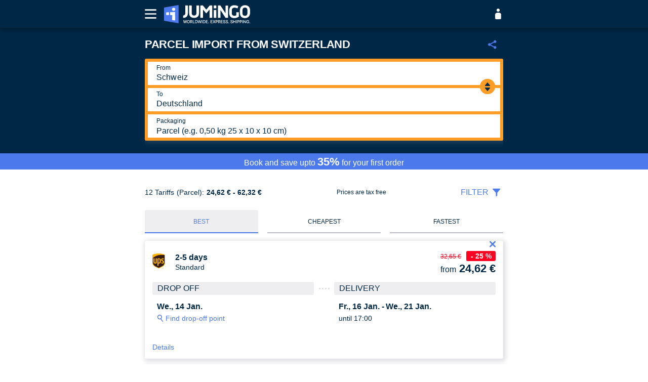

--- FILE ---
content_type: text/html; charset=utf-8
request_url: https://www.jumingo.com/en-gb/shipping-calculator/import-switzerland
body_size: 24559
content:
<!DOCTYPE html><html dir="ltr" lang="en-de"><head><meta charset="utf-8"><meta name="format-detection" content="telephone=no"><meta name="apple-mobile-web-app-title" content="jumingo"><meta name="application-name" content="jumingo"><meta name="msapplication-tap-highlight" content="no"><meta name="msapplication-TileColor" content="#2d89ef"><meta name="msapplication-TileImage" content="/icons/mstile-144x144.png?v=jv229292"><meta name="theme-color" content="#ffffff"><meta name="viewport" content="width=device-width,initial-scale=1,maximum-scale=1,user-scalable=no"><meta name="”google”" content="”notranslate”"><link rel="manifest" href="/site.webmanifest"><link rel="mask-icon" href="/icons/safari-pinned-tab.svg" color="#4c7aed"><link rel="apple-touch-icon" sizes="180x180" href="/icons/apple-touch-icon.png"><link rel="icon" type="image/png" sizes="96x96" href="/icons/favicon-96x96.png"><link rel="icon" type="image/png" sizes="32x32" href="/icons/favicon-32x32.png"><link rel="icon" type="image/png" sizes="16x16" href="/icons/favicon-16x16.png"><link rel="shortcut icon" href="/icons/favicon.ico"><base href="https://www.jumingo.com"><style>[data-server-rendered] {
        display: none;
      }

      .q-loading-bar {
        background: #4c7aed !important;
      }</style>  
  
<link rel="modulepreload" as="script" crossorigin="" href="/assets/global-BNaWxC32.js"><link rel="modulepreload" as="script" crossorigin="" href="/assets/JIcon-ClNFYnC7.js"><link rel="modulepreload" as="script" crossorigin="" href="/assets/icon-Cwto0k8Y.js"><link rel="modulepreload" as="script" crossorigin="" href="/assets/JTable-B91Nz_yF.js"><link rel="modulepreload" as="script" crossorigin="" href="/assets/with-customization-CWf4GyW3.js"><link rel="modulepreload" as="script" crossorigin="" href="/assets/JCheckbox-B06XW86T.js"><link rel="modulepreload" as="script" crossorigin="" href="/assets/JLink-DLhJAd98.js"><link rel="modulepreload" as="script" crossorigin="" href="/assets/QBanner-CxeQQfhq.js"><link rel="modulepreload" as="script" crossorigin="" href="/assets/JButton-DaGufs-m.js"><link rel="modulepreload" as="script" crossorigin="" href="/assets/JSpinner-BJUhAAiW.js"><link rel="modulepreload" as="script" crossorigin="" href="/assets/JAttention-BVbUXHlZ.js"><link rel="modulepreload" as="script" crossorigin="" href="/assets/convert-string-rules-to-object-DtBvnybO.js"><link rel="modulepreload" as="script" crossorigin="" href="/assets/clone-B-Z6gQHh.js"><link rel="modulepreload" as="script" crossorigin="" href="/assets/Intersection-CSJhYlcA.js"><link rel="modulepreload" as="script" crossorigin="" href="/assets/mobile-modal-misc-DV8RNcJU.js"><link rel="modulepreload" as="script" crossorigin="" href="/assets/get-highlighted-text-BFXeDOK3.js"><link rel="modulepreload" as="script" crossorigin="" href="/assets/JTooltip-C6Ia7tc_.js"><link rel="modulepreload" as="script" crossorigin="" href="/assets/JMobileModal-9T2b9Jli.js"><link rel="modulepreload" as="script" crossorigin="" href="/assets/back-button-Dhjk2T_y.js"><link rel="modulepreload" as="script" crossorigin="" href="/assets/JUMiNGO_LOGO_Claim_RZ_RGB_Positiv_FR-g2occ5t5.js"><link rel="modulepreload" as="script" crossorigin="" href="/assets/page-view-BAaMlyXa.js"><link rel="modulepreload" as="script" crossorigin="" href="/assets/i18n-C1UNBnmm.js"><link rel="modulepreload" as="script" crossorigin="" href="/assets/vue-i18n-CSol3T6N.js"><link rel="modulepreload" as="script" crossorigin="" href="/assets/interceptors-api-DONAg8qY.js"><link rel="modulepreload" as="script" crossorigin="" href="/assets/shipments-template-Di4d5q4r.js"><link rel="modulepreload" as="script" crossorigin="" href="/assets/support-D2enHbs4.js"><link rel="modulepreload" as="script" crossorigin="" href="/assets/router-D3VLbut8.js"><link rel="modulepreload" as="script" crossorigin="" href="/assets/content-url-BYRzlvLm.js"><link rel="modulepreload" as="script" crossorigin="" href="/assets/history-state-manager-CWuxkAly.js"><link rel="modulepreload" as="script" crossorigin="" href="/assets/vee-validate-NsgY0tI8.js"><link rel="modulepreload" as="script" crossorigin="" href="/assets/intersection-BfjS3f4z.js"><link rel="modulepreload" as="script" crossorigin="" href="/assets/vuex-bridge-CcUwuX1e.js"><link rel="modulepreload" as="script" crossorigin="" href="/assets/index-pGQDu3cD.js"><link rel="modulepreload" as="script" crossorigin="" href="/assets/pinia-C0OV5Z7k.js"><link rel="modulepreload" as="script" crossorigin="" href="/assets/pinia-Crol6Ao3.js"><meta data-qmeta="0"><meta name="robots" content="all" data-qmeta="robots"><link rel="modulepreload" as="script" crossorigin="" href="/assets/WithMenu-BHSIl3bC.js"><link rel="modulepreload" as="script" crossorigin="" href="/assets/SHeaderLogo-DTgzNYte.js"><link rel="modulepreload" as="script" crossorigin="" href="/assets/video-play-button-Dpq8w7gu.js"><link rel="modulepreload" as="script" crossorigin="" href="/assets/carbon-neutral-banner-en-BZ6fXS_B.js"><link rel="modulepreload" as="script" crossorigin="" href="/assets/truspilot_solo_eng-CyfcS0XU.js"><link rel="modulepreload" as="script" crossorigin="" href="/assets/seo-links-DY9M-VZa.js"><link rel="modulepreload" as="script" crossorigin="" href="/assets/links-9EKWlbEi.js"><link rel="modulepreload" as="script" crossorigin="" href="/assets/team-misc-Cj2BZ53o.js"><link rel="modulepreload" as="script" crossorigin="" href="/assets/index-kGFAbEfK.js"><link rel="modulepreload" as="script" crossorigin="" href="/assets/breadcrumbs-helper-Kw0t7Vu3.js"><link rel="modulepreload" as="script" crossorigin="" href="/assets/Calculator-DBXNShmy.js"><link rel="modulepreload" as="script" crossorigin="" href="/assets/meta-Di3sgRmc.js"><link rel="modulepreload" as="script" crossorigin="" href="/assets/native-links-CzgH4vJV.js"><link rel="modulepreload" as="script" crossorigin="" href="/assets/fetch-data-CJUkcV8K.js"><link rel="modulepreload" as="script" crossorigin="" href="/assets/UMainLandingForm-BbsRIdPg.js"><link rel="modulepreload" as="script" crossorigin="" href="/assets/select-option-B5Lv5lB_.js"><link rel="modulepreload" as="script" crossorigin="" href="/assets/SPackagesInputs-B4aJsl6Y.js"><link rel="modulepreload" as="script" crossorigin="" href="/assets/UCalculatorDimensionsMobile-DVSVAXfA.js"><link rel="modulepreload" as="script" crossorigin="" href="/assets/partners-DhhrGlJ2.js"><link rel="modulepreload" as="script" crossorigin="" href="/assets/SHeader-DFPyWNYu.js"><link rel="modulepreload" as="script" crossorigin="" href="/assets/index-Bpfc6Ivp.js"><link rel="modulepreload" as="script" crossorigin="" href="/assets/SCalculator-Chkrx0zq.js"><link rel="modulepreload" as="script" crossorigin="" href="/assets/insurance-DSYPIBSB.js"><link rel="modulepreload" as="script" crossorigin="" href="/assets/SCalculatorSearch-Dn3FQIMY.js"><link rel="modulepreload" as="script" crossorigin="" href="/assets/JForm-kPMTPFOl.js"><link rel="modulepreload" as="script" crossorigin="" href="/assets/shipment-data-fT58prom.js"><link rel="modulepreload" as="script" crossorigin="" href="/assets/edit-CeVgV-i8.js"><link rel="modulepreload" as="script" crossorigin="" href="/assets/date-time-ByL8BQe6.js"><link rel="modulepreload" as="script" crossorigin="" href="/assets/UBreadcrumbs-BilMWc6r.js"><link rel="modulepreload" as="script" crossorigin="" href="/assets/SFooter-C2eC8GmI.js"><link rel="modulepreload" as="script" crossorigin="" href="/assets/shippers-CFez1f1-.js"><meta property="og:site_name" content="JUMiNGO GmbH" data-qmeta="ogSiteName"><meta property="og:url" content="https://www.jumingo.com/en-gb/shipping-calculator/import-switzerland" data-qmeta="ogUrl"><meta property="og:type" content="website" data-qmeta="ogType"><meta property="og:image" content="https://www.jumingo.com/meta/OpenGraphTag_Shipping-Calculator.png" data-qmeta="ogImage"><link rel="canonical" href="https://www.jumingo.com/en-gb/shipping-calculator/import-switzerland" data-qmeta="canonical"><link rel="modulepreload" as="script" crossorigin="" href="/assets/STrustpilotImg-C_1zPlAk.js"><link rel="modulepreload" as="script" crossorigin="" href="/assets/SAddressesBar-C0NzFDU9.js"><link rel="modulepreload" as="script" crossorigin="" href="/assets/SDiscountBanner-3xCk3G9y.js"><link rel="modulepreload" as="script" crossorigin="" href="/assets/SShipmentTariffs-DJpbeed1.js"><link rel="modulepreload" as="script" crossorigin="" href="/assets/tariff-C88T7sW8.js"><link rel="modulepreload" as="script" crossorigin="" href="/assets/index-DmB4qTPN.js"><link rel="modulepreload" as="script" crossorigin="" href="/assets/SContactShapes-OcM146pa.js"><link rel="modulepreload" as="script" crossorigin="" href="/assets/content-page-CfzSzshR.js"><link rel="modulepreload" as="script" crossorigin="" href="/assets/hubspot-form-BBLo9G1y.js"><link rel="modulepreload" as="script" crossorigin="" href="/assets/SShipmentTariffsPreview-Dud-xrqw.js"><link rel="modulepreload" as="script" crossorigin="" href="/assets/STariffRange-KfMOUGsN.js"><link rel="modulepreload" as="script" crossorigin="" href="/assets/SPrice-CA-GMtob.js"><link rel="modulepreload" as="script" crossorigin="" href="/assets/SPriceDiscount-62DOZa-i.js"><link rel="modulepreload" as="script" crossorigin="" href="/assets/shop-finder-DvwxNEOK.js"><link rel="modulepreload" as="script" crossorigin="" href="/assets/toInteger-C_tekfKF.js"><link rel="modulepreload" as="script" crossorigin="" href="/assets/toNumber-B4jS-XzR.js"><link rel="modulepreload" as="script" crossorigin="" href="/assets/UProcessOrderPickupTime-BlZYpEno.js"><link rel="modulepreload" as="script" crossorigin="" href="/assets/get-shop-finder-link-BPgR7o1_.js"><link rel="modulepreload" as="script" crossorigin="" href="/assets/noop-g4z370MD.js"><link rel="modulepreload" as="script" crossorigin="" href="/assets/STrustpilotLarge-DsN9zR_7.js"><link rel="modulepreload" as="script" crossorigin="" href="/assets/SSocialLinks-z0N6DGUk.js"><title>Parcel import from Switzerland | Compare &amp; save | JUMiNGO</title><meta name="description" content="Top shipping rates for import to Germany | Compare &amp; book easily | Incl. support with customs clearance." data-qmeta="description"><meta name="keywords" content="import,import switzerland,switzerland,germany" data-qmeta="keywords"><meta property="og:title" content="Parcel import from Switzerland | Compare &amp; save | JUMiNGO" data-qmeta="ogTitle"><meta property="og:description" content="Top shipping rates for import to Germany | Compare &amp; book easily | Incl. support with customs clearance." data-qmeta="ogDescription"><link rel="modulepreload" as="script" crossorigin="" href="/assets/SAddressDropdown-D19prox-.js"><link rel="modulepreload" as="script" crossorigin="" href="/assets/search-address-tKnLBXE1.js"><link rel="modulepreload" as="script" crossorigin="" href="/assets/SLastAddressesDesktopTab-fisoCuXl.js"><link rel="modulepreload" as="script" crossorigin="" href="/assets/SSignLink-DOqz3xyU.js"><link rel="modulepreload" as="script" crossorigin="" href="/assets/debounce-D59NfgqR.js"><link rel="modulepreload" as="script" crossorigin="" href="/assets/STopFilterTextArrow-BqK6vb59.js"><link rel="modulepreload" as="script" crossorigin="" href="/assets/UTariffSkeleton-DVXDitGJ.js"><link rel="modulepreload" as="script" crossorigin="" href="/assets/SScrollToTopButton-DisKE69r.js"><link rel="modulepreload" as="script" crossorigin="" href="/assets/UShareFiltersSection-CeQcK4m9.js"><link rel="modulepreload" as="script" crossorigin="" href="/assets/SIconWithTooltip-vYko74Zj.js"><link rel="modulepreload" as="script" crossorigin="" href="/assets/STransitionExpand-C0B76e-z.js"><style id="_goober"> .go2933276541{position:fixed;display:block;width:100%;height:0px;margin:0px;padding:0px;overflow:visible;transform-style:preserve-3d;background:transparent;backface-visibility:hidden;pointer-events:none;left:0px;z-index:9998;}.go2369186930{top:0px;z-index:9999;height:100%;width:100%;}.go1348078617{bottom:0px;}.go2417249464{position:fixed;z-index:9989;}.go3921366393{left:0;bottom:0;}.go3967842156{right:0;bottom:0;}.go613305155{left:0;top:0;}.go471583506{right:0;top:0;}.go3670563033{position:relative;overflow:hidden;display:none;}.go1041095097{display:block;}.go1632949049{position:absolute;pointer-events:none;width:101vw;height:101vh;background:rgba(0,0,0,0.7);opacity:0;z-index:-1;}.go2512015367{z-index:99998;opacity:0.8;visibility:visible;pointer-events:all;cursor:pointer;}.go1432718904{overflow:hidden;}.go812842568{display:block !important;position:static !important;box-sizing:border-box !important;background:transparent !important;border:none;min-height:0px !important;max-height:none !important;margin:0px;padding:0px !important;height:100% !important;width:1px !important;max-width:100% !important;min-width:100% !important;}.go3064412225{z-index:99999;visibility:hidden;position:absolute;inset:50vh auto auto 50%;left:50%;top:50%;transform:translate(-50%,-50%) translateY(100vh);pointer-events:none;max-height:95%;max-width:95%;}.go1656994552{pointer-events:auto !important;visibility:visible;transform:translate(-50%,-50%) translateY(0);transition:transform 0.75s linear(0,0.006,0.023 2.2%,0.096 4.8%,0.532 15.4%,0.72 21%,0.793,0.853 26.7%,0.902,0.941,0.968 36.2%,0.987 39.7%,1 43.7%,1.007 48.3%,1.009 55.3%,1.002 78.2%,1 );}.go456419034{transition:opacity 0.3s ease-in;}.go3128134379{pointer-events:auto !important;visibility:visible !important;max-height:95vh !important;transition:max-height 1s ease-in;}.go494047706{z-index:9999;width:100%;max-height:95%;position:fixed;visibility:hidden;}.go2481764524{z-index:9999;width:100%;max-height:95%;position:fixed;visibility:hidden;bottom:0px;}.go2685733372{visibility:hidden;}.go2985984737{visibility:visible !important;}.go3281949485{pointer-events:auto !important;visibility:visible !important;max-height:95vh !important;transform:none !important;}.go3508454897{z-index:9999;width:100%;max-height:95%;position:fixed;visibility:hidden;transition:transform 1s linear(0,0.006,0.022 2.3%,0.091 5.1%,0.18 7.6%,0.508 16.3%,0.607,0.691,0.762,0.822 28.4%,0.872,0.912 35.1%,0.944 38.9%,0.968 43%,0.985 47.6%,0.996 53.1%,1.001 58.4%,1.003 65.1%,1 );}.go988075951{z-index:9999;position:fixed;left:10px;top:10px;max-height:95vh !important;max-width:95%;visibility:hidden;}.go2699082514{z-index:9999;position:fixed;right:10px;top:10px;max-height:95vh !important;max-width:95%;visibility:hidden;}.go1595992025{z-index:9999;position:fixed;left:10px;bottom:10px;max-height:95vh !important;max-width:95%;visibility:hidden;}.go1222083472{z-index:9999;position:fixed;right:10px;bottom:10px;max-height:95vh !important;max-width:95%;visibility:hidden;}.go722322694{transition:none !important;}.go26732895{cursor:pointer;}.go2083580917{display:flex;justify-content:center;align-items:center;}</style><style type="text/css">.q-loading-bar {
        background: #4c7aed !important;
      }
.material-icons{font-family:Material Icons;font-weight:400;font-style:normal;display:inline-block;line-height:1;text-transform:none;letter-spacing:normal;word-wrap:normal;white-space:nowrap;direction:ltr;-webkit-font-smoothing:antialiased;text-rendering:optimizeLegibility;-moz-osx-font-smoothing:grayscale;font-feature-settings:"liga"}
*,*:before,*:after{box-sizing:inherit;-webkit-tap-highlight-color:transparent;-moz-tap-highlight-color:transparent}html,body,#q-app{width:100%;direction:ltr}
html,body{margin:0;box-sizing:border-box}article,aside,details,figcaption,figure,footer,header,main,menu,nav,section,summary{display:block}
img{border-style:none}
hr{box-sizing:content-box;height:0;overflow:visible}button,input,optgroup,select,textarea{font:inherit;font-family:inherit;margin:0}
button,input,select{overflow:visible;text-transform:none}
.q-icon{line-height:1;width:1em;height:1em;flex-shrink:0;letter-spacing:normal;text-transform:none;white-space:nowrap;word-wrap:normal;direction:ltr;text-align:center;position:relative;box-sizing:content-box;fill:currentColor}
.q-icon>svg,.q-icon>img{width:100%;height:100%}
.q-icon,.material-icons,.material-icons-outlined,.material-icons-round,.material-icons-sharp,.material-symbols-outlined,.material-symbols-rounded,.material-symbols-sharp{-webkit-user-select:none;user-select:none;cursor:inherit;font-size:inherit;display:inline-flex;align-items:center;justify-content:center;vertical-align:middle}
.q-loading-bar{position:fixed;z-index:9998;transition:transform .5s cubic-bezier(0,0,.2,1),opacity .5s;background:#ff0023}.q-loading-bar--top{left:0;right:0;top:0;width:100%}
.q-badge{background-color:var(--q-primary);color:#fff;padding:2px 6px;border-radius:4px;font-size:12px;line-height:1;min-height:12px;font-weight:400;vertical-align:baseline}.q-badge--single-line{white-space:nowrap}
.q-breadcrumbs__el{color:inherit}
.q-btn{display:inline-flex;flex-direction:column;align-items:stretch;position:relative;outline:0;border:0;vertical-align:middle;font-size:14px;line-height:1.715em;text-decoration:none;color:inherit;background:transparent;font-weight:500;text-transform:uppercase;text-align:center;width:auto;height:auto;cursor:default;padding:4px 16px;min-height:2.572em}.q-btn .q-icon,.q-btn .q-spinner{font-size:1.715em}
.q-btn:before{content:"";display:block;position:absolute;left:0;right:0;top:0;bottom:0;border-radius:inherit;box-shadow:0 1px 5px #0003,0 2px 2px #00000024,0 3px 1px -2px #0000001f}.q-btn--actionable{cursor:pointer}.q-btn--actionable.q-btn--standard:before{transition:box-shadow .3s cubic-bezier(.25,.8,.5,1)}
.q-btn--round{border-radius:50%;padding:0;min-width:3em;min-height:3em}
.q-btn__content{transition:opacity .3s;z-index:0}
.q-expansion-item__toggle-icon{position:relative;transition:transform .3s}
.q-field{font-size:14px}
.q-field--with-bottom{padding-bottom:20px}.q-field__marginal{height:56px;color:#0000008a;font-size:24px}
.q-field__before,.q-field__prepend{padding-right:12px}.q-field__after,.q-field__append{padding-left:12px}.q-field__after:empty,.q-field__append:empty{display:none}
.q-field__inner{text-align:left}.q-field__bottom{font-size:12px;min-height:20px;line-height:1;color:#0000008a;padding:8px 12px 0;backface-visibility:hidden}.q-field__bottom--animated{transform:translateY(100%);position:absolute;left:0;right:0;bottom:0}.q-field__messages{line-height:1}
.q-field__control-container{height:inherit}.q-field__control{color:var(--q-primary);height:56px;max-width:100%;outline:none}.q-field__control:before,.q-field__control:after{content:"";position:absolute;top:0;right:0;bottom:0;left:0;pointer-events:none}.q-field__control:before{border-radius:inherit}
.q-field__native,.q-field__prefix,.q-field__suffix,.q-field__input{font-weight:400;line-height:28px;letter-spacing:.00937em;text-decoration:inherit;text-transform:inherit;border:none;border-radius:0;background:none;color:#000000de;outline:0;padding:6px 0}.q-field__native,.q-field__input{width:100%;min-width:0;outline:0!important;-webkit-user-select:auto;user-select:auto}
.q-field__label{left:0;top:18px;max-width:100%;color:#0009;font-size:16px;line-height:1.25;font-weight:400;letter-spacing:.00937em;text-decoration:inherit;text-transform:inherit;transform-origin:left top;transition:transform .36s cubic-bezier(.4,0,.2,1),max-width .324s cubic-bezier(.4,0,.2,1);backface-visibility:hidden}
.q-field--float .q-field__label{max-width:133%;transform:translateY(-40%) scale(.75);transition:transform .36s cubic-bezier(.4,0,.2,1),max-width .396s cubic-bezier(.4,0,.2,1)}
.q-field--outlined .q-field__control{border-radius:4px;padding:0 12px}.q-field--outlined .q-field__control:before{border:1px solid rgba(0,0,0,.24);transition:border-color .36s cubic-bezier(.4,0,.2,1)}
.q-field--outlined .q-field__control:after{height:inherit;border-radius:inherit;border:2px solid transparent;transition:border-color .36s cubic-bezier(.4,0,.2,1)}
.q-field--labeled .q-field__native,.q-field--labeled .q-field__prefix,.q-field--labeled .q-field__suffix{line-height:24px;padding-top:24px;padding-bottom:8px}
.q-img{position:relative;width:100%;display:inline-block;vertical-align:middle;overflow:hidden}.q-img__loading .q-spinner{font-size:50px}.q-img__container{border-radius:inherit;font-size:0}.q-img__image{border-radius:inherit;width:100%;height:100%;opacity:0}.q-img__image--with-transition{transition:opacity .28s ease-in}.q-img__image--loaded{opacity:1}.q-img__content{border-radius:inherit;pointer-events:none}
.q-item{min-height:48px;padding:8px 16px;color:inherit;transition:color .3s,background-color .3s}.q-item__section--side{color:#f9f9fa;align-items:flex-start;padding-right:16px;width:auto;min-width:0;max-width:100%}.q-item__section--side>.q-icon{font-size:24px}
.q-item__label{line-height:1.2em!important;max-width:100%}
.q-item__section--main{width:auto;min-width:0;max-width:100%;flex:10000 1 0%}
.q-item__section--main~.q-item__section--side{align-items:flex-end;padding-right:0;padding-left:16px}
.q-item{position:relative}
.q-layout{width:100%;outline:0}
.q-layout__shadow{width:100%}.q-layout__shadow:after{content:"";position:absolute;top:0;right:0;bottom:0;left:0;box-shadow:0 -2px 12px #0000001a}.q-layout__section--marginal{background-color:var(--q-primary);color:#fff}
.q-header .q-layout__shadow{bottom:-10px}.q-header .q-layout__shadow:after{bottom:10px}
.q-header,.q-footer{z-index:2000}.q-drawer{position:absolute;top:0;bottom:0;background:#fff;z-index:1000}
.q-drawer--left{left:0;transform:translate(-100%)}
.q-drawer-container:not(.q-drawer--mini-animate) .q-drawer--mini{padding:0!important}
.q-layout,.q-header,.q-footer,.q-page{position:relative}
.q-scrollarea{position:relative;contain:strict}.q-scrollarea__bar,.q-scrollarea__thumb{opacity:.2;transition:opacity .3s;will-change:opacity;cursor:grab}.q-scrollarea__bar--v,.q-scrollarea__thumb--v{right:0;width:10px}.q-scrollarea__bar--h,.q-scrollarea__thumb--h{bottom:0;height:10px}.q-scrollarea__bar--invisible,.q-scrollarea__thumb--invisible{opacity:0!important;pointer-events:none}.q-scrollarea__thumb{background:#000;border-radius:3px}
.q-scrollarea__content{min-height:100%;min-width:100%}
.q-separator{border:0;background:#0000001f;margin:0;transition:background .3s,opacity .3s;flex-shrink:0}
.q-separator--horizontal{display:block;height:1px}
.q-separator--vertical{width:1px;height:auto;align-self:stretch}
.q-skeleton{--q-skeleton-speed: 1.5s;background:#0000001f;border-radius:4px;box-sizing:border-box}.q-skeleton--anim{cursor:wait}.q-skeleton:before{content:" "}
.q-skeleton--type-circle,.q-skeleton--type-QAvatar{height:48px;width:48px;border-radius:50%}
.q-skeleton--type-QInput{height:56px}
.q-skeleton--square{border-radius:0}
.q-skeleton--anim-wave,.q-skeleton--anim-blink,.q-skeleton--anim-pop{position:relative;overflow:hidden;z-index:1}.q-skeleton--anim-wave:after,.q-skeleton--anim-blink:after,.q-skeleton--anim-pop:after{content:"";position:absolute;top:0;right:0;bottom:0;left:0;z-index:0}
.q-skeleton--anim-wave:after{background:linear-gradient(90deg,#fff0,#ffffff80,#fff0);animation:q-skeleton--wave var(--q-skeleton-speed) linear .5s infinite}
.q-spinner{vertical-align:middle}.q-spinner-mat{animation:q-spin 2s linear infinite;transform-origin:center center}.q-spinner-mat .path{stroke-dasharray:1,200;stroke-dashoffset:0;animation:q-mat-dash 1.5s ease-in-out infinite}
.q-toolbar{position:relative;padding:0 12px;min-height:50px;width:100%}
.q-notifications__list{z-index:9500;pointer-events:none;left:0;right:0;margin-bottom:10px;position:relative}.q-notifications__list--center{top:0;bottom:0}.q-notifications__list--top{top:0}.q-notifications__list--bottom{bottom:0}
:root{--animate-duration: .3s;--animate-delay: .3s;--animate-repeat: 1}
:root{--q-primary: #4c7aed;--q-secondary: #6f94f0;--q-accent: #9C27B0;--q-positive: #21BA45;--q-negative: #C10015;--q-info: #31CCEC;--q-warning: #F2C037;--q-dark: #1d1d1d;--q-dark-page: #121212}
.text-primary{color:var(--q-primary)!important}.bg-primary{background:var(--q-primary)!important}
.text-white{color:#fff!important}.bg-white{background:#fff!important}
.bg-transparent{background:transparent!important}
.text-red{color:#ff0023!important}
.text-blue-1{color:#4c7aed!important}
.text-blue-7{color:#002846!important}
.text-green{color:#0be497!important}
.text-yellow{color:#ff9d27!important}
.text-grey-1{color:#56596d!important}.text-grey-2{color:#787a8a!important}.text-grey-3{color:#bbbdc5!important}
.bg-red{background:#ff0023!important}
.bg-blue-7{background:#002846!important}
.bg-yellow{background:#ff9d27!important}
.bg-grey-4{background:#dddee2!important}.bg-grey-5{background:#eeeef0!important}
.row,.column,.flex{display:flex;flex-wrap:wrap}.row.inline,.column.inline,.flex.inline{display:inline-flex}
.column{flex-direction:column}
.wrap{flex-wrap:wrap}.no-wrap{flex-wrap:nowrap}
.justify-start{justify-content:flex-start}.justify-end{justify-content:flex-end}.justify-center,.flex-center{justify-content:center}.justify-between{justify-content:space-between}.justify-around{justify-content:space-around}
.items-start{align-items:flex-start}.items-end{align-items:flex-end}.items-center,.flex-center{align-items:center}
.self-start{align-self:flex-start}
.self-stretch{align-self:stretch}
.q-gutter-x-sm,.q-gutter-sm{margin-left:-10px}.q-gutter-x-sm>*,.q-gutter-sm>*{margin-left:10px}.q-gutter-y-sm,.q-gutter-sm{margin-top:-10px}.q-gutter-y-sm>*,.q-gutter-sm>*{margin-top:10px}
.row>.col,.flex>.col,.row>.col-auto,.flex>.col-auto,.row>.col-grow,.flex>.col-grow,.row>.col-shrink,.flex>.col-shrink,.row>.col-xs,.flex>.col-xs,.row>.col-xs-auto,.row>.col-12,.row>.col-xs-12,.row>.col-11,.row>.col-xs-11,.row>.col-10,.row>.col-xs-10,.row>.col-9,.row>.col-xs-9,.row>.col-8,.row>.col-xs-8,.row>.col-7,.row>.col-xs-7,.row>.col-6,.row>.col-xs-6,.row>.col-5,.row>.col-xs-5,.row>.col-4,.row>.col-xs-4,.row>.col-3,.row>.col-xs-3,.row>.col-2,.row>.col-xs-2,.row>.col-1,.row>.col-xs-1,.row>.col-0,.row>.col-xs-0,.flex>.col-xs-auto,.flex>.col-12,.flex>.col-xs-12,.flex>.col-11,.flex>.col-xs-11,.flex>.col-10,.flex>.col-xs-10,.flex>.col-9,.flex>.col-xs-9,.flex>.col-8,.flex>.col-xs-8,.flex>.col-7,.flex>.col-xs-7,.flex>.col-6,.flex>.col-xs-6,.flex>.col-5,.flex>.col-xs-5,.flex>.col-4,.flex>.col-xs-4,.flex>.col-3,.flex>.col-xs-3,.flex>.col-2,.flex>.col-xs-2,.flex>.col-1,.flex>.col-xs-1,.flex>.col-0,.flex>.col-xs-0,.row>.col-xs-grow,.flex>.col-xs-grow,.row>.col-xs-shrink,.flex>.col-xs-shrink{width:auto;min-width:0;max-width:100%}.column>.col,.flex>.col,.column>.col-auto,.flex>.col-auto,.column>.col-grow,.flex>.col-grow,.column>.col-shrink,.flex>.col-shrink,.column>.col-xs,.flex>.col-xs,.column>.col-xs-auto,.column>.col-12,.column>.col-xs-12,.column>.col-11,.column>.col-xs-11,.column>.col-10,.column>.col-xs-10,.column>.col-9,.column>.col-xs-9,.column>.col-8,.column>.col-xs-8,.column>.col-7,.column>.col-xs-7,.column>.col-6,.column>.col-xs-6,.column>.col-5,.column>.col-xs-5,.column>.col-4,.column>.col-xs-4,.column>.col-3,.column>.col-xs-3,.column>.col-2,.column>.col-xs-2,.column>.col-1,.column>.col-xs-1,.column>.col-0,.column>.col-xs-0,.flex>.col-xs-auto,.flex>.col-12,.flex>.col-xs-12,.flex>.col-11,.flex>.col-xs-11,.flex>.col-10,.flex>.col-xs-10,.flex>.col-9,.flex>.col-xs-9,.flex>.col-8,.flex>.col-xs-8,.flex>.col-7,.flex>.col-xs-7,.flex>.col-6,.flex>.col-xs-6,.flex>.col-5,.flex>.col-xs-5,.flex>.col-4,.flex>.col-xs-4,.flex>.col-3,.flex>.col-xs-3,.flex>.col-2,.flex>.col-xs-2,.flex>.col-1,.flex>.col-xs-1,.flex>.col-0,.flex>.col-xs-0,.column>.col-xs-grow,.flex>.col-xs-grow,.column>.col-xs-shrink,.flex>.col-xs-shrink{height:auto;min-height:0;max-height:100%}.col,.col-xs{flex:10000 1 0%}
.col-grow,.col-xs-grow{flex:1 0 auto}
.no-transition{transition:none!important}
.q-link{outline:0;text-decoration:none}
.non-selectable{-webkit-user-select:none!important;user-select:none!important}.scroll,body.mobile .scroll--mobile{overflow:auto}.scroll,.scroll-x,.scroll-y{-webkit-overflow-scrolling:touch;will-change:scroll-position}
.no-pointer-events,.no-pointer-events--children,.no-pointer-events--children *{pointer-events:none!important}
.cursor-pointer{cursor:pointer!important}
[aria-busy=true]{cursor:progress}[aria-controls]{cursor:pointer}
.relative-position{position:relative}.fixed,.fixed-full,.fullscreen,.fixed-center,.fixed-bottom,.fixed-left,.fixed-right,.fixed-top,.fixed-top-left,.fixed-top-right,.fixed-bottom-left,.fixed-bottom-right{position:fixed}.absolute,.absolute-full,.absolute-center,.absolute-bottom,.absolute-left,.absolute-right,.absolute-top,.absolute-top-left,.absolute-top-right,.absolute-bottom-left,.absolute-bottom-right{position:absolute}.fixed-top,.absolute-top{top:0;left:0;right:0}.fixed-right,.absolute-right{top:0;right:0;bottom:0}.fixed-bottom,.absolute-bottom{right:0;bottom:0;left:0}
.absolute-full,.fullscreen,.fixed-full{top:0;right:0;bottom:0;left:0}.fixed-center,.absolute-center{top:50%;left:50%;transform:translate(-50%,-50%)}
:root{--q-size-xs: 0;--q-size-sm: 322px;--q-size-md: 769px;--q-size-lg: 1281px;--q-size-xl: 1441px}.fit{width:100%!important;height:100%!important}.full-height{height:100%!important}.full-width{width:100%!important;margin-left:0!important;margin-right:0!important}
.q-ma-none{margin:0}
.q-mt-none{margin-top:0}
.q-my-none{margin-top:0;margin-bottom:0}
.q-pr-xs{padding-right:5px}.q-pt-xs{padding-top:5px}
.q-ml-xs{margin-left:5px}.q-mr-xs{margin-right:5px}
.q-pt-sm{padding-top:10px}
.q-px-sm{padding-left:10px;padding-right:10px}
.q-mr-sm{margin-right:10px}
.q-mb-sm{margin-bottom:10px}
.q-my-sm{margin-top:10px;margin-bottom:10px}.q-pa-md{padding:20px}
.q-mb-md{margin-bottom:20px}
.q-mb-xl{margin-bottom:60px}
.q-mt-auto,.q-my-auto{margin-top:auto}.q-ml-auto{margin-left:auto}
.q-mx-auto{margin-left:auto;margin-right:auto}
:root{--q-transition-duration: .3s}.q-transition--slide-right-enter-active,.q-transition--slide-right-leave-active,.q-transition--slide-left-enter-active,.q-transition--slide-left-leave-active,.q-transition--slide-up-enter-active,.q-transition--slide-up-leave-active,.q-transition--slide-down-enter-active,.q-transition--slide-down-leave-active,.q-transition--jump-right-enter-active,.q-transition--jump-right-leave-active,.q-transition--jump-left-enter-active,.q-transition--jump-left-leave-active,.q-transition--jump-up-enter-active,.q-transition--jump-up-leave-active,.q-transition--jump-down-enter-active,.q-transition--jump-down-leave-active,.q-transition--fade-enter-active,.q-transition--fade-leave-active,.q-transition--scale-enter-active,.q-transition--scale-leave-active,.q-transition--rotate-enter-active,.q-transition--rotate-leave-active,.q-transition--flip-enter-active,.q-transition--flip-leave-active{--q-transition-duration: .3s;--q-transition-easing: cubic-bezier(.215,.61,.355,1)}.q-transition--slide-right-leave-active,.q-transition--slide-left-leave-active,.q-transition--slide-up-leave-active,.q-transition--slide-down-leave-active,.q-transition--jump-right-leave-active,.q-transition--jump-left-leave-active,.q-transition--jump-up-leave-active,.q-transition--jump-down-leave-active,.q-transition--fade-leave-active,.q-transition--scale-leave-active,.q-transition--rotate-leave-active,.q-transition--flip-leave-active{position:absolute}
.q-transition--fade-enter-active,.q-transition--fade-leave-active{transition:opacity var(--q-transition-duration) ease-out}.q-transition--fade-enter-from,.q-transition--fade-leave-to{opacity:0}
body{min-width:100px;min-height:100%;font-family:Inter,-apple-system,Helvetica Neue,Helvetica,Arial,sans-serif;-ms-text-size-adjust:100%;-webkit-text-size-adjust:100%;-webkit-font-smoothing:antialiased;-moz-osx-font-smoothing:grayscale;font-smoothing:antialiased;line-height:1.5;font-size:14px}h1{font-size:6rem;font-weight:300;line-height:6rem;letter-spacing:-.01562em}
h6{font-size:1.25rem;font-weight:500;line-height:2rem;letter-spacing:.0125em}p{margin:0 0 20px}
.text-center{text-align:center}
.text-right{text-align:right}
.text-no-wrap{white-space:nowrap}
.text-weight-regular{font-weight:400}
.text-weight-bold{font-weight:700}
.no-outline{outline:0!important}.ellipsis{text-overflow:ellipsis;white-space:nowrap;overflow:hidden}
.invisible,.invisible *{visibility:hidden!important;transition:none!important;animation:none!important}
.overflow-hidden{overflow:hidden!important}
.hide-scrollbar{scrollbar-width:none;-ms-overflow-style:none}
.q-focus-helper,.q-focusable,.q-manual-focusable,.q-hoverable{outline:0}
body{min-width:291px;overflow-x:hidden}
.no-shrink{flex-shrink:0}.j-container{max-width:738px;margin:0 auto;padding:0 15px}
.j-mr-3{margin-right:3px!important}
.j-mb-13-minus{margin-bottom:-13px!important}
.j-font-size-16{font-size:16px!important}
.j-text-weight-600,.j-bold-18-blue-7{font-weight:600!important}
.j-text-weight-800{font-weight:800!important}
.j-disabled{opacity:.6;outline:0;cursor:not-allowed;pointer-events:none}
:root{--ds-stroke-width-none: 0px;--ds-stroke-width-hairline: .5px;--ds-stroke-width-xs: 1px;--ds-stroke-width-sm: 2px;--ds-stroke-width-md: 3px;--ds-stroke-width-lg: 4px;--ds-border-radius-none: 0px;--ds-border-radius-xs: 2px;--ds-border-radius-sm: 4px;--ds-border-radius-md: 8px;--ds-border-radius-lg: 12px;--ds-border-radius-pill: 999px;--ds-border-radius-full: 50%;--ds-shadow-none: none;--ds-shadow-xs: 0 1px 2px rgb(0 0 0 / .09);--ds-shadow-sm: 0 1px 3px rgb(12 12 12 / .09);--ds-shadow-md: 0 4px 6px rgb(0 0 0 / .1);--ds-shadow-lg: 0 10px 15px rgb(0 0 0 / .12);--ds-shadow-hover: 0 2px 6px rgb(0 0 0 / .12);--ds-shadow-active-pressed: 0 1px 2px rgb(0 0 0 / .2), 0 1px 1px rgb(0 0 0 / .05)}
.q-notifications__list{overflow:hidden;padding-bottom:var(--j-header-height)}.q-notifications__list--top{top:var(--j-header-height)}
.q-page-container{padding-left:0!important}.q-skeleton:before{display:none}.q-expansion-item__content{overflow:hidden}
h6{font-size:15px!important;line-height:1.75rem;margin-bottom:10px!important}
body{--j-header-height: 65px;--j-usp-bar-height: 52px;--q-menu-z-index: 6001}
body{--j-header-height: 55px}
.j-link{display:inline-flex;align-items:center;margin:0;padding:0;font-size:14px;font-weight:400;line-height:16px}
.j-link--underlined{text-decoration:underline}.j-link--plain,.j-link--not-underlined{text-decoration:none}
.j-link--grey{color:#002846}
.j-spinner__dot{margin:auto;background-color:#4c7aed;border-radius:50%;animation:load 1.2s linear infinite;opacity:.2}
.j-btn.q-btn{padding-top:0!important;padding-bottom:0!important}
.j-btn.q-btn--round .q-btn__content{min-width:auto;min-height:auto}
.j-btn.q-btn--round.type-small{width:30px;height:30px;min-width:30px;min-height:30px}
.j-btn.q-btn--round.bg-yellow{color:#000!important;background-color:#ff9d27!important}
.j-btn .q-btn__content{min-height:initial}
.j-btn .q-focus-helper{background:transparent!important}
.j-input{padding:0!important}
.j-input:not(.q-textarea) .q-field__control{height:40px}
.j-input:not(.q-textarea) .q-field__control{height:46px}
.j-input.j-input__big-padding .q-field__control{padding-left:17px;padding-right:20px}
.j-input .q-field__after.q-field__marginal.row.no-wrap.items-center{position:absolute;top:0;right:25px;width:0;height:0}
.j-input .q-field__bottom{position:relative;padding:0;text-align:right;transform:none;min-height:0}.j-input .q-field__append,.j-input .q-field__prepend{height:100%}.j-input .q-field__append:empty,.j-input .q-field__prepend:empty{padding:0}
.j-input .q-field__control{background-color:#fff!important}.j-input .q-field__control:before{z-index:0;border:1px solid #787a8a;border-radius:0;transition-duration:.1s;transition-timing-function:cubic-bezier(.4,0,.2,1);transition-property:border-width}.j-input .q-field__control:after{display:none}.j-input .q-field__control-container{color:#bbbdc5!important}.j-input .q-field__control-container>.q-field__label{right:auto;left:-2px;width:100%;padding:0 2px;font-weight:400;line-height:19px;font-size:16px;position:absolute;top:50%;transform:translateY(-50%);transition-duration:.3s;transition-timing-function:linear;transition-property:transform,color,top}.j-input .q-field__control-container .q-field__native{font-size:16px;color:#002846;line-height:19px;padding-top:10px;padding-bottom:11px}
.j-input.q-field--float .q-field__label,.j-input.q-field--focused .q-field__label{top:-7px;width:auto;color:#4c7aed!important;transform:scale(.75)}.j-input.q-field--float .q-field__label:before,.j-input.q-field--focused .q-field__label:before{display:block;height:3.5px;margin:auto;content:"";background-color:#fff;position:absolute;z-index:-1;top:1px;right:0;bottom:0;left:0}
.j-input.j-input__inner-label .q-field__native{padding-top:25px!important}.j-input.j-input__inner-label.q-field--float .q-field__label,.j-input.j-input__inner-label.q-field--focused .q-field__label{top:5px;color:#002846!important}
.j-shipping-calculator{padding-top:44px}.j-shipping-calculator__title{line-height:35px;margin-bottom:10px;margin-top:0;font-size:30px;text-transform:uppercase}.j-shipping-calculator__title-wrapper{min-height:45px}.j-shipping-calculator__title-wrapper:after{content:"";position:absolute;top:0;right:0;bottom:0;left:0;z-index:-1;transform:scale(6);background-color:#002846}
.j-shipping-calculator__title-wrapper{position:relative;padding-top:20px;padding-bottom:15px}
.j-shipping-calculator__title{width:calc(100% - 25px);margin:0;line-height:26px;font-size:22px}
.j-shipping-calculator__links-wrapper{border-radius:3px;box-shadow:2px 2px 8px 3px #787a8a40}.j-shipping-calculator__links-wrapper .j-link{display:block;padding:10px 15px;font-weight:400;line-height:23px;font-size:16px}.j-shipping-calculator__links-wrapper .j-link:not(:last-of-type){margin-bottom:0;border-bottom:1px solid #eeeef0}.j-shipping-calculator__link-title{max-width:calc(100% - 20px)}
.j-shipping-calculator{padding-top:0}
.j-user-drawer__underUsp{z-index:1999}
.j-user-drawer__scroll-area{contain:none}
.j-user-drawer .q-drawer{z-index:2000;top:0!important;background:transparent!important}.j-user-drawer .q-drawer__content{overflow-y:hidden}.j-user-drawer .q-drawer--mini{background:transparent!important}
.j-user-drawer .q-drawer-container:not(.q-drawer--mini-animate) .q-drawer--mini{padding-top:calc(var(--j-header-height) + 8px)!important}
.j-user__trustpilot{margin-right:50px}
.j-user__trustpilot{display:none!important}
.j-user__guest-link{margin-right:35px;position:relative}.j-user__guest-link:last-child{margin:0}
.j-user__guest-link[disabled],.j-user__guest-link[disable]{opacity:1!important}
.j-user__guest-link{margin-right:20px}
.j-layout{overflow-x:hidden}.j-layout__page-container{min-height:calc(100vh - var(--j-header-height) - 20px - 32px - 10px - 10px)!important;max-width:100vw}
.j-layout__page-container{min-height:100vh}
.j-header-logo{position:relative;z-index:2000}
.j-header-logo{margin-left:15px}
.j-header{display:flex;align-items:center;height:var(--j-header-height);box-shadow:2px 2px 8px 3px #00000040;transition-duration:.3s;transition-timing-function:ease;transition-property:background}
.j-header__toolbar{padding:0 41px}
.j-header__toolbar{padding:0 15px}
.j-header .q-layout__shadow:after{box-shadow:none}
.j-calculator-search__intro{padding:6px;background:#ff9d27;border-radius:3px}
.j-calculator-search__packaging-modal-button{height:50px;padding:13px 12px;line-height:18px;border:none;font-size:16px}
.j-calculator-search__packaging-modal-button{height:46px;padding:9px 17px}
.j-calculator-search__packaging-modal-button-label{position:absolute;z-index:1;top:4px;left:12px;line-height:18px;font-size:12px}
.j-calculator-search__packaging-modal-button-label{left:17px}
.j-calculator-search__packaging-modal-button-label:before{position:absolute;z-index:-1;top:-1px;right:0;bottom:0;left:0;display:block;height:1.5px;margin:auto;background-color:#fff;content:""}.j-calculator-search__packaging-modal-button-label+div{top:15px}
.j-calculator-search__addresses .j-input .q-field__control:before{border:none}.j-calculator-search__addresses .q-field__native{text-overflow:ellipsis;overflow:hidden;white-space:nowrap}.j-calculator-search__addresses .j-address-bar__switch.q-btn:before{box-shadow:none}
.j-calculator-search__addresses .j-address-bar__switch-wrap{height:6px}
.j-calculator-search{overflow:hidden}.j-calculator-search__intro{box-shadow:2px 2px 8px 3px #787a8a40;margin-bottom:25px}
.j-calculator-search__addresses,.j-calculator-search .j-address-bar-skeleton{margin-bottom:6px}
.j-calculator-skeleton__addresses{margin-bottom:30px}
.j-calculator-skeleton__addresses{margin:0 0 25px!important}.j-calculator-skeleton__addresses>*:not(:last-child){margin-bottom:6px}
.j-calculator-skeleton__dropdowns{padding-bottom:15px}
.j-calculator-skeleton__dropdowns{position:relative;height:65px;padding-bottom:25px;contain:strict}.j-calculator-skeleton__dropdowns .absolute>*{margin-right:15px;background-color:#eeeef0}
.j-calculator-skeleton__separator{height:46px}
.j-calculator-skeleton__separator{display:none}
.j-calculator-skeleton__quick-filters{margin-top:15px;padding-bottom:33px}
.j-calculator-skeleton__quick-filters{display:none}
.j-calculator{padding-bottom:50px}.j-calculator__origin{position:relative}.j-calculator__origin:after{content:"";position:absolute;top:0;right:0;bottom:0;left:0;z-index:-1;transform:scaleX(8);background-color:#002846}
.j-calculator__intro{padding:6px;background:#ff9d27;border-radius:3px;box-shadow:0 0 7px 3px #002846cc}
.j-calculator__tariffs{margin-top:45px}
.j-calculator__tariffs{margin-top:25px}
.j-calculator__tariffs--has-banner{margin-top:77px}
.j-calculator__tariffs--has-banner{margin-top:57px}
.j-calculator__discount-banner{position:absolute;left:0}
.j-calculator__intro{width:100%;margin:10px 0 25px}
.j-expansion__content{padding:0 20px 20px;color:#002846;font-size:16px}
.j-expansion__content{padding:0}
.j-expansion__header{font-size:16px;height:35px;min-height:35px}
.j-expansion__header{margin:0;padding:0}
.j-expansion__header .q-focus-helper{opacity:0!important}.j-expansion__header .q-expansion-item__toggle-icon{color:var(--arrowColor, #002846)!important;font-size:40px}
.j-footer__container{width:1100px;margin:69px auto 40px}
.j-footer__container{width:100%;padding-left:15px;padding-right:15px}
.j-footer__container{margin-top:25px}
.j-footer__grid{position:relative;display:grid;grid-template-columns:repeat(4,min-content);gap:0 80px}
.j-footer__grid{grid-template-columns:repeat(2,1fr);gap:50px 40px}
.j-footer__grid{gap:0 60px}
.j-footer__grid{grid-template-columns:repeat(1,1fr)}
.j-footer__block .j-expansion__header .q-expansion-item__toggle-icon{left:10px}.j-footer__list{max-width:390px;gap:20px}
.j-footer__list{gap:20px 10px}
.j-footer__title{width:max-content;line-height:35px;font-size:16px!important}.j-footer__title--small{line-height:23px}.j-footer__link{font-weight:400;font-size:16px;white-space:nowrap;line-height:35px}.j-footer__logo{width:58px;height:40px;border-radius:3px;box-shadow:0 1px 2px #8a8a9280}.j-footer__logo .q-icon{width:100%;height:100%}.j-footer__logo--carrier .q-icon{width:75%}.j-footer__middle-truspilot{padding:40px 0;border-bottom:1px solid #002846;border-top:1px solid #002846}
.j-footer__icons{width:100%;margin-bottom:20px}
.j-footer__icons .j-social-links{justify-content:flex-start;padding-top:5px}
.j-footer__icons .j-social-links{justify-content:center!important;width:180px;margin:auto;padding:0}
.j-footer__copyright{font-weight:300;line-height:16px;font-size:12px}
.j-footer__copyright{width:100%;text-align:center}
.j-footer__copyright-wrapper{width:350px;height:51px;flex-wrap:wrap}
.j-footer__copyright-wrapper{justify-content:center;margin:auto}
.j-footer__copyright-wrapper{width:100%}
.j-footer__jumingo-logo{margin-top:-20px;width:130px;height:70px}
.j-breadcrumbs[data-v-6dea2847]{margin-bottom:5px!important}.j-breadcrumbs[data-v-6dea2847] .q-breadcrumbs{padding:16px 0}.j-breadcrumbs[data-v-6dea2847] .q-breadcrumbs--last{font-weight:600}
.j-trustpilot-img{max-width:100%;display:block;width:285px;height:20px;background:url(/assets/trustpilot-header-desktop_de-C-GgZ8No.svg) no-repeat;background-size:100% 100%}.j-trustpilot-img--en{width:254px;background:url(/assets/trustpilot-header-desktop_en-BFQsvejk.svg) no-repeat;background-size:100% 100%}.j-trustpilot-img--white{background:url(/assets/trustpilot_white_de-CPJHIIdo.svg) no-repeat;background-size:100% 100%}.j-trustpilot-img--white.j-trustpilot-img--en{background:url(/assets/trustpilot_white_en-CiV7EdF1.svg) no-repeat;background-size:100% 100%}.j-trustpilot-img--wider{width:315px;height:22px}.j-trustpilot-img--wider.j-trustpilot-img--en{width:282px}
.j-price-discount__value{font-size:12px;line-height:16px;text-align:center}
.j-price-discount__value--crossed{text-decoration:line-through}
.j-price-discount__badge{margin-left:10px;padding:0 8.5px;font-weight:600;font-size:14px;line-height:20px;border-radius:3px}
.j-address-bar__switch-wrap{z-index:2;display:flex;justify-content:center;align-items:center;width:6px;height:36px}
.j-address-bar__switch{flex-shrink:0}
.j-address-bar--mobile .j-address-bar__switch-wrap{justify-content:flex-end;width:100%;height:6px}.j-address-bar--mobile .j-address-bar__switch{width:30px!important;height:30px!important;transform:rotate(90deg);margin-right:10px}
.j-address-bar--mobile .j-address-bar__item{width:100%!important}.j-address-bar--mobile .q-field__bottom :first-of-type{margin-right:20px}.j-address-bar .j-input .q-field__control:before{background-color:#fff}.j-address-bar.j-address-bar--new .j-input .q-field__control:before{border:none}
.j-price__item-price{color:#002846;font-weight:600;font-size:22px;line-height:26px;white-space:nowrap}
.j-price__item-price{position:relative;z-index:0;margin-bottom:0;font-size:20px;line-height:28px}.j-price__item-price.j-text-weight-800{font-size:22px}
.j-price__container{position:relative;z-index:1}
.j-price--align-right{text-align:right}
.j-tariff-range{position:relative}.j-tariff-range__link{z-index:1}.j-tariff-range__item{flex-grow:0;flex-shrink:0;width:calc(50% - 42px)}.j-tariff-range__item--delivery{text-align:left}
.j-tariff-range__item{width:calc(50% - 20px)}
.j-tariff-range__title{padding:0 10px;color:#002846;line-height:30px;background-color:#eeeef0;border-radius:3px;font-size:16px;text-transform:uppercase}
.j-tariff-range__title{line-height:26px}
.j-tariff-range__content{padding-left:9px}.j-tariff-range__content-item{margin-top:10px}
.j-tariff-range__text-1{color:#002846;font-weight:600;line-height:25px;font-size:16px}.j-tariff-range__text-2{color:#002846;font-size:14px;line-height:22px}
.j-tariff-range__dots{display:flex;flex-shrink:0;justify-content:center;align-items:center;width:85px;height:30px;margin:0 10px;overflow:visible}
.j-tariff-range__dots{flex-grow:1;width:initial;height:26px;margin:0;padding:0 6px;overflow:visible}
.j-tariff-range__dot{width:3px;height:3px;border-radius:100%}.j-tariff-range__dot:not(:last-child){margin-right:3px}
.j-tariff-range__shop-icon{margin-right:4px}
.j-tariff-range{max-width:100%!important;width:100%!important;margin-top:18px;margin-bottom:12px}
.j-social-links__linkedin{width:48px;height:23px}
.j-contact-text[data-v-070284e3]{width:600px;padding:var(--padding) 30px 30px 30px;background:transparent;min-width:490px}
.j-contact-text[data-v-070284e3]{width:400px;min-width:400px;padding:var(--padding) 0 30px 0}
.j-contact-text[data-v-070284e3]{order:1;max-width:100%;width:100%;min-width:unset;padding:var(--padding) 0 20px 0}
.s-discount-banner[data-v-03c7e6d5]{width:100%;height:32px;color:#fff;background-color:#4c7aed}
.s-discount-banner-container[data-v-03c7e6d5]{display:flex;justify-content:flex-end;width:1130px}.s-discount-banner-title strong{font-size:22px;font-weight:800}
.j-tariffs-skeleton{border-radius:3px}.j-tariffs-skeleton__item{box-shadow:2px 2px 8px 3px #787a8a40;margin-bottom:15px}.disabled-header__wrapper[data-v-878f83e4]{display:flex;justify-content:left;align-items:center;width:100%;text-align:center;flex-direction:row}
.disabled-header__wrapper .disabled-header__icon[data-v-878f83e4]{display:flex;justify-content:center;align-items:center;width:44px;height:44px}.disabled-header__wrapper .disabled-header__information[data-v-878f83e4]{display:flex;color:#000;font-weight:500;font-size:14px;flex-direction:row}
.disabled-header__wrapper .disabled-header__information .dots[data-v-878f83e4]{width:18px;text-align:left}
.j-shipment-tariffs-header__mobile-info{font-size:14px;line-height:22px}
.j-shipment-tariffs-header__mobile-info{min-height:40px}
.j-shipment-tariffs-header__mobile-info-tax{font-size:12px;line-height:18px}.j-shipment-tariffs-header__mobile-info-icon{margin-left:8px;position:relative}
.j-shipment-tariffs-header__mobile-info-tariffs{flex-shrink:1}.j-shipment-tariffs-header__mobile-info-tariffs--type-name{display:inline-block;text-transform:capitalize}
.j-shipment-tariffs-header__mobile-info-tariffs{text-overflow:ellipsis;overflow:hidden;white-space:nowrap}
.j-shipment-tariffs-header__mobile-info-filters{padding:5px;font-size:16px;text-transform:uppercase}
.j-shipment-tariffs-header__tabs{margin-top:15px}
.j-shipment-tariffs-header__tabs-item{text-overflow:ellipsis;overflow:hidden;white-space:nowrap;position:relative;width:calc(33% - 10px);padding:0 10px;color:#002846;line-height:46px;text-align:center;border-radius:3px 3px 0 0;text-transform:uppercase;font-size:12px}.j-shipment-tariffs-header__tabs-item:before{position:absolute;bottom:0;left:-1px;width:calc(100% + 2px);height:2px;background-color:#bbbdc5;border-radius:15px;content:""}
.j-shipment-tariffs-header__tabs-item--active,.j-shipment-tariffs-header__tabs-item--full-active{color:#4c7aed;background-color:#eeeef0}.j-shipment-tariffs-header__tabs-item--active:before,.j-shipment-tariffs-header__tabs-item--full-active:before{background-color:#4c7aed}.j-shipment-tariffs-header--disabled{pointer-events:none;min-height:62px}
.j-shipment-tariffs-header--mobile-enabled .j-shipment-tariffs-header__title,.j-shipment-tariffs-header--mobile-enabled .j-shipment-tariffs-header__desktop-info{display:none}
.j-frequent-shipper-card-shapes[data-v-3476e8ee]{flex-shrink:0;width:var(--irregular-block-width);margin:var(--padding) 0 -8px var(--irregular-block-width)}
.j-frequent-shipper-card-shapes[data-v-3476e8ee]{order:2;justify-content:flex-start;width:100%;margin:0}
.j-frequent-shipper-card-shapes__img[data-v-3476e8ee]{z-index:3;bottom:-8px;width:117px;height:145px;margin-left:15px;filter:url(#roundedBorder)}
.j-frequent-shipper-card-shapes__img[data-v-3476e8ee]:before{display:flex;height:100%;background:var(--image);background-size:cover;background-position:50% 50%;background-repeat:no-repeat;content:"";clip-path:polygon(0% 20px,100% 0%,100% 100%,0% 100%)}.j-frequent-shipper-card-shapes__shape[data-v-3476e8ee]{position:relative;bottom:0;width:336px;height:153px!important;filter:url(#roundedBorder);margin-bottom:-8px}
.j-frequent-shipper-card-shapes__shape[data-v-3476e8ee]:before{display:flex;height:100%;background:#4c7aed;content:"";clip-path:polygon(0% 45px,100% 0%,100% 100%,0% 100%)}.j-frequent-shipper-card-shapes__text[data-v-3476e8ee]{top:30px;left:148px;width:145px;color:#fff;max-height:220px}
.j-frequent-shipper-card-shapes__text[data-v-3476e8ee]>*{display:flex;justify-content:flex-start;flex-flow:row wrap;word-break:break-all}.j-frequent-shipper-card-shapes__text[data-v-3476e8ee]>*:last-child{margin-top:8px}.j-frequent-shipper-card-shapes__paragraph[data-v-3476e8ee]{line-height:22px;font-size:14px!important;text-decoration:none}.j-frequent-shipper-card-shapes__paragraph[data-v-3476e8ee]:nth-child(2){width:max-content}.j-frequent-shipper-card-mobile{--padding: 0px;overflow:hidden;margin-top:15px;margin-bottom:15px;box-shadow:2px 2px 8px 3px #787a8a40;background:linear-gradient(271.07deg,#242d47,#32436b);border-radius:3px;--irregular-block-width: 224px;text-decoration:none}
.j-frequent-shipper-card-mobile__close{top:15px;right:15px}
.j-frequent-shipper-card-mobile__right{flex:1 1 auto;width:100%;padding:10px 15px}.j-frequent-shipper-card-mobile__right-header{font-size:20px;line-height:25px;padding-bottom:7px}
.j-frequent-shipper-card-mobile__right-text{font-size:14px;line-height:32px}.j-frequent-shipper-card-mobile__right-text a{text-decoration:underline}.j-frequent-shipper-card-mobile .j-contact-text{padding-bottom:0!important}
.j-shipment-tariffs__trustpilot[data-v-40d27827]{margin-top:15px;box-shadow:2px 2px 8px 3px #787a8a40;padding:15px;border-radius:3px}
.j-shipment-tariffs__trustpilot-title[data-v-40d27827]{font-size:18px;line-height:26px}.j-shipment-tariffs__trustpilot-subtitle[data-v-40d27827]{font-size:14px;line-height:22px}.j-shipment-tariffs__trustpilot-wrapper[data-v-40d27827]{margin-top:15px;padding:13px 14px;background-color:#002846;border-radius:3px}.j-shipment-tariffs__wrap[data-v-40d27827]{box-shadow:2px 2px 8px 3px #787a8a40;border-radius:3px}.j-shipment-tariffs__wrap[data-v-40d27827]:not(:last-of-type){margin-bottom:30px}
.j-shipment-tariffs__wrap[data-v-40d27827]:not(:last-of-type){margin-bottom:15px}
.j-shipment-tariffs__wrap[data-v-40d27827]{box-shadow:none!important;margin-left:auto;margin-right:auto}
.j-shipment-tariffs__content[data-v-40d27827]{padding-top:15px}
.j-shipment-tariffs__close[data-v-40d27827]{box-sizing:content-box!important;margin:-10px!important;padding:10px!important;position:absolute;top:15px;right:15px}
.j-shipment-tariffs-preview{height:168px;padding:20px 30px;border-radius:3px;box-shadow:0 0 10px #0003}
.j-shipment-tariffs-preview{flex-wrap:wrap;height:auto;padding:14px 15px 12px;border-radius:3px}
.j-shipment-tariffs-preview__block{position:absolute;z-index:1;top:0;right:0;bottom:0;left:0}
.j-shipment-tariffs-preview__features{width:610px}
.j-shipment-tariffs-preview__features{width:100%}
.j-shipment-tariffs-preview__features-details{position:relative;z-index:1;display:inline-flex;line-height:22px;font-size:14px;margin-top:-5px}.j-shipment-tariffs-preview__features-details-text{box-sizing:content-box!important;margin:-15px!important;padding:15px!important}.j-shipment-tariffs-preview__features-item{line-height:22px;font-size:14px}.j-shipment-tariffs-preview__features-item:not(:last-of-type){margin-right:15px}
.j-shipment-tariffs-preview__features-item{margin:0 0 10px}
.j-shipment-tariffs-preview__features-icon{margin-right:9px}
.j-shipment-tariffs-preview__features-list{margin-bottom:16px}
.j-shipment-tariffs-preview__range--row{display:flex;align-items:flex-start}
.j-shipment-tariffs-preview__range{width:100%;margin:15px 0 20px;max-width:none;flex-wrap:nowrap}
.j-shipment-tariffs-preview__logo-container{flex:1 0 auto;width:fit-content;height:52px;max-height:52px}
.j-shipment-tariffs-preview__logo-container{display:flex;align-items:center;width:auto;max-width:100px}
.j-shipment-tariffs-preview__logo-container{width:auto;max-width:73px}
.j-shipment-tariffs-preview__logo-icon img{margin-right:20px;height:auto!important}
.j-shipment-tariffs-preview__logo-icon img{margin-right:0}
.j-shipment-tariffs-preview__tariff-type-wrap{width:100px}
.j-shipment-tariffs-preview__tariff-type-wrap{padding-left:0}
.j-shipment-tariffs-preview__tariff-type-wrap{margin-left:20px}
.j-shipment-tariffs-preview__price-wrap{position:relative;justify-content:flex-end;margin:0 0 auto}
.j-shipment-tariffs-preview__price-wrap{margin-top:0}
.j-shipment-tariffs-preview__price-wrap{order:2;width:auto;padding-right:0}
.j-shipment-tariffs-preview__item-title{color:#002846;font-weight:400;line-height:25px;font-size:16px}
.j-shipment-tariffs-preview__item-title{line-height:16px;margin-bottom:-2px;font-size:14px}
.j-shipment-tariffs-preview__item-subtitle{color:#002846;font-size:22px;line-height:25px}
.j-shipment-tariffs-preview__item-subtitle{line-height:22px;font-size:16px;margin-bottom:0}
.j-shipment-tariffs-preview__expand-arrow{margin-top:auto}.j-shipment-tariffs-preview__expand-arrow-container{box-sizing:content-box!important;margin:-20px!important;padding:20px!important}
.j-shipment-tariffs-preview__expand-arrow{width:100%}
.j-shipment-tariffs-preview__center{flex-grow:1}
.j-shipment-tariffs-preview__center--wide{width:100%}
.j-shipment-tariffs-preview__right{display:flex;flex-direction:column;align-items:flex-end;width:220px}
.j-shipment-tariffs-preview__right{position:absolute;top:25px;right:15px;flex-flow:row nowrap;align-items:center;width:auto}.j-shipment-tariffs-preview__right--with-discount{top:20px}
.j-shipment-tariffs-preview{flex-wrap:wrap;height:auto;padding:14px 15px 12px;box-shadow:2px 2px 8px 3px #787a8a40;border-radius:3px}
.j-trustpilot__large{width:350px;color:#002846;text-decoration:none;font-size:12px}
.j-trustpilot__large{justify-content:center}
.j-trustpilot__large{width:100%}
.j-trustpilot__large--wrapper{width:200px}
.j-trustpilot__large--wrapper{flex-direction:column;order:1}
.j-trustpilot__large--wrapper{width:51%}
.j-trustpilot__large--wrapper{width:58%}
.j-trustpilot__large--icon{margin-top:-5px;width:86px}
.j-trustpilot__large--icon{margin-right:50px}
.j-trustpilot__large--icon{margin-right:30px}
.j-trustpilot__large--icon{margin-right:10px}
.j-tariff-skeleton[data-v-06959ac4]{box-shadow:2px 2px 8px 3px #787a8a40;border-radius:3px}.j-tariff-skeleton__mobile[data-v-06959ac4]{padding:14px 15px 12px}.j-tariff-skeleton__mobile-skeleton--shifted[data-v-06959ac4]{margin-bottom:5px}
.j-tariff-skeleton__mobile-skeleton--shifted[data-v-06959ac4]{margin-bottom:1px}
.j-tariff-skeleton__mobile-skeleton--mr20[data-v-06959ac4]{margin-right:20px}.j-tariff-skeleton__mobile-skeleton--mr8[data-v-06959ac4]{margin-right:8px}.j-tariff-skeleton__mobile-skeleton--mb6[data-v-06959ac4]{margin-bottom:6px}.j-tariff-skeleton__mobile-skeleton--range[data-v-06959ac4]{width:89px;margin-left:10px;height:15px}.j-tariff-skeleton__mobile-skeleton--range[data-v-06959ac4]:not(:last-child){margin-bottom:6px}
.j-tariff-skeleton__mobile-range[data-v-06959ac4]{margin:13px 0 0}.j-tariff-skeleton__mobile-range[data-v-06959ac4]:not(:last-child){margin-bottom:20px}.j-tariff-skeleton__mobile-range-title[data-v-06959ac4]{height:26px;background-color:#dddee2;border-radius:3px;margin-bottom:16px}
.j-tariff-skeleton__mobile-range-dots[data-v-06959ac4]{width:42px;height:26px;margin:0 29px}
.j-tariff-skeleton__mobile-range-dots[data-v-06959ac4]{width:28px;margin:0 6px}
.j-tariff-skeleton__mobile-range-dot[data-v-06959ac4]{width:3px;height:3px;background-color:#dddee2;border-radius:100%}.j-tariff-skeleton__mobile-features-row[data-v-06959ac4]:not(:last-child){margin-bottom:20px}
.j-tariff-skeleton[data-v-06959ac4]{margin-top:0}
.j-share-filters-section__container{padding:7px 13px 8px;color:#fff;line-height:22px;font-size:14px;text-wrap:nowrap}.j-share-filters-section__icon{margin-left:8px;bottom:1px}
.j-transition-expand{overflow:hidden}
.j-icon-with-tooltip{position:relative;display:inline-block}
.j-icon-with-tooltip--with-margin{margin-left:6px}
</style><meta name="prerender-mode" content="seo"></head><body class="mobile no-touch platform-android body--light"><div id="hs-web-interactives-top-push-anchor" class="go3670563033"></div><div id="q-app" data-v-app=""><div id="q-app"><!----><!----><div class="q-layout q-layout--standard j-layout j-user column" tabindex="-1" style="min-height: 640px;"><!----><!----><header class="q-header q-layout__section--marginal fixed-top text-blue-7 j-header bg-blue-7"><div class="q-toolbar row no-wrap items-center j-header__toolbar j-container" role="toolbar"><div class="relative-position row items-center full-width"><div class="j-user__hamburger cursor-pointer text-white"><i class="q-icon" aria-hidden="true" style="font-size: 23px;"><svg viewBox="0 0 25 20"><path d="M1.70437 20H23.2956C24.3057 20 25 19.3377 25 18.5217C25 17.7067 24.3057 17.0435 23.2956 17.0435H1.70437C0.694335 17.0435 0 17.7067 0 18.5217C0 19.3377 0.694335 20 1.70437 20ZM1.70437 11.4783H23.2956C24.3057 11.4783 25 10.816 25 10C25 9.18501 24.3057 8.52176 23.2956 8.52176H1.70437C0.694335 8.52176 0 9.18501 0 10C0 10.816 0.694335 11.4783 1.70437 11.4783ZM1.70437 2.95654H23.2956C24.3057 2.95654 25 2.29427 25 1.47827C25 0.662264 24.3057 0 23.2956 0H1.70437C0.694335 0 0 0.662264 0 1.47827C0 2.29427 0.694335 2.95654 1.70437 2.95654Z" style="fill-rule: evenodd;"></path></svg></i></div><div class="absolute-center j-text-weight-600" style="display: none;"></div><div class="j-header-logo"><a href="/" class="row items-center" automation-token="s-header-logo-link-home"><img class="j-header-logo__img" alt="JUMiNGO - worldwide express shipping" src="https://www.jumingo.com/assets/JUMiNGO_LOGO_Claim_RZ_RGB_Oxford_EN-CcmpTwQU.svg" style="height: 38px; width: 170px;"></a></div><div class="flex col-grow justify-end items-center q-ml-auto"><a href="https://uk.trustpilot.com/review/jumingo.com" class="j-trustpilot-img--en j-trustpilot-img--white j-trustpilot-img j-user__trustpilot" rel="noopener nofollow" target="_blank"></a><!----><i class="q-icon text-white j-user__guest-link relative-position cursor-pointer" aria-hidden="true" disable="false" automation-token="app-bar_span_sign-in" style="font-size: 20px; height: 21px;"><svg viewBox="0 0 14 25"><path d="M11.5542 24.942C10.1573 25.0725 2.10132 24.942 2.10132 24.942C2.10132 24.942 0 25.1801 0 22.5608L0 14.4592C0 10.7875 3.13101 9.47464 6.9876 9.47464C10.7626 9.47464 13.7984 10.3342 13.9681 14.2046C13.9681 18.0786 13.9681 18.4518 13.9681 22.326C13.9681 23.5236 13.8893 24.7236 11.5542 24.942ZM6.9876 0C9.00288 0 10.6389 1.66575 10.6389 3.71747C10.6389 5.7692 9.00288 7.43495 6.9876 7.43495C4.97226 7.43495 3.33611 5.7692 3.33611 3.71747C3.33611 1.66575 4.97226 0 6.9876 0Z" style="fill-rule: evenodd;"></path></svg></i></div><!----></div></div><div class="q-layout__shadow absolute-full overflow-hidden no-pointer-events"></div><!----></header><div class="j-user-drawer bg-transparent j-user-drawer__underUsp"><div class="q-drawer-container"><aside class="q-drawer q-drawer--left q-drawer--mini fixed" style="width: 0px; transform: translateX(0px); top: 55px;"><div class="q-drawer__content fit scroll bg-transparent"><!----><div class="q-scrollarea fit j-user-drawer__scroll-area"><div class="q-scrollarea__container scroll relative-position fit hide-scrollbar"><div class="q-scrollarea__content absolute"><!----><!----></div><!----></div><!----><div class="q-scrollarea__bar q-scrollarea__bar--v absolute-right q-scrollarea__bar--invisible" aria-hidden="true"></div><div class="q-scrollarea__bar q-scrollarea__bar--h absolute-bottom q-scrollarea__bar--invisible" aria-hidden="true"></div><div class="q-scrollarea__thumb q-scrollarea__thumb--v absolute-right q-scrollarea__thumb--invisible" aria-hidden="true" style="top: 0px; height: 577px; right: 0px;"></div><div class="q-scrollarea__thumb q-scrollarea__thumb--h absolute-bottom q-scrollarea__thumb--invisible" aria-hidden="true" style="left: 0px; width: 0px; bottom: 0px;"></div></div><!----></div></aside></div></div><!----><div class="q-page-container j-layout__page-container col-grow relative-position" style="padding-left: 0px; padding-top: 55px !important;"><div class="j-shipping-calculator"><div class="j-container row no-wrap justify-between items-center j-shipping-calculator__title-wrapper relative-position j-smd-mb-15"><div class="full-width"><h1 class="j-shipping-calculator__title j-text-weight-800 text-white">Parcel import from Switzerland </h1></div><!----><div class="j-share-filters-section j-shipment-tariffs-header__filters"><span class="j-share-filters-section__container cursor-pointer"><!----><i class="q-icon text-blue-1 j-share-filters-section__icon text-white" aria-hidden="true" style="font-size: 17px; height: 18px;"><svg viewBox="0 0 25 25"><path d="M16.2491 4.48159C16.2293 4.321 16.219 4.15853 16.219 3.99324C16.219 1.78907 18.009 0 20.2122 0C22.4164 0 24.2055 1.78907 24.2055 3.99324C24.2055 6.19741 22.4164 7.98648 20.2122 7.98648C19.1942 7.98648 18.2645 7.60424 17.5582 6.97596L7.95642 12.0116C7.97615 12.1713 7.98648 12.3347 7.98648 12.5C7.98648 12.6653 7.97615 12.8278 7.95642 12.9884L17.5582 18.024C18.2645 17.3958 19.1942 17.0135 20.2122 17.0135C22.4164 17.0135 24.2055 18.8026 24.2055 21.0068C24.2055 23.21 22.4164 25 20.2122 25C18.009 25 16.219 23.21 16.219 21.0068C16.219 20.8415 16.2293 20.6781 16.2491 20.5184L6.64726 15.4827C5.94196 16.111 5.01127 16.4932 3.99324 16.4932C1.78907 16.4932 0 14.7042 0 12.5C0 10.2958 1.78907 8.50676 3.99324 8.50676C5.01127 8.50676 5.94196 8.88899 6.64726 9.51728L16.2491 4.48159Z" style="fill-rule: evenodd;"></path></svg></i></span><!----><!----></div></div><div class="j-calculator j-container"><!----><div class="j-calculator__origin" style=""><div class="j-calculator-search"><div class="j-calculator-search__intro"><div class="flex full-width j-calculator-search__intro--skeleton" style="display: none;"><div class="q-skeleton q-skeleton--light q-skeleton--type-QInput q-skeleton--anim q-skeleton--anim-wave q-skeleton--square bg-grey-5" style="--q-skeleton-speed:1500ms; width: 100%; height: 46px;"></div><div class="q-skeleton q-skeleton--light q-skeleton--type-QInput q-skeleton--anim q-skeleton--anim-wave q-skeleton--square bg-grey-5" style="--q-skeleton-speed:1500ms; width: 100%; height: 46px;"></div><div class="q-skeleton q-skeleton--light q-skeleton--type-QInput q-skeleton--anim q-skeleton--anim-wave q-skeleton--square bg-grey-5" style="--q-skeleton-speed:1500ms; width: 100%; height: 46px;"></div></div><div class="j-address-bar relative-position row justify-between items-center j-address-bar--new j-address-bar--mobile j-calculator-search__addresses" style=""><div data-v-ea0b5eeb="" class="j-input-dropdown j-address-dropdown j-address-bar__item col-grow bg-white j-address-dropdown j-address-bar__item col-grow bg-white" automation-token="addresses-bar_drop-down_from-address" is-accept-any-language="" data-parent="addresses-bar__from-address" data-selector="fromAddress" placeholder-mobile="e.g. Berlin or USA"><div data-v-ea0b5eeb="" class=""><div mode="eager" name="" value="Schweiz"><div class="row no-wrap j-input__wrapper"><label class="q-field row no-wrap items-start q-field--outlined q-input q-field--float q-field--labeled q-field--with-bottom j-input--required j-input__big-padding j-input__inner-label full-width j-input relative-position" for="f_53aa3e5c-e1dd-45c9-b081-9e36e4ce6a08"><!----><div class="q-field__inner relative-position col self-stretch"><div class="q-field__control relative-position row no-wrap" tabindex="-1"><div class="q-field__prepend q-field__marginal row no-wrap items-center"></div><div class="q-field__control-container col relative-position row no-wrap q-anchor--skip"><div class="q-field__label no-pointer-events absolute ellipsis">From</div><input class="q-field__native q-placeholder" tabindex="0" aria-label="From" data-selector="fromAddress" automation-token="addresses-bar_drop-down_from-address" placeholder-mobile="e.g. Berlin or USA" placeholder="" id="f_53aa3e5c-e1dd-45c9-b081-9e36e4ce6a08" type="text" value="Schweiz"><!----></div><div class="q-field__append q-field__marginal row no-wrap items-center"></div></div><div class="q-field__bottom row items-start q-field__bottom--animated"><div class="q-field__messages col"></div><!----></div></div><div class="q-field__after q-field__marginal row no-wrap items-center"></div></label><!----></div></div></div><!----></div><div class="j-address-bar__switch-wrap"><button class="q-btn q-btn-item non-selectable no-outline q-btn--standard q-btn--round bg-yellow text-white q-btn--actionable q-focusable q-hoverable j-address-bar__switch j-btn type-small j-address-bar__switch" tabindex="-1" type="button" automation-token="addresses-bar_btn_address-switch"><span class="q-focus-helper"></span><span class="q-btn__content text-center col items-center q-anchor--skip justify-center row"><div class="q-img q-img--menu absolute" role="img"><div style="padding-bottom: 100%;"></div><div class="q-img__container absolute-full"><img class="q-img__image q-img__image--with-transition q-img__image--loaded" loading="eager" fetchpriority="auto" aria-hidden="true" draggable="false" src="data:image/svg+xml,%3csvg%20width='30'%20height='30'%20viewBox='0%200%2030%2030'%20fill='none'%20xmlns='http://www.w3.org/2000/svg'%3e%3ccircle%20cx='15'%20cy='15'%20r='15'%20fill='%23FF9D27'/%3e%3cpath%20d='M17%2010.708L17%2019.292C17%2019.9702%2017.7911%2020.3408%2018.3121%2019.9065L23.4625%2015.6146C23.8463%2015.2947%2023.8463%2014.7053%2023.4625%2014.3854L18.3121%2010.0935C17.7911%209.65924%2017%2010.0298%2017%2010.708Z'%20fill='%23002846'/%3e%3cpath%20d='M14%2019.292L14%2010.708C14%2010.0298%2013.2089%209.65924%2012.6879%2010.0935L7.53749%2014.3854C7.15369%2014.7053%207.15369%2015.2947%207.53749%2015.6146L12.6879%2019.9065C13.2089%2020.3408%2014%2019.9702%2014%2019.292Z'%20fill='%23002846'/%3e%3c/svg%3e" style="object-fit: cover; object-position: 50% 50%;"></div><div class="q-img__content absolute-full q-anchor--skip"></div></div><!----><!----></span></button></div><div data-v-ea0b5eeb="" class="j-input-dropdown j-address-dropdown j-address-bar__item col-grow bg-white j-address-dropdown j-address-bar__item col-grow bg-white" automation-token="addresses-bar_drop-down_to-address" is-accept-any-language="" data-parent="addresses-bar__to-address" data-selector="toAddress"><div data-v-ea0b5eeb="" class=""><div mode="eager" name="" value="Deutschland"><div class="row no-wrap j-input__wrapper"><label class="q-field row no-wrap items-start q-field--outlined q-input q-field--float q-field--labeled q-field--with-bottom j-input--required j-input__big-padding j-input__inner-label full-width j-input relative-position" for="f_a49454aa-0a43-48b2-8ba4-2d807b7cfcdd"><!----><div class="q-field__inner relative-position col self-stretch"><div class="q-field__control relative-position row no-wrap" tabindex="-1"><div class="q-field__prepend q-field__marginal row no-wrap items-center"></div><div class="q-field__control-container col relative-position row no-wrap q-anchor--skip"><div class="q-field__label no-pointer-events absolute ellipsis">To</div><input class="q-field__native q-placeholder" tabindex="0" aria-label="To" data-selector="toAddress" automation-token="addresses-bar_drop-down_to-address" placeholder="" id="f_a49454aa-0a43-48b2-8ba4-2d807b7cfcdd" type="text" value="Deutschland"><!----></div><div class="q-field__append q-field__marginal row no-wrap items-center"></div></div><div class="q-field__bottom row items-start q-field__bottom--animated"><div class="q-field__messages col"></div><!----></div></div><div class="q-field__after q-field__marginal row no-wrap items-center"></div></label><!----></div></div></div><!----></div></div><div class="j-calculator-search__packaging-modal-button relative-position text-blue-7 bg-white" automation-token="calculator-select-package-button" tabindex="0"><span class="j-calculator-search__packaging-modal-button-label text-blue-7">Packaging</span><div class="ellipsis relative-position j-calculator-search-title--wide">Parcel (e.g. 0,50 kg 25 x 10 x 10 cm)</div><!----></div></div><!----><!----></div></div><div data-v-03c7e6d5="" class="s-discount-banner flex j-calculator__discount-banner"><div data-v-03c7e6d5="" class="s-discount-banner-container q-mx-auto"><span data-v-03c7e6d5="" class="s-discount-banner-title q-mx-auto j-font-size-16">Book and save upto <strong>35%</strong> for your first order</span><!----></div></div><div data-v-40d27827="" class="j-shipment-tariffs relative-position j-calculator__tariffs j-calculator__tariffs--has-banner"><div data-v-40d27827="" class="j-shipment-tariffs-header--mobile-enabled j-shipment-tariffs-header" automation-token="shipment-tariffs-header" aria-busy="false"><div class="j-shipment-tariffs-header__mobile-info row no-wrap items-center justify-between"><div class="text-blue-7 no-wrap q-mr-xs row"><span class="j-shipment-tariffs-header__mobile-info-tariffs q-pr-xs">12 Tariffs</span><span class="j-shipment-tariffs-header__mobile-info-tariffs--type-name q-pr-xs">(Parcel):</span><span class="j-text-weight-800 no-shrink">24,62 € - 62,32 €</span></div><div class="text-blue-7 j-shipment-tariffs-header__mobile-info-tax">Prices are tax free</div><div class="text-blue-1 relative-position"><div class="relative-position row no-wrap items-center j-shipment-tariffs-header__mobile-info-filters"><span>Filter</span><i class="q-icon text- j-shipment-tariffs-header__mobile-info-icon" aria-hidden="true" style="font-size: 16px; height: 17px;"><svg viewBox="0 0 26 25"><path d="M10.5607 13.1708L0.267693 1.7401C-0.00730687 1.43008 -0.0772854 0.99006 0.0897146 0.620036C0.257715 0.240011 0.63068 0 1.04168 0H23.9777C24.3847 0 24.7547 0.240001 24.9247 0.610025C25.0937 0.98005 25.0327 1.41006 24.7677 1.72008L14.9897 13.1108V21.7214C14.9897 22.0014 14.8727 22.2814 14.6667 22.4714L12.3207 24.7116C12.0187 25.0016 11.5747 25.0817 11.1917 24.9117C10.8087 24.7517 10.5607 24.3716 10.5607 23.9515V13.1708Z" style="fill-rule: evenodd;"></path></svg></i><!----></div></div></div><div class="j-shipment-tariffs-header__tabs row items-center justify-between"><div class="j-shipment-tariffs-header__tabs-item--active j-shipment-tariffs-header__tabs-item">Best</div><div class="j-shipment-tariffs-header__tabs-item">Cheapest</div><div class="j-shipment-tariffs-header__tabs-item">Fastest</div></div><div class="j-shipment-tariffs-header__desktop-info row justify-between items-center relative-position"><div class="j-shipment-tariffs-header__legend text-blue-7">Prices are tax free</div><div class="row items-center"><!----><span class="j-top-filter-text-arrow cursor-pointer text-blue-7 j-shipment-tariffs-header__select j-text-weight-800" automation-token="tariffResultsFilterDropdown"><span class="j-shipment-tariffs-header__filter-header absolute">Sort by:</span> Best Results <i class="q-icon text- j-top-filter-text-arrow__arrow cursor-pointer text-blue-1" aria-hidden="true" style="font-size: 12px; height: 13px;"><svg viewBox="0 0 25 16"><path d="M13.1625 15.38C12.9985 15.576 12.7555 15.69 12.4995 15.69C12.2435 15.69 12.0015 15.576 11.8375 15.38C9.69651 12.811 2.94551 4.71 0.199506 1.415C-0.0144946 1.158 -0.0604941 0.800002 0.0815061 0.497001C0.223506 0.194001 0.527507 -2.32104e-07 0.862506 -2.02817e-07C5.78651 2.27652e-07 19.2135 1.40148e-06 24.1375 1.83195e-06C24.4715 1.86115e-06 24.7765 0.194003 24.9185 0.497004C25.0605 0.800004 25.0145 1.158 24.7995 1.415C22.0535 4.71 15.3035 12.811 13.1625 15.38Z" style="fill-rule: evenodd;"></path></svg></i><!----></span></div></div></div><div data-v-40d27827="" class="j-shipment-tariffs__content relative-position"><!----><div data-v-40d27827="" class="j-shipment-tariffs__wrap bg-white" itemscope="" itemtype="https://schema.org/Service"><span data-v-40d27827="" itemscope="" itemtype="https://schema.org/Brand" itemprop="brand"><meta data-v-40d27827="" itemprop="name" content="UPS"></span><span data-v-40d27827="" itemscope="" itemtype="https://schema.org/Country" itemprop="areaServed"><meta data-v-40d27827="" itemprop="name" content="Germany"></span><span data-v-40d27827="" itemscope="" itemtype="https://schema.org/Organization" itemprop="Provider"><meta data-v-40d27827="" itemprop="name" content="JUMiNGO GmbH"><meta data-v-40d27827="" itemprop="url" content="https://www.jumingo.com/"></span><div data-v-40d27827="" class="j-shipment-tariffs-preview--features j-shipment-tariffs-preview row no-wrap justify-between cursor-pointer relative-position j-shipment-tariffs__tariff" automation-token="shipment-tariffs_tariff-card_s-3714" is-use-legacy="false" is-mobile-range="" is-mobile-features=""><div class="j-shipment-tariffs-preview__block"></div><!----><!----><div class="j-shipment-tariffs-preview__left flex no-wrap"><div class="j-shipment-tariffs-preview__logo-container"><i class="q-icon text- j-shipment-tariffs-preview__logo-icon" aria-hidden="true" alt="UPS" style="height: 30px; width: 25px;"><img src="/svg-icons/UPS-no-padding.svg"></i></div><div class="j-shipment-tariffs-preview__tariff-type-wrap column justify-center col-grow"><div class="j-shipment-tariffs-preview__item-subtitle j-text-weight-800">2-5 days</div><div class="j-shipment-tariffs-preview__item-title" itemprop="name">Standard</div></div><div class="j-shipment-tariffs-preview__expand-arrow row inline items-center text-blue-1"><div class="j-shipment-tariffs-preview__expand-arrow-container" automation-token="calculator-open-details-link"><!----></div></div></div><div class="j-shipment-tariffs-preview__center column no-wrap j-shipment-tariffs-preview__center--wide"><div class="j-tariff-range row no-wrap justify-between j-shipment-tariffs-preview__range j-shipment-tariffs-preview__range--row" use-mobile-design="true"><div class="j-tariff-range__pickup-wrap j-tariff-range__item self-start relative-position" automation-token="sending-details"><div class="j-tariff-range__title">Drop Off</div><div class="j-tariff-range__content"><div class="j-tariff-range__text-1 j-tariff-range__content-item j-text-weight-800" automation-token="sending-date">We., 14 Jan.</div><!----><div class="row items-center j-tariff-range__text-2 text-blue-1 relative-position j-tariff-range__link" automation-token="tariff-range_link_shop-finder"><i class="q-icon text- j-tariff-range__shop-icon" aria-hidden="true" style="font-size: 13px; height: 14px;"><svg viewBox="0 0 20 25"><path d="M11.3907 15.7354C10.3875 16.188 9.27636 16.4384 8.10724 16.4384C3.6326 16.4384 0 12.7559 0 8.21979C0 3.68366 3.6326 0 8.10724 0C12.583 0 16.2156 3.68366 16.2156 8.21979C16.2156 10.6513 15.1706 12.8395 13.5121 14.3444L19.4681 23.0077C19.8566 23.5945 19.7012 24.3904 19.1213 24.7831C18.5425 25.177 17.7573 25.0195 17.3688 24.4316L11.3907 15.7354ZM11.1275 12.9781C12.6677 11.9705 13.6895 10.2151 13.6895 8.21979C13.6895 5.09694 11.1878 2.56196 8.10724 2.56196C5.02788 2.56196 2.52612 5.09694 2.52612 8.21979C2.52612 11.3426 5.02788 13.8776 8.10724 13.8776C9.21373 13.8776 10.2448 13.5508 11.1135 12.9864L11.1275 12.9781Z" style="fill-rule: evenodd;"></path></svg></i> Find drop-off point</div></div></div><div class="j-tariff-range__dots row items-center justify-between"><div class="j-tariff-range__dot bg-grey-4"></div><div class="j-tariff-range__dot bg-grey-4"></div><div class="j-tariff-range__dot bg-grey-4"></div><div class="j-tariff-range__dot bg-grey-4"></div></div><div class="j-tariff-range__item relative-position j-tariff-range__item--delivery" automation-token="delivery-details"><div class="j-tariff-range__title">Delivery</div><div class="j-tariff-range__content"><div class="j-tariff-range__text-1 j-tariff-range__content-item row j-text-weight-800" automation-token="delivery-date"><span class="j-mr-3">Fr., 16 Jan. - </span>We., 21 Jan.</div><div class="j-tariff-range__text-2" automation-token="delivery-time">until 17:00</div></div></div></div><div class="j-shipment-tariffs-preview__features"><div class="j-shipment-tariffs-preview__features-list" automation-token="tariff-features"></div><div class="j-shipment-tariffs-preview__features-details text-blue-1"><span class="j-shipment-tariffs-preview__features-details-text">Details</span></div><!----></div></div><div class="j-shipment-tariffs-preview__right relative-position j-shipment-tariffs-preview__right--with-discount"><div class="j-shipment-tariffs-preview__price-wrap row"><div><div class="j-icon-with-tooltip--with-margin j-icon-with-tooltip" content-class="j-shipment-tariffs-preview__price-tooltip"><div><div class="j-price--align-right j-price j-shipment-tariffs-preview__price" itemscope="" itemtype="https://schema.org/Offer" itemprop="offers" automation-token="sticky-tariff-price"><div class="j-price__container row justify-end items-center"><div class="j-price-discount"><span class="j-price-discount__value text-red j-price-discount__value--crossed" automation-token="discount-price">32,65 €</span><div class="q-badge flex inline items-center no-wrap q-badge--single-line bg-red j-price-discount__badge j-text-weight-600" role="status" automation-token="discount-percent"> - 25 %</div></div></div><div class="j-price__item-price j-shipment-tariffs-preview__item-price j-text-weight-800 text-right" automation-token="calculator-tariff-price"><span class="j-font-size-16 text-weight-regular">from</span> <span itemtype="https://schema.org/Offer" itemprop="https://schema.org/price">24,62</span>  € <meta itemprop="priceCurrency" content="EUR"></div><!----></div></div><!----><!----><!----></div></div></div><!----><!----><template></template></div><!----><!----></div><div data-v-40d27827="" class="j-transition-expand relative-position"><!----><div class="j-transition-expand__ghost absolute invisible"></div></div><div data-v-40d27827="" class="j-transition-expand relative-position"><!----><div class="j-transition-expand__ghost absolute invisible"></div></div><!----><!----></div><!----><!----><!----><!----><div data-v-40d27827="" class="j-shipment-tariffs__wrap bg-white" itemscope="" itemtype="https://schema.org/Service"><span data-v-40d27827="" itemscope="" itemtype="https://schema.org/Brand" itemprop="brand"><meta data-v-40d27827="" itemprop="name" content="UPS"></span><span data-v-40d27827="" itemscope="" itemtype="https://schema.org/Country" itemprop="areaServed"><meta data-v-40d27827="" itemprop="name" content="Germany"></span><span data-v-40d27827="" itemscope="" itemtype="https://schema.org/Organization" itemprop="Provider"><meta data-v-40d27827="" itemprop="name" content="JUMiNGO GmbH"><meta data-v-40d27827="" itemprop="url" content="https://www.jumingo.com/"></span><div data-v-40d27827="" class="j-shipment-tariffs-preview--features j-shipment-tariffs-preview row no-wrap justify-between cursor-pointer relative-position j-shipment-tariffs__tariff" automation-token="shipment-tariffs_tariff-card_3714" is-use-legacy="false" is-mobile-range="" is-mobile-features=""><div class="j-shipment-tariffs-preview__block"></div><!----><!----><div class="j-shipment-tariffs-preview__left flex no-wrap"><div class="j-shipment-tariffs-preview__logo-container"><i class="q-icon text- j-shipment-tariffs-preview__logo-icon" aria-hidden="true" alt="UPS" style="height: 30px; width: 25px;"><img src="/svg-icons/UPS-no-padding.svg"></i></div><div class="j-shipment-tariffs-preview__tariff-type-wrap column justify-center col-grow"><div class="j-shipment-tariffs-preview__item-subtitle j-text-weight-800">2-4 days</div><div class="j-shipment-tariffs-preview__item-title" itemprop="name">Standard</div></div><div class="j-shipment-tariffs-preview__expand-arrow row inline items-center text-blue-1"><div class="j-shipment-tariffs-preview__expand-arrow-container" automation-token="calculator-open-details-link"><!----></div></div></div><div class="j-shipment-tariffs-preview__center column no-wrap j-shipment-tariffs-preview__center--wide"><div class="j-tariff-range row no-wrap justify-between j-shipment-tariffs-preview__range j-shipment-tariffs-preview__range--row" use-mobile-design="true"><div class="j-tariff-range__pickup-wrap j-tariff-range__item self-start relative-position" automation-token="sending-details"><div class="j-tariff-range__title">Pickup</div><div class="j-tariff-range__content"><div class="j-tariff-range__text-1 j-tariff-range__content-item j-text-weight-800" automation-token="sending-date">Th., 15 Jan.</div><div class="j-tariff-range__text-2 j-tariff-range__pickup-time" automation-token="sending-time"><span><span>11:00 - </span>18:00</span><span class="j-tariff-range__text-2"> &nbsp; (desired time)</span></div><!----></div></div><div class="j-tariff-range__dots row items-center justify-between"><div class="j-tariff-range__dot bg-grey-4"></div><div class="j-tariff-range__dot bg-grey-4"></div><div class="j-tariff-range__dot bg-grey-4"></div><div class="j-tariff-range__dot bg-grey-4"></div></div><div class="j-tariff-range__item relative-position j-tariff-range__item--delivery" automation-token="delivery-details"><div class="j-tariff-range__title">Delivery</div><div class="j-tariff-range__content"><div class="j-tariff-range__text-1 j-tariff-range__content-item row j-text-weight-800" automation-token="delivery-date"><span class="j-mr-3">Mo., 19 Jan. - </span>We., 21 Jan.</div><div class="j-tariff-range__text-2" automation-token="delivery-time">until 17:00</div></div></div></div><div class="j-shipment-tariffs-preview__features"><div class="j-shipment-tariffs-preview__features-list" automation-token="tariff-features"></div><div class="j-shipment-tariffs-preview__features-details text-blue-1"><span class="j-shipment-tariffs-preview__features-details-text">Details</span></div><!----></div></div><div class="j-shipment-tariffs-preview__right relative-position j-shipment-tariffs-preview__right--with-discount"><div class="j-shipment-tariffs-preview__price-wrap row"><div><div class="j-icon-with-tooltip--with-margin j-icon-with-tooltip" content-class="j-shipment-tariffs-preview__price-tooltip"><div><div class="j-price--align-right j-price j-shipment-tariffs-preview__price" itemscope="" itemtype="https://schema.org/Offer" itemprop="offers" automation-token="sticky-tariff-price"><div class="j-price__container row justify-end items-center"><div class="j-price-discount"><span class="j-price-discount__value text-red j-price-discount__value--crossed" automation-token="discount-price">34,72 €</span><div class="q-badge flex inline items-center no-wrap q-badge--single-line bg-red j-price-discount__badge j-text-weight-600" role="status" automation-token="discount-percent"> - 25 %</div></div></div><div class="j-price__item-price j-shipment-tariffs-preview__item-price j-text-weight-800 text-right" automation-token="calculator-tariff-price"><span class="j-font-size-16 text-weight-regular">from</span> <span itemtype="https://schema.org/Offer" itemprop="https://schema.org/price">26,18</span>  € <meta itemprop="priceCurrency" content="EUR"></div><!----></div></div><!----><!----><!----></div></div></div><!----><!----><template></template></div><!----><!----></div><div data-v-40d27827="" class="j-transition-expand relative-position"><!----><div class="j-transition-expand__ghost absolute invisible"></div></div><div data-v-40d27827="" class="j-transition-expand relative-position"><!----><div class="j-transition-expand__ghost absolute invisible"></div></div><!----><!----></div><!----><!----><!----><!----><div data-v-40d27827="" class="j-shipment-tariffs__wrap bg-white" itemscope="" itemtype="https://schema.org/Service"><span data-v-40d27827="" itemscope="" itemtype="https://schema.org/Brand" itemprop="brand"><meta data-v-40d27827="" itemprop="name" content="DHL Express"></span><span data-v-40d27827="" itemscope="" itemtype="https://schema.org/Country" itemprop="areaServed"><meta data-v-40d27827="" itemprop="name" content="Germany"></span><span data-v-40d27827="" itemscope="" itemtype="https://schema.org/Organization" itemprop="Provider"><meta data-v-40d27827="" itemprop="name" content="JUMiNGO GmbH"><meta data-v-40d27827="" itemprop="url" content="https://www.jumingo.com/"></span><div data-v-40d27827="" class="j-shipment-tariffs-preview--features j-shipment-tariffs-preview row no-wrap justify-between cursor-pointer relative-position j-shipment-tariffs__tariff" automation-token="shipment-tariffs_tariff-card_s-3047" is-use-legacy="false" is-mobile-range="" is-mobile-features=""><div class="j-shipment-tariffs-preview__block"></div><!----><!----><div class="j-shipment-tariffs-preview__left flex no-wrap"><div class="j-shipment-tariffs-preview__logo-container"><i class="q-icon text- j-shipment-tariffs-preview__logo-icon" aria-hidden="true" alt="DHL Express" style="height: 17px; width: 55px;"><img src="/svg-icons/DHL Express-no-padding.svg"></i></div><div class="j-shipment-tariffs-preview__tariff-type-wrap column justify-center col-grow"><div class="j-shipment-tariffs-preview__item-subtitle j-text-weight-800">2-4 days</div><div class="j-shipment-tariffs-preview__item-title" itemprop="name">Economy</div></div><div class="j-shipment-tariffs-preview__expand-arrow row inline items-center text-blue-1"><div class="j-shipment-tariffs-preview__expand-arrow-container" automation-token="calculator-open-details-link"><!----></div></div></div><div class="j-shipment-tariffs-preview__center column no-wrap j-shipment-tariffs-preview__center--wide"><div class="j-tariff-range row no-wrap justify-between j-shipment-tariffs-preview__range j-shipment-tariffs-preview__range--row" use-mobile-design="true"><div class="j-tariff-range__pickup-wrap j-tariff-range__item self-start relative-position" automation-token="sending-details"><div class="j-tariff-range__title">Drop Off</div><div class="j-tariff-range__content"><div class="j-tariff-range__text-1 j-tariff-range__content-item j-text-weight-800" automation-token="sending-date">We., 14 Jan.</div><!----><div class="row items-center j-tariff-range__text-2 text-blue-1 relative-position j-tariff-range__link" automation-token="tariff-range_link_shop-finder"><i class="q-icon text- j-tariff-range__shop-icon" aria-hidden="true" style="font-size: 13px; height: 14px;"><svg viewBox="0 0 20 25"><path d="M11.3907 15.7354C10.3875 16.188 9.27636 16.4384 8.10724 16.4384C3.6326 16.4384 0 12.7559 0 8.21979C0 3.68366 3.6326 0 8.10724 0C12.583 0 16.2156 3.68366 16.2156 8.21979C16.2156 10.6513 15.1706 12.8395 13.5121 14.3444L19.4681 23.0077C19.8566 23.5945 19.7012 24.3904 19.1213 24.7831C18.5425 25.177 17.7573 25.0195 17.3688 24.4316L11.3907 15.7354ZM11.1275 12.9781C12.6677 11.9705 13.6895 10.2151 13.6895 8.21979C13.6895 5.09694 11.1878 2.56196 8.10724 2.56196C5.02788 2.56196 2.52612 5.09694 2.52612 8.21979C2.52612 11.3426 5.02788 13.8776 8.10724 13.8776C9.21373 13.8776 10.2448 13.5508 11.1135 12.9864L11.1275 12.9781Z" style="fill-rule: evenodd;"></path></svg></i> Find drop-off point</div></div></div><div class="j-tariff-range__dots row items-center justify-between"><div class="j-tariff-range__dot bg-grey-4"></div><div class="j-tariff-range__dot bg-grey-4"></div><div class="j-tariff-range__dot bg-grey-4"></div><div class="j-tariff-range__dot bg-grey-4"></div></div><div class="j-tariff-range__item relative-position j-tariff-range__item--delivery" automation-token="delivery-details"><div class="j-tariff-range__title">Delivery</div><div class="j-tariff-range__content"><div class="j-tariff-range__text-1 j-tariff-range__content-item row j-text-weight-800" automation-token="delivery-date"><span class="j-mr-3">Fr., 16 Jan. - </span>Tu., 20 Jan.</div><div class="j-tariff-range__text-2" automation-token="delivery-time">until 17:00</div></div></div></div><div class="j-shipment-tariffs-preview__features"><div class="j-shipment-tariffs-preview__features-list" automation-token="tariff-features"></div><div class="j-shipment-tariffs-preview__features-details text-blue-1"><span class="j-shipment-tariffs-preview__features-details-text">Details</span></div><!----></div></div><div class="j-shipment-tariffs-preview__right relative-position j-shipment-tariffs-preview__right--with-discount"><div class="j-shipment-tariffs-preview__price-wrap row"><div><div class="j-icon-with-tooltip--with-margin j-icon-with-tooltip" content-class="j-shipment-tariffs-preview__price-tooltip"><div><div class="j-price--align-right j-price j-shipment-tariffs-preview__price" itemscope="" itemtype="https://schema.org/Offer" itemprop="offers" automation-token="sticky-tariff-price"><div class="j-price__container row justify-end items-center"><div class="j-price-discount"><span class="j-price-discount__value text-red j-price-discount__value--crossed" automation-token="discount-price">46,81 €</span><div class="q-badge flex inline items-center no-wrap q-badge--single-line bg-red j-price-discount__badge j-text-weight-600" role="status" automation-token="discount-percent"> - 23 %</div></div></div><div class="j-price__item-price j-shipment-tariffs-preview__item-price j-text-weight-800 text-right" automation-token="calculator-tariff-price"><span class="j-font-size-16 text-weight-regular">from</span> <span itemtype="https://schema.org/Offer" itemprop="https://schema.org/price">35,84</span>  € <meta itemprop="priceCurrency" content="EUR"></div><!----></div></div><!----><!----><!----></div></div></div><!----><!----><template></template></div><!----><!----></div><div data-v-40d27827="" class="j-transition-expand relative-position"><!----><div class="j-transition-expand__ghost absolute invisible"></div></div><div data-v-40d27827="" class="j-transition-expand relative-position"><!----><div class="j-transition-expand__ghost absolute invisible"></div></div><!----><!----></div><!----><!----><a data-v-40d27827="" class="j-frequent-shipper-card-mobile full-width flex column relative-position items-start"><div class="j-frequent-shipper-card-mobile__right flex column wrap j-frequent-shipper-card-mobile__right--unlogged"><div data-v-070284e3="" class="j-contact-text"><div><div class="j-frequent-shipper-card-mobile__right-header text-white text-weight-bold">Business customer?</div><div class="j-frequent-shipper-card-mobile__right-text text-white flex column"><div><span class="q-pr-xs">Register for</span><a class="text-yellow j-text-weight-600 q-pr-xs">exclusive prices</a><span class="q-pr-xs">or request a</span><a class="text-yellow j-text-weight-600 q-pr-xs hs-cta-trigger-button hs-cta-trigger-button-78077374139" aria-haspopup="dialog" tabindex="0">personal offer</a><span>now. </span></div></div></div></div></div><div data-v-3476e8ee="" class="j-frequent-shipper-card-shapes relative-position row justify-end"><div data-v-3476e8ee="" class="j-frequent-shipper-card-shapes__img absolute" style="--image:url(\/cms\/frequent_shipper_scc_tizian\.png);"></div><div data-v-3476e8ee="" class="j-frequent-shipper-card-shapes__shape full-height"></div><div data-v-3476e8ee="" class="j-frequent-shipper-card-shapes__text absolute column items-start full-height no-wrap q-mt-auto justify-start j-text-weight-600"><p data-v-3476e8ee="" class="j-frequent-shipper-card-shapes__paragraph q-ma-none">Maximilian Wever</p><p data-v-3476e8ee="" class="j-frequent-shipper-card-shapes__paragraph q-my-none">Shipping consultant</p><a data-v-3476e8ee="" href="tel:+49 221 8282 9826" class="j-frequent-shipper-card-shapes__paragraph q-ma-none q-pt-sm text-white">+49 221 8282 9826</a><a data-v-3476e8ee="" href="mailto:business@jumingo.com?subject=Individual offer by JUMiNGO&amp;body=Good%20day,%20I%20would%20like%20to%20request%20an%20individual%20offer%20for%20my%20shipping%20costs.%20For%20this%20I%20send%20you%20the%20following%20data%20*!Please%20enter%20own%20data!*:%20contact%20person,%20phone%20number,%20weight%20and%20dimensions%20(LxWxH)%20of%20the%20packages,%20number%20of%20packages,%20sender%20country,%20delivery%20country,%20desired%20tariff%20type%20(express,%20standard,%20forwarding...)" class="j-frequent-shipper-card-shapes__paragraph q-ma-none text-white text-no-wrap not-underlined">business@jumingo.com</a></div><svg data-v-3476e8ee="" class="invisible absolute" width="0" height="0" xmlns="http://www.w3.org/2000/svg" version="1.1"><defs><filter id="roundedBorder"><feGaussianBlur in="SourceGraphic" stdDeviation="5" result="blur"></feGaussianBlur><feColorMatrix in="blur" mode="matrix" values="1 0 0 0 0  0 1 0 0 0  0 0 1 0 0  0 0 0 19 -9" result="goo"></feColorMatrix><feComposite in="SourceGraphic" in2="goo" operator="atop"></feComposite><feDropShadow dx="1" dy="-1" stdDeviation="4" flood-color="rgba(0, 0, 0, 0.35)"></feDropShadow></filter></defs></svg></div><i class="q-icon text-blue-1 j-frequent-shipper-card-mobile__close absolute cursor-pointer" aria-hidden="true" style="font-size: 12px; height: 13px;"><svg viewBox="0 0 19 19"><path d="M6.50581 9.48749L0.675538 3.60738C-0.146615 2.77811 -0.141533 1.43664 0.68875 0.613464C1.51802 -0.209711 2.85952 -0.203613 3.68269 0.626676L9.51296 6.50576L15.393 0.675446C16.2222 -0.146713 17.5638 -0.141631 18.3869 0.688658C19.2091 1.51793 19.204 2.8594 18.3737 3.68258L12.4946 9.51289L18.3249 15.393C19.147 16.2223 19.142 17.5637 18.3117 18.3869C17.4824 19.2091 16.141 19.204 15.3178 18.3737L9.48753 12.4946L3.60745 18.325C2.77819 19.1471 1.43674 19.142 0.613573 18.3117C-0.209596 17.4825 -0.203474 16.141 0.625792 15.3178L6.50581 9.48749Z" style="fill-rule: evenodd;"></path></svg></i></a><!----><div data-v-40d27827="" class="j-shipment-tariffs__wrap bg-white" itemscope="" itemtype="https://schema.org/Service"><span data-v-40d27827="" itemscope="" itemtype="https://schema.org/Brand" itemprop="brand"><meta data-v-40d27827="" itemprop="name" content="DHL Express"></span><span data-v-40d27827="" itemscope="" itemtype="https://schema.org/Country" itemprop="areaServed"><meta data-v-40d27827="" itemprop="name" content="Germany"></span><span data-v-40d27827="" itemscope="" itemtype="https://schema.org/Organization" itemprop="Provider"><meta data-v-40d27827="" itemprop="name" content="JUMiNGO GmbH"><meta data-v-40d27827="" itemprop="url" content="https://www.jumingo.com/"></span><div data-v-40d27827="" class="j-shipment-tariffs-preview--with-features j-shipment-tariffs-preview row no-wrap justify-between cursor-pointer relative-position j-shipment-tariffs__tariff" automation-token="shipment-tariffs_tariff-card_3047" is-use-legacy="false" is-mobile-range="" is-mobile-features=""><div class="j-shipment-tariffs-preview__block"></div><!----><!----><div class="j-shipment-tariffs-preview__left flex no-wrap"><div class="j-shipment-tariffs-preview__logo-container"><i class="q-icon text- j-shipment-tariffs-preview__logo-icon" aria-hidden="true" alt="DHL Express" style="height: 17px; width: 55px;"><img src="/svg-icons/DHL Express-no-padding.svg"></i></div><div class="j-shipment-tariffs-preview__tariff-type-wrap column justify-center col-grow"><div class="j-shipment-tariffs-preview__item-subtitle j-text-weight-800">2-3 days</div><div class="j-shipment-tariffs-preview__item-title" itemprop="name">Economy</div></div><div class="j-shipment-tariffs-preview__expand-arrow row inline items-center text-blue-1"><div class="j-shipment-tariffs-preview__expand-arrow-container" automation-token="calculator-open-details-link"><!----></div></div></div><div class="j-shipment-tariffs-preview__center column no-wrap j-shipment-tariffs-preview__center--wide"><div class="j-tariff-range row no-wrap justify-between j-shipment-tariffs-preview__range j-shipment-tariffs-preview__range--row" use-mobile-design="true"><div class="j-tariff-range__pickup-wrap j-tariff-range__item self-start relative-position" automation-token="sending-details"><div class="j-tariff-range__title">Pickup</div><div class="j-tariff-range__content"><div class="j-tariff-range__text-1 j-tariff-range__content-item j-text-weight-800" automation-token="sending-date">We., 14 Jan.</div><div class="j-tariff-range__text-2 j-tariff-range__pickup-time" automation-token="sending-time"><span><span>09:00 - </span>15:00</span><span class="j-tariff-range__text-2"> &nbsp; (desired time)</span></div><!----></div></div><div class="j-tariff-range__dots row items-center justify-between"><div class="j-tariff-range__dot bg-grey-4"></div><div class="j-tariff-range__dot bg-grey-4"></div><div class="j-tariff-range__dot bg-grey-4"></div><div class="j-tariff-range__dot bg-grey-4"></div></div><div class="j-tariff-range__item relative-position j-tariff-range__item--delivery" automation-token="delivery-details"><div class="j-tariff-range__title">Delivery</div><div class="j-tariff-range__content"><div class="j-tariff-range__text-1 j-tariff-range__content-item row j-text-weight-800" automation-token="delivery-date"><span class="j-mr-3">Fr., 16 Jan. - </span>Mo., 19 Jan.</div><div class="j-tariff-range__text-2" automation-token="delivery-time">until 17:00</div></div></div></div><div class="j-shipment-tariffs-preview__features"><div class="j-shipment-tariffs-preview__features-list" automation-token="tariff-features"><div class="text-grey-1 row items-center j-shipment-tariffs-preview__features-item"><div class="j-icon-with-tooltip--with-margin j-icon-with-tooltip--inline-possible-blue j-icon-with-tooltip"><div><i class="q-icon text- j-shipment-tariffs-preview__features-icon" aria-hidden="true" style="font-size: 15px; height: 16px;"><svg viewBox="0 0 22 25"><path d="M10.9003 0.00604529L12.706 0C12.7494 0 12.7928 0.00305127 12.8362 0.00709397C13.0937 0.0232648 13.324 0.142474 13.4865 0.322374C13.6845 0.521477 13.8077 0.795399 13.8087 1.09759C13.8107 1.70501 13.3189 2.20022 12.712 2.20123L12.0687 2.20326L12.0869 3.41608C17.4633 4.04472 21.6401 8.62406 21.6401 14.1716C21.6401 20.1478 16.7918 25 10.8206 25C4.84832 25 0 20.1478 0 14.1716C0 8.50985 4.35042 3.85773 9.88642 3.38271L9.8683 2.21036L9.30075 2.21233C8.69383 2.21334 8.19896 1.72215 8.19795 1.11474C8.19795 1.09857 8.19795 1.0824 8.19795 1.06724C8.19492 1.03288 8.19296 0.998549 8.19296 0.963176C8.19296 0.434593 8.6211 0.00604529 9.14925 0.00604529H10.9003ZM10.8751 5.8437V13.9493H19.6972C19.6547 8.95458 14.7327 5.59507 10.8751 5.8437ZM17.4058 4.22868L20.2203 6.44404C20.6979 6.819 21.3896 6.73614 21.7653 6.2591C22.14 5.78105 22.0572 5.08875 21.5805 4.71379L18.7651 2.49738C18.2884 2.12242 17.5956 2.20528 17.221 2.68232C16.8453 3.16037 16.9282 3.85271 17.4058 4.22868Z" style="fill-rule: evenodd;"></path></svg></i><span>Pickup today possible</span></div><!----><!----><!----></div></div></div><div class="j-shipment-tariffs-preview__features-details text-blue-1"><span class="j-shipment-tariffs-preview__features-details-text">Details</span></div><!----></div></div><div class="j-shipment-tariffs-preview__right relative-position j-shipment-tariffs-preview__right--with-discount"><div class="j-shipment-tariffs-preview__price-wrap row"><div><div class="j-icon-with-tooltip--with-margin j-icon-with-tooltip" content-class="j-shipment-tariffs-preview__price-tooltip"><div><div class="j-price--align-right j-price j-shipment-tariffs-preview__price" itemscope="" itemtype="https://schema.org/Offer" itemprop="offers" automation-token="sticky-tariff-price"><div class="j-price__container row justify-end items-center"><div class="j-price-discount"><span class="j-price-discount__value text-red j-price-discount__value--crossed" automation-token="discount-price">49,37 €</span><div class="q-badge flex inline items-center no-wrap q-badge--single-line bg-red j-price-discount__badge j-text-weight-600" role="status" automation-token="discount-percent"> - 23 %</div></div></div><div class="j-price__item-price j-shipment-tariffs-preview__item-price j-text-weight-800 text-right" automation-token="calculator-tariff-price"><span class="j-font-size-16 text-weight-regular">from</span> <span itemtype="https://schema.org/Offer" itemprop="https://schema.org/price">37,80</span>  € <meta itemprop="priceCurrency" content="EUR"></div><!----></div></div><!----><!----><!----></div></div></div><!----><!----><template></template></div><!----><!----></div><div data-v-40d27827="" class="j-transition-expand relative-position"><!----><div class="j-transition-expand__ghost absolute invisible"></div></div><div data-v-40d27827="" class="j-transition-expand relative-position"><!----><div class="j-transition-expand__ghost absolute invisible"></div></div><!----><!----></div><!----><!----><!----><!----><div data-v-40d27827="" class="j-shipment-tariffs__wrap bg-white" itemscope="" itemtype="https://schema.org/Service"><span data-v-40d27827="" itemscope="" itemtype="https://schema.org/Brand" itemprop="brand"><meta data-v-40d27827="" itemprop="name" content="UPS"></span><span data-v-40d27827="" itemscope="" itemtype="https://schema.org/Country" itemprop="areaServed"><meta data-v-40d27827="" itemprop="name" content="Germany"></span><span data-v-40d27827="" itemscope="" itemtype="https://schema.org/Organization" itemprop="Provider"><meta data-v-40d27827="" itemprop="name" content="JUMiNGO GmbH"><meta data-v-40d27827="" itemprop="url" content="https://www.jumingo.com/"></span><div data-v-40d27827="" class="j-shipment-tariffs-preview--features j-shipment-tariffs-preview row no-wrap justify-between cursor-pointer relative-position j-shipment-tariffs__tariff" automation-token="shipment-tariffs_tariff-card_s-3050" is-use-legacy="false" is-mobile-range="" is-mobile-features=""><div class="j-shipment-tariffs-preview__block"></div><!----><!----><div class="j-shipment-tariffs-preview__left flex no-wrap"><div class="j-shipment-tariffs-preview__logo-container"><i class="q-icon text- j-shipment-tariffs-preview__logo-icon" aria-hidden="true" alt="UPS" style="height: 30px; width: 25px;"><img src="/svg-icons/UPS-no-padding.svg"></i></div><div class="j-shipment-tariffs-preview__tariff-type-wrap column justify-center col-grow"><div class="j-shipment-tariffs-preview__item-subtitle j-text-weight-800">1-2 days</div><div class="j-shipment-tariffs-preview__item-title" itemprop="name">Express</div></div><div class="j-shipment-tariffs-preview__expand-arrow row inline items-center text-blue-1"><div class="j-shipment-tariffs-preview__expand-arrow-container" automation-token="calculator-open-details-link"><!----></div></div></div><div class="j-shipment-tariffs-preview__center column no-wrap j-shipment-tariffs-preview__center--wide"><div class="j-tariff-range row no-wrap justify-between j-shipment-tariffs-preview__range j-shipment-tariffs-preview__range--row" use-mobile-design="true"><div class="j-tariff-range__pickup-wrap j-tariff-range__item self-start relative-position" automation-token="sending-details"><div class="j-tariff-range__title">Drop Off</div><div class="j-tariff-range__content"><div class="j-tariff-range__text-1 j-tariff-range__content-item j-text-weight-800" automation-token="sending-date">We., 14 Jan.</div><!----><div class="row items-center j-tariff-range__text-2 text-blue-1 relative-position j-tariff-range__link" automation-token="tariff-range_link_shop-finder"><i class="q-icon text- j-tariff-range__shop-icon" aria-hidden="true" style="font-size: 13px; height: 14px;"><svg viewBox="0 0 20 25"><path d="M11.3907 15.7354C10.3875 16.188 9.27636 16.4384 8.10724 16.4384C3.6326 16.4384 0 12.7559 0 8.21979C0 3.68366 3.6326 0 8.10724 0C12.583 0 16.2156 3.68366 16.2156 8.21979C16.2156 10.6513 15.1706 12.8395 13.5121 14.3444L19.4681 23.0077C19.8566 23.5945 19.7012 24.3904 19.1213 24.7831C18.5425 25.177 17.7573 25.0195 17.3688 24.4316L11.3907 15.7354ZM11.1275 12.9781C12.6677 11.9705 13.6895 10.2151 13.6895 8.21979C13.6895 5.09694 11.1878 2.56196 8.10724 2.56196C5.02788 2.56196 2.52612 5.09694 2.52612 8.21979C2.52612 11.3426 5.02788 13.8776 8.10724 13.8776C9.21373 13.8776 10.2448 13.5508 11.1135 12.9864L11.1275 12.9781Z" style="fill-rule: evenodd;"></path></svg></i> Find drop-off point</div></div></div><div class="j-tariff-range__dots row items-center justify-between"><div class="j-tariff-range__dot bg-grey-4"></div><div class="j-tariff-range__dot bg-grey-4"></div><div class="j-tariff-range__dot bg-grey-4"></div><div class="j-tariff-range__dot bg-grey-4"></div></div><div class="j-tariff-range__item relative-position j-tariff-range__item--delivery" automation-token="delivery-details"><div class="j-tariff-range__title">Delivery</div><div class="j-tariff-range__content"><div class="j-tariff-range__text-1 j-tariff-range__content-item row j-text-weight-800" automation-token="delivery-date"><span class="j-mr-3">Th., 15 Jan. - </span>Fr., 16 Jan.</div><div class="j-tariff-range__text-2" automation-token="delivery-time">until 17:00</div></div></div></div><div class="j-shipment-tariffs-preview__features"><div class="j-shipment-tariffs-preview__features-list" automation-token="tariff-features"></div><div class="j-shipment-tariffs-preview__features-details text-blue-1"><span class="j-shipment-tariffs-preview__features-details-text">Details</span></div><!----></div></div><div class="j-shipment-tariffs-preview__right relative-position j-shipment-tariffs-preview__right--with-discount"><div class="j-shipment-tariffs-preview__price-wrap row"><div><div class="j-icon-with-tooltip--with-margin j-icon-with-tooltip" content-class="j-shipment-tariffs-preview__price-tooltip"><div><div class="j-price--align-right j-price j-shipment-tariffs-preview__price" itemscope="" itemtype="https://schema.org/Offer" itemprop="offers" automation-token="sticky-tariff-price"><div class="j-price__container row justify-end items-center"><div class="j-price-discount"><span class="j-price-discount__value text-red j-price-discount__value--crossed" automation-token="discount-price">39,16 €</span><div class="q-badge flex inline items-center no-wrap q-badge--single-line bg-red j-price-discount__badge j-text-weight-600" role="status" automation-token="discount-percent"> - 25 %</div></div></div><div class="j-price__item-price j-shipment-tariffs-preview__item-price j-text-weight-800 text-right" automation-token="calculator-tariff-price"><span class="j-font-size-16 text-weight-regular">from</span> <span itemtype="https://schema.org/Offer" itemprop="https://schema.org/price">29,37</span>  € <meta itemprop="priceCurrency" content="EUR"></div><!----></div></div><!----><!----><!----></div></div></div><!----><!----><template></template></div><!----><!----></div><div data-v-40d27827="" class="j-transition-expand relative-position"><!----><div class="j-transition-expand__ghost absolute invisible"></div></div><div data-v-40d27827="" class="j-transition-expand relative-position"><!----><div class="j-transition-expand__ghost absolute invisible"></div></div><div data-v-40d27827="" class="j-shipment-tariffs__trustpilot relative-position j-text-weight-600"><div data-v-40d27827="" class="j-shipment-tariffs__trustpilot-title text-blue-7">What our customers say</div><div data-v-40d27827="" class="j-shipment-tariffs__trustpilot-subtitle text-grey-2">"Easy to use, low prices &amp; great service."</div><div data-v-40d27827="" class="j-shipment-tariffs__trustpilot-wrapper text-center"><a data-v-40d27827="" href="https://uk.trustpilot.com/review/jumingo.com" class="j-trustpilot-img--en j-trustpilot-img--white j-trustpilot-img--wider j-trustpilot-img full-width" rel="noopener nofollow" target="_blank"></a></div><i data-v-40d27827="" class="q-icon text-blue-7 j-shipment-tariffs__close cursor-pointer" aria-hidden="true" style="font-size: 14px; height: 15px;"><svg viewBox="0 0 19 19"><path d="M7.27856 9.5L0.459184 2.68373C-0.153061 2.07149 -0.153061 1.07143 0.459184 0.459184C1.07143 -0.153061 2.06532 -0.153061 2.67757 0.459184L9.498 7.28579L16.3174 0.459184C16.9296 -0.153061 17.9245 -0.153061 18.5368 0.459184C19.149 1.07143 19.149 2.07149 18.5368 2.68373L11.7163 9.5L18.5368 16.3164C19.149 16.9286 19.149 17.9286 18.5368 18.5408C17.9245 19.1531 16.9296 19.1531 16.3174 18.5408L9.498 11.7143L2.67757 18.5408C2.06532 19.1531 1.07143 19.1531 0.459184 18.5408C-0.153061 17.9286 -0.153061 16.9286 0.459184 16.3164L7.27856 9.5Z" style="fill-rule: evenodd;"></path></svg></i></div><!----></div><!----><!----><!----><!----><div data-v-40d27827="" class="j-shipment-tariffs__wrap bg-white" itemscope="" itemtype="https://schema.org/Service"><span data-v-40d27827="" itemscope="" itemtype="https://schema.org/Brand" itemprop="brand"><meta data-v-40d27827="" itemprop="name" content="UPS"></span><span data-v-40d27827="" itemscope="" itemtype="https://schema.org/Country" itemprop="areaServed"><meta data-v-40d27827="" itemprop="name" content="Germany"></span><span data-v-40d27827="" itemscope="" itemtype="https://schema.org/Organization" itemprop="Provider"><meta data-v-40d27827="" itemprop="name" content="JUMiNGO GmbH"><meta data-v-40d27827="" itemprop="url" content="https://www.jumingo.com/"></span><div data-v-40d27827="" class="j-shipment-tariffs-preview--with-features j-shipment-tariffs-preview row no-wrap justify-between cursor-pointer relative-position j-shipment-tariffs__tariff" automation-token="shipment-tariffs_tariff-card_3050" is-use-legacy="false" is-mobile-range="" is-mobile-features=""><div class="j-shipment-tariffs-preview__block"></div><!----><!----><div class="j-shipment-tariffs-preview__left flex no-wrap"><div class="j-shipment-tariffs-preview__logo-container"><i class="q-icon text- j-shipment-tariffs-preview__logo-icon" aria-hidden="true" alt="UPS" style="height: 30px; width: 25px;"><img src="/svg-icons/UPS-no-padding.svg"></i></div><div class="j-shipment-tariffs-preview__tariff-type-wrap column justify-center col-grow"><div class="j-shipment-tariffs-preview__item-subtitle j-text-weight-800">1 day</div><div class="j-shipment-tariffs-preview__item-title" itemprop="name">Express</div></div><div class="j-shipment-tariffs-preview__expand-arrow row inline items-center text-blue-1"><div class="j-shipment-tariffs-preview__expand-arrow-container" automation-token="calculator-open-details-link"><!----></div></div></div><div class="j-shipment-tariffs-preview__center column no-wrap j-shipment-tariffs-preview__center--wide"><div class="j-tariff-range row no-wrap justify-between j-shipment-tariffs-preview__range j-shipment-tariffs-preview__range--row" use-mobile-design="true"><div class="j-tariff-range__pickup-wrap j-tariff-range__item self-start relative-position" automation-token="sending-details"><div class="j-tariff-range__title">Pickup</div><div class="j-tariff-range__content"><div class="j-tariff-range__text-1 j-tariff-range__content-item j-text-weight-800" automation-token="sending-date">We., 14 Jan.</div><div class="j-tariff-range__text-2 j-tariff-range__pickup-time" automation-token="sending-time"><span><span>11:00 - </span>18:00</span><span class="j-tariff-range__text-2"> &nbsp; (desired time)</span></div><!----></div></div><div class="j-tariff-range__dots row items-center justify-between"><div class="j-tariff-range__dot bg-grey-4"></div><div class="j-tariff-range__dot bg-grey-4"></div><div class="j-tariff-range__dot bg-grey-4"></div><div class="j-tariff-range__dot bg-grey-4"></div></div><div class="j-tariff-range__item relative-position j-tariff-range__item--delivery" automation-token="delivery-details"><div class="j-tariff-range__title">Delivery</div><div class="j-tariff-range__content"><div class="j-tariff-range__text-1 j-tariff-range__content-item row j-text-weight-800" automation-token="delivery-date">Th., 15 Jan.</div><div class="j-tariff-range__text-2" automation-token="delivery-time">until 17:00</div></div></div></div><div class="j-shipment-tariffs-preview__features"><div class="j-shipment-tariffs-preview__features-list" automation-token="tariff-features"><div class="text-grey-1 row items-center j-shipment-tariffs-preview__features-item"><div class="j-icon-with-tooltip--with-margin j-icon-with-tooltip--inline-possible-blue j-icon-with-tooltip"><div><i class="q-icon text- j-shipment-tariffs-preview__features-icon" aria-hidden="true" style="font-size: 15px; height: 16px;"><svg viewBox="0 0 22 25"><path d="M10.9003 0.00604529L12.706 0C12.7494 0 12.7928 0.00305127 12.8362 0.00709397C13.0937 0.0232648 13.324 0.142474 13.4865 0.322374C13.6845 0.521477 13.8077 0.795399 13.8087 1.09759C13.8107 1.70501 13.3189 2.20022 12.712 2.20123L12.0687 2.20326L12.0869 3.41608C17.4633 4.04472 21.6401 8.62406 21.6401 14.1716C21.6401 20.1478 16.7918 25 10.8206 25C4.84832 25 0 20.1478 0 14.1716C0 8.50985 4.35042 3.85773 9.88642 3.38271L9.8683 2.21036L9.30075 2.21233C8.69383 2.21334 8.19896 1.72215 8.19795 1.11474C8.19795 1.09857 8.19795 1.0824 8.19795 1.06724C8.19492 1.03288 8.19296 0.998549 8.19296 0.963176C8.19296 0.434593 8.6211 0.00604529 9.14925 0.00604529H10.9003ZM10.8751 5.8437V13.9493H19.6972C19.6547 8.95458 14.7327 5.59507 10.8751 5.8437ZM17.4058 4.22868L20.2203 6.44404C20.6979 6.819 21.3896 6.73614 21.7653 6.2591C22.14 5.78105 22.0572 5.08875 21.5805 4.71379L18.7651 2.49738C18.2884 2.12242 17.5956 2.20528 17.221 2.68232C16.8453 3.16037 16.9282 3.85271 17.4058 4.22868Z" style="fill-rule: evenodd;"></path></svg></i><span>Pickup today possible</span></div><!----><!----><!----></div></div></div><div class="j-shipment-tariffs-preview__features-details text-blue-1"><span class="j-shipment-tariffs-preview__features-details-text">Details</span></div><!----></div></div><div class="j-shipment-tariffs-preview__right relative-position j-shipment-tariffs-preview__right--with-discount"><div class="j-shipment-tariffs-preview__price-wrap row"><div><div class="j-icon-with-tooltip--with-margin j-icon-with-tooltip" content-class="j-shipment-tariffs-preview__price-tooltip"><div><div class="j-price--align-right j-price j-shipment-tariffs-preview__price" itemscope="" itemtype="https://schema.org/Offer" itemprop="offers" automation-token="sticky-tariff-price"><div class="j-price__container row justify-end items-center"><div class="j-price-discount"><span class="j-price-discount__value text-red j-price-discount__value--crossed" automation-token="discount-price">41,20 €</span><div class="q-badge flex inline items-center no-wrap q-badge--single-line bg-red j-price-discount__badge j-text-weight-600" role="status" automation-token="discount-percent"> - 25 %</div></div></div><div class="j-price__item-price j-shipment-tariffs-preview__item-price j-text-weight-800 text-right" automation-token="calculator-tariff-price"><span class="j-font-size-16 text-weight-regular">from</span> <span itemtype="https://schema.org/Offer" itemprop="https://schema.org/price">30,90</span>  € <meta itemprop="priceCurrency" content="EUR"></div><!----></div></div><!----><!----><!----></div></div></div><!----><!----><template></template></div><!----><!----></div><div data-v-40d27827="" class="j-transition-expand relative-position"><!----><div class="j-transition-expand__ghost absolute invisible"></div></div><div data-v-40d27827="" class="j-transition-expand relative-position"><!----><div class="j-transition-expand__ghost absolute invisible"></div></div><!----><!----></div><!----><!----><!----><!----><div data-v-40d27827="" class="j-shipment-tariffs__wrap bg-white" itemscope="" itemtype="https://schema.org/Service"><span data-v-40d27827="" itemscope="" itemtype="https://schema.org/Brand" itemprop="brand"><meta data-v-40d27827="" itemprop="name" content="TNT"></span><span data-v-40d27827="" itemscope="" itemtype="https://schema.org/Country" itemprop="areaServed"><meta data-v-40d27827="" itemprop="name" content="Germany"></span><span data-v-40d27827="" itemscope="" itemtype="https://schema.org/Organization" itemprop="Provider"><meta data-v-40d27827="" itemprop="name" content="JUMiNGO GmbH"><meta data-v-40d27827="" itemprop="url" content="https://www.jumingo.com/"></span><div data-v-40d27827="" class="j-shipment-tariffs-preview--with-features j-shipment-tariffs-preview row no-wrap justify-between cursor-pointer relative-position j-shipment-tariffs__tariff" automation-token="shipment-tariffs_tariff-card_3173" is-use-legacy="false" is-mobile-range="" is-mobile-features=""><div class="j-shipment-tariffs-preview__block"></div><!----><!----><div class="j-shipment-tariffs-preview__left flex no-wrap"><div class="j-shipment-tariffs-preview__logo-container"><i class="q-icon text- j-shipment-tariffs-preview__logo-icon" aria-hidden="true" alt="TNT" style="height: 25px; width: 50px;"><img src="/svg-icons/TNT-no-padding.svg"></i></div><div class="j-shipment-tariffs-preview__tariff-type-wrap column justify-center col-grow"><div class="j-shipment-tariffs-preview__item-subtitle j-text-weight-800">2 days</div><div class="j-shipment-tariffs-preview__item-title" itemprop="name">Economy</div></div><div class="j-shipment-tariffs-preview__expand-arrow row inline items-center text-blue-1"><div class="j-shipment-tariffs-preview__expand-arrow-container" automation-token="calculator-open-details-link"><!----></div></div></div><div class="j-shipment-tariffs-preview__center column no-wrap j-shipment-tariffs-preview__center--wide"><div class="j-tariff-range row no-wrap justify-between j-shipment-tariffs-preview__range j-shipment-tariffs-preview__range--row" use-mobile-design="true"><div class="j-tariff-range__pickup-wrap j-tariff-range__item self-start relative-position" automation-token="sending-details"><div class="j-tariff-range__title">Pickup</div><div class="j-tariff-range__content"><div class="j-tariff-range__text-1 j-tariff-range__content-item j-text-weight-800" automation-token="sending-date">We., 14 Jan.</div><div class="j-tariff-range__text-2 j-tariff-range__pickup-time" automation-token="sending-time"><span><span>09:00 - </span>15:00</span><span class="j-tariff-range__text-2"> &nbsp; (desired time)</span></div><!----></div></div><div class="j-tariff-range__dots row items-center justify-between"><div class="j-tariff-range__dot bg-grey-4"></div><div class="j-tariff-range__dot bg-grey-4"></div><div class="j-tariff-range__dot bg-grey-4"></div><div class="j-tariff-range__dot bg-grey-4"></div></div><div class="j-tariff-range__item relative-position j-tariff-range__item--delivery" automation-token="delivery-details"><div class="j-tariff-range__title">Delivery</div><div class="j-tariff-range__content"><div class="j-tariff-range__text-1 j-tariff-range__content-item row j-text-weight-800" automation-token="delivery-date">Fr., 16 Jan.</div><div class="j-tariff-range__text-2" automation-token="delivery-time">until 17:00</div></div></div></div><div class="j-shipment-tariffs-preview__features"><div class="j-shipment-tariffs-preview__features-list" automation-token="tariff-features"><div class="text-grey-1 row items-center j-shipment-tariffs-preview__features-item"><div class="j-icon-with-tooltip--with-margin j-icon-with-tooltip--inline-possible-blue j-icon-with-tooltip"><div><i class="q-icon text- j-shipment-tariffs-preview__features-icon" aria-hidden="true" style="font-size: 15px; height: 16px;"><svg viewBox="0 0 22 25"><path d="M10.9003 0.00604529L12.706 0C12.7494 0 12.7928 0.00305127 12.8362 0.00709397C13.0937 0.0232648 13.324 0.142474 13.4865 0.322374C13.6845 0.521477 13.8077 0.795399 13.8087 1.09759C13.8107 1.70501 13.3189 2.20022 12.712 2.20123L12.0687 2.20326L12.0869 3.41608C17.4633 4.04472 21.6401 8.62406 21.6401 14.1716C21.6401 20.1478 16.7918 25 10.8206 25C4.84832 25 0 20.1478 0 14.1716C0 8.50985 4.35042 3.85773 9.88642 3.38271L9.8683 2.21036L9.30075 2.21233C8.69383 2.21334 8.19896 1.72215 8.19795 1.11474C8.19795 1.09857 8.19795 1.0824 8.19795 1.06724C8.19492 1.03288 8.19296 0.998549 8.19296 0.963176C8.19296 0.434593 8.6211 0.00604529 9.14925 0.00604529H10.9003ZM10.8751 5.8437V13.9493H19.6972C19.6547 8.95458 14.7327 5.59507 10.8751 5.8437ZM17.4058 4.22868L20.2203 6.44404C20.6979 6.819 21.3896 6.73614 21.7653 6.2591C22.14 5.78105 22.0572 5.08875 21.5805 4.71379L18.7651 2.49738C18.2884 2.12242 17.5956 2.20528 17.221 2.68232C16.8453 3.16037 16.9282 3.85271 17.4058 4.22868Z" style="fill-rule: evenodd;"></path></svg></i><span>Pickup today possible</span></div><!----><!----><!----></div></div></div><div class="j-shipment-tariffs-preview__features-details text-blue-1"><span class="j-shipment-tariffs-preview__features-details-text">Details</span></div><!----></div></div><div class="j-shipment-tariffs-preview__right relative-position j-shipment-tariffs-preview__right--with-discount"><div class="j-shipment-tariffs-preview__price-wrap row"><div><div class="j-icon-with-tooltip--with-margin j-icon-with-tooltip" content-class="j-shipment-tariffs-preview__price-tooltip"><div><div class="j-price--align-right j-price j-shipment-tariffs-preview__price" itemscope="" itemtype="https://schema.org/Offer" itemprop="offers" automation-token="sticky-tariff-price"><div class="j-price__container row justify-end items-center"><div class="j-price-discount"><span class="j-price-discount__value text-red j-price-discount__value--crossed" automation-token="discount-price">54,66 €</span><div class="q-badge flex inline items-center no-wrap q-badge--single-line bg-red j-price-discount__badge j-text-weight-600" role="status" automation-token="discount-percent"> - 25 %</div></div></div><div class="j-price__item-price j-shipment-tariffs-preview__item-price j-text-weight-800 text-right" automation-token="calculator-tariff-price"><span class="j-font-size-16 text-weight-regular">from</span> <span itemtype="https://schema.org/Offer" itemprop="https://schema.org/price">41,00</span>  € <meta itemprop="priceCurrency" content="EUR"></div><!----></div></div><!----><!----><!----></div></div></div><!----><!----><template></template></div><!----><!----></div><div data-v-40d27827="" class="j-transition-expand relative-position"><!----><div class="j-transition-expand__ghost absolute invisible"></div></div><div data-v-40d27827="" class="j-transition-expand relative-position"><!----><div class="j-transition-expand__ghost absolute invisible"></div></div><!----><!----></div><!----><!----><!----><!----><div data-v-40d27827="" class="j-shipment-tariffs__wrap bg-white" itemscope="" itemtype="https://schema.org/Service"><span data-v-40d27827="" itemscope="" itemtype="https://schema.org/Brand" itemprop="brand"><meta data-v-40d27827="" itemprop="name" content="DHL Express"></span><span data-v-40d27827="" itemscope="" itemtype="https://schema.org/Country" itemprop="areaServed"><meta data-v-40d27827="" itemprop="name" content="Germany"></span><span data-v-40d27827="" itemscope="" itemtype="https://schema.org/Organization" itemprop="Provider"><meta data-v-40d27827="" itemprop="name" content="JUMiNGO GmbH"><meta data-v-40d27827="" itemprop="url" content="https://www.jumingo.com/"></span><div data-v-40d27827="" class="j-shipment-tariffs-preview--with-features j-shipment-tariffs-preview row no-wrap justify-between cursor-pointer relative-position j-shipment-tariffs__tariff" automation-token="shipment-tariffs_tariff-card_s-3041" is-use-legacy="false" is-mobile-range="" is-mobile-features=""><div class="j-shipment-tariffs-preview__block"></div><!----><!----><div class="j-shipment-tariffs-preview__left flex no-wrap"><div class="j-shipment-tariffs-preview__logo-container"><i class="q-icon text- j-shipment-tariffs-preview__logo-icon" aria-hidden="true" alt="DHL Express" style="height: 17px; width: 55px;"><img src="/svg-icons/DHL Express-no-padding.svg"></i></div><div class="j-shipment-tariffs-preview__tariff-type-wrap column justify-center col-grow"><div class="j-shipment-tariffs-preview__item-subtitle j-text-weight-800">1-2 days</div><div class="j-shipment-tariffs-preview__item-title" itemprop="name">Express</div></div><div class="j-shipment-tariffs-preview__expand-arrow row inline items-center text-blue-1"><div class="j-shipment-tariffs-preview__expand-arrow-container" automation-token="calculator-open-details-link"><!----></div></div></div><div class="j-shipment-tariffs-preview__center column no-wrap j-shipment-tariffs-preview__center--wide"><div class="j-tariff-range row no-wrap justify-between j-shipment-tariffs-preview__range j-shipment-tariffs-preview__range--row" use-mobile-design="true"><div class="j-tariff-range__pickup-wrap j-tariff-range__item self-start relative-position" automation-token="sending-details"><div class="j-tariff-range__title">Drop Off</div><div class="j-tariff-range__content"><div class="j-tariff-range__text-1 j-tariff-range__content-item j-text-weight-800" automation-token="sending-date">We., 14 Jan.</div><!----><div class="row items-center j-tariff-range__text-2 text-blue-1 relative-position j-tariff-range__link" automation-token="tariff-range_link_shop-finder"><i class="q-icon text- j-tariff-range__shop-icon" aria-hidden="true" style="font-size: 13px; height: 14px;"><svg viewBox="0 0 20 25"><path d="M11.3907 15.7354C10.3875 16.188 9.27636 16.4384 8.10724 16.4384C3.6326 16.4384 0 12.7559 0 8.21979C0 3.68366 3.6326 0 8.10724 0C12.583 0 16.2156 3.68366 16.2156 8.21979C16.2156 10.6513 15.1706 12.8395 13.5121 14.3444L19.4681 23.0077C19.8566 23.5945 19.7012 24.3904 19.1213 24.7831C18.5425 25.177 17.7573 25.0195 17.3688 24.4316L11.3907 15.7354ZM11.1275 12.9781C12.6677 11.9705 13.6895 10.2151 13.6895 8.21979C13.6895 5.09694 11.1878 2.56196 8.10724 2.56196C5.02788 2.56196 2.52612 5.09694 2.52612 8.21979C2.52612 11.3426 5.02788 13.8776 8.10724 13.8776C9.21373 13.8776 10.2448 13.5508 11.1135 12.9864L11.1275 12.9781Z" style="fill-rule: evenodd;"></path></svg></i> Find drop-off point</div></div></div><div class="j-tariff-range__dots row items-center justify-between"><div class="j-tariff-range__dot bg-grey-4"></div><div class="j-tariff-range__dot bg-grey-4"></div><div class="j-tariff-range__dot bg-grey-4"></div><div class="j-tariff-range__dot bg-grey-4"></div></div><div class="j-tariff-range__item relative-position j-tariff-range__item--delivery" automation-token="delivery-details"><div class="j-tariff-range__title">Delivery</div><div class="j-tariff-range__content"><div class="j-tariff-range__text-1 j-tariff-range__content-item row j-text-weight-800" automation-token="delivery-date"><span class="j-mr-3">Th., 15 Jan. - </span>Fr., 16 Jan.</div><div class="j-tariff-range__text-2" automation-token="delivery-time">until 17:00</div></div></div></div><div class="j-shipment-tariffs-preview__features"><div class="j-shipment-tariffs-preview__features-list" automation-token="tariff-features"><div class="text-green row items-center j-shipment-tariffs-preview__features-item"><div class="j-icon-with-tooltip--with-margin j-icon-with-tooltip--inline-possible-blue j-icon-with-tooltip"><div><i class="q-icon text- j-shipment-tariffs-preview__features-icon" aria-hidden="true" style="font-size: 15px; height: 16px;"><svg viewBox="0 0 25 25"><path d="M16.6219 16.0925L17.7876 12.0228C17.8746 11.7206 18.1459 11.5223 18.4462 11.5223C18.7466 11.5223 19.0179 11.7206 19.1049 12.0228L20.2706 16.0925L24.2991 15.9999C24.6003 15.9924 24.8763 16.1851 24.9689 16.4854C25.0578 16.7726 24.9512 17.0851 24.7154 17.2573L21.382 19.685L22.7227 23.7163C22.8181 24.0007 22.718 24.3151 22.486 24.4919C22.2352 24.6837 21.8956 24.68 21.6487 24.4826L18.4462 21.9257L15.2438 24.4826C14.9978 24.68 14.6572 24.6837 14.4065 24.4919C14.1745 24.3151 14.0753 24.0007 14.1698 23.7163L15.5105 19.685L12.178 17.2573C11.9413 17.0851 11.8347 16.7726 11.9236 16.4854C12.0171 16.1851 12.2922 15.9924 12.5934 15.9999L16.6219 16.0925ZM11.5933 19.4698L2.3444 19.0086C0.849383 18.9983 -0.0309754 18.0665 0.000833509 17.2488V8.47613C0.0279646 8.24131 0.0513535 8.01116 0.0775491 7.78476H18.9889C19.0169 8.03736 19.0282 9.36585 19.0244 9.6119C19.0244 9.6119 18.4303 9.64371 17.782 9.67739C16.8006 9.72884 15.9633 10.4034 15.7041 11.3502C15.3561 12.6235 14.9258 14.1989 14.9258 14.1989C14.9258 14.1989 13.4953 14.1774 11.7 14.1512C10.6811 14.1362 9.7671 14.7734 9.42936 15.7342C9.09069 16.695 9.40504 17.7653 10.2087 18.3912C11.0226 19.0255 11.5933 19.4698 11.5933 19.4698ZM7.59006 11.3352H2.49877V16.4695H7.59006V11.3352ZM3.7178 1.00946C4.18932 0.301249 4.55231 0.0739089 5.72363 0H13.6702C14.5702 0.0215178 15.024 0.393869 15.3552 0.842936C15.4674 0.994496 15.5657 1.15541 15.663 1.31352L17.8288 4.63287H17.826C18.1478 5.15117 18.3995 5.6573 18.5875 6.15128H0.394702C0.561231 5.64046 0.814767 5.14275 1.22641 4.64784L3.71312 1.00946H3.7178Z" style="fill-rule: evenodd;"></path></svg></i><span>Digital customs transfer</span></div><!----><!----><!----></div></div></div><div class="j-shipment-tariffs-preview__features-details text-blue-1"><span class="j-shipment-tariffs-preview__features-details-text">Details</span></div><!----></div></div><div class="j-shipment-tariffs-preview__right relative-position j-shipment-tariffs-preview__right--with-discount"><div class="j-shipment-tariffs-preview__price-wrap row"><div><div class="j-icon-with-tooltip--with-margin j-icon-with-tooltip" content-class="j-shipment-tariffs-preview__price-tooltip"><div><div class="j-price--align-right j-price j-shipment-tariffs-preview__price" itemscope="" itemtype="https://schema.org/Offer" itemprop="offers" automation-token="sticky-tariff-price"><div class="j-price__container row justify-end items-center"><div class="j-price-discount"><span class="j-price-discount__value text-red j-price-discount__value--crossed" automation-token="discount-price">68,88 €</span><div class="q-badge flex inline items-center no-wrap q-badge--single-line bg-red j-price-discount__badge j-text-weight-600" role="status" automation-token="discount-percent"> - 24 %</div></div></div><div class="j-price__item-price j-shipment-tariffs-preview__item-price j-text-weight-800 text-right" automation-token="calculator-tariff-price"><span class="j-font-size-16 text-weight-regular">from</span> <span itemtype="https://schema.org/Offer" itemprop="https://schema.org/price">52,35</span>  € <meta itemprop="priceCurrency" content="EUR"></div><!----></div></div><!----><!----><!----></div></div></div><!----><!----><template></template></div><!----><!----></div><div data-v-40d27827="" class="j-transition-expand relative-position"><!----><div class="j-transition-expand__ghost absolute invisible"></div></div><div data-v-40d27827="" class="j-transition-expand relative-position"><!----><div class="j-transition-expand__ghost absolute invisible"></div></div><!----><!----></div><!----><!----><!----><!----><div data-v-40d27827="" class="j-shipment-tariffs__wrap bg-white" itemscope="" itemtype="https://schema.org/Service"><span data-v-40d27827="" itemscope="" itemtype="https://schema.org/Brand" itemprop="brand"><meta data-v-40d27827="" itemprop="name" content="DHL Express"></span><span data-v-40d27827="" itemscope="" itemtype="https://schema.org/Country" itemprop="areaServed"><meta data-v-40d27827="" itemprop="name" content="Germany"></span><span data-v-40d27827="" itemscope="" itemtype="https://schema.org/Organization" itemprop="Provider"><meta data-v-40d27827="" itemprop="name" content="JUMiNGO GmbH"><meta data-v-40d27827="" itemprop="url" content="https://www.jumingo.com/"></span><div data-v-40d27827="" class="j-shipment-tariffs-preview--with-features j-shipment-tariffs-preview row no-wrap justify-between cursor-pointer relative-position j-shipment-tariffs__tariff" automation-token="shipment-tariffs_tariff-card_3041" is-use-legacy="false" is-mobile-range="" is-mobile-features=""><div class="j-shipment-tariffs-preview__block"></div><!----><!----><div class="j-shipment-tariffs-preview__left flex no-wrap"><div class="j-shipment-tariffs-preview__logo-container"><i class="q-icon text- j-shipment-tariffs-preview__logo-icon" aria-hidden="true" alt="DHL Express" style="height: 17px; width: 55px;"><img src="/svg-icons/DHL Express-no-padding.svg"></i></div><div class="j-shipment-tariffs-preview__tariff-type-wrap column justify-center col-grow"><div class="j-shipment-tariffs-preview__item-subtitle j-text-weight-800">1 day</div><div class="j-shipment-tariffs-preview__item-title" itemprop="name">Express</div></div><div class="j-shipment-tariffs-preview__expand-arrow row inline items-center text-blue-1"><div class="j-shipment-tariffs-preview__expand-arrow-container" automation-token="calculator-open-details-link"><!----></div></div></div><div class="j-shipment-tariffs-preview__center column no-wrap j-shipment-tariffs-preview__center--wide"><div class="j-tariff-range row no-wrap justify-between j-shipment-tariffs-preview__range j-shipment-tariffs-preview__range--row" use-mobile-design="true"><div class="j-tariff-range__pickup-wrap j-tariff-range__item self-start relative-position" automation-token="sending-details"><div class="j-tariff-range__title">Pickup</div><div class="j-tariff-range__content"><div class="j-tariff-range__text-1 j-tariff-range__content-item j-text-weight-800" automation-token="sending-date">We., 14 Jan.</div><div class="j-tariff-range__text-2 j-tariff-range__pickup-time" automation-token="sending-time"><span><span>09:00 - </span>15:00</span><span class="j-tariff-range__text-2"> &nbsp; (desired time)</span></div><!----></div></div><div class="j-tariff-range__dots row items-center justify-between"><div class="j-tariff-range__dot bg-grey-4"></div><div class="j-tariff-range__dot bg-grey-4"></div><div class="j-tariff-range__dot bg-grey-4"></div><div class="j-tariff-range__dot bg-grey-4"></div></div><div class="j-tariff-range__item relative-position j-tariff-range__item--delivery" automation-token="delivery-details"><div class="j-tariff-range__title">Delivery</div><div class="j-tariff-range__content"><div class="j-tariff-range__text-1 j-tariff-range__content-item row j-text-weight-800" automation-token="delivery-date">Th., 15 Jan.</div><div class="j-tariff-range__text-2" automation-token="delivery-time">until 17:00</div></div></div></div><div class="j-shipment-tariffs-preview__features"><div class="j-shipment-tariffs-preview__features-list" automation-token="tariff-features"><div class="text-green row items-center j-shipment-tariffs-preview__features-item"><div class="j-icon-with-tooltip--with-margin j-icon-with-tooltip--inline-possible-blue j-icon-with-tooltip"><div><i class="q-icon text- j-shipment-tariffs-preview__features-icon" aria-hidden="true" style="font-size: 15px; height: 16px;"><svg viewBox="0 0 25 25"><path d="M16.6219 16.0925L17.7876 12.0228C17.8746 11.7206 18.1459 11.5223 18.4462 11.5223C18.7466 11.5223 19.0179 11.7206 19.1049 12.0228L20.2706 16.0925L24.2991 15.9999C24.6003 15.9924 24.8763 16.1851 24.9689 16.4854C25.0578 16.7726 24.9512 17.0851 24.7154 17.2573L21.382 19.685L22.7227 23.7163C22.8181 24.0007 22.718 24.3151 22.486 24.4919C22.2352 24.6837 21.8956 24.68 21.6487 24.4826L18.4462 21.9257L15.2438 24.4826C14.9978 24.68 14.6572 24.6837 14.4065 24.4919C14.1745 24.3151 14.0753 24.0007 14.1698 23.7163L15.5105 19.685L12.178 17.2573C11.9413 17.0851 11.8347 16.7726 11.9236 16.4854C12.0171 16.1851 12.2922 15.9924 12.5934 15.9999L16.6219 16.0925ZM11.5933 19.4698L2.3444 19.0086C0.849383 18.9983 -0.0309754 18.0665 0.000833509 17.2488V8.47613C0.0279646 8.24131 0.0513535 8.01116 0.0775491 7.78476H18.9889C19.0169 8.03736 19.0282 9.36585 19.0244 9.6119C19.0244 9.6119 18.4303 9.64371 17.782 9.67739C16.8006 9.72884 15.9633 10.4034 15.7041 11.3502C15.3561 12.6235 14.9258 14.1989 14.9258 14.1989C14.9258 14.1989 13.4953 14.1774 11.7 14.1512C10.6811 14.1362 9.7671 14.7734 9.42936 15.7342C9.09069 16.695 9.40504 17.7653 10.2087 18.3912C11.0226 19.0255 11.5933 19.4698 11.5933 19.4698ZM7.59006 11.3352H2.49877V16.4695H7.59006V11.3352ZM3.7178 1.00946C4.18932 0.301249 4.55231 0.0739089 5.72363 0H13.6702C14.5702 0.0215178 15.024 0.393869 15.3552 0.842936C15.4674 0.994496 15.5657 1.15541 15.663 1.31352L17.8288 4.63287H17.826C18.1478 5.15117 18.3995 5.6573 18.5875 6.15128H0.394702C0.561231 5.64046 0.814767 5.14275 1.22641 4.64784L3.71312 1.00946H3.7178Z" style="fill-rule: evenodd;"></path></svg></i><span>Digital customs transfer</span></div><!----><!----><!----></div></div><div class="text-grey-1 row items-center j-shipment-tariffs-preview__features-item"><div class="j-icon-with-tooltip--with-margin j-icon-with-tooltip--inline-possible-blue j-icon-with-tooltip"><div><i class="q-icon text- j-shipment-tariffs-preview__features-icon" aria-hidden="true" style="font-size: 15px; height: 16px;"><svg viewBox="0 0 22 25"><path d="M10.9003 0.00604529L12.706 0C12.7494 0 12.7928 0.00305127 12.8362 0.00709397C13.0937 0.0232648 13.324 0.142474 13.4865 0.322374C13.6845 0.521477 13.8077 0.795399 13.8087 1.09759C13.8107 1.70501 13.3189 2.20022 12.712 2.20123L12.0687 2.20326L12.0869 3.41608C17.4633 4.04472 21.6401 8.62406 21.6401 14.1716C21.6401 20.1478 16.7918 25 10.8206 25C4.84832 25 0 20.1478 0 14.1716C0 8.50985 4.35042 3.85773 9.88642 3.38271L9.8683 2.21036L9.30075 2.21233C8.69383 2.21334 8.19896 1.72215 8.19795 1.11474C8.19795 1.09857 8.19795 1.0824 8.19795 1.06724C8.19492 1.03288 8.19296 0.998549 8.19296 0.963176C8.19296 0.434593 8.6211 0.00604529 9.14925 0.00604529H10.9003ZM10.8751 5.8437V13.9493H19.6972C19.6547 8.95458 14.7327 5.59507 10.8751 5.8437ZM17.4058 4.22868L20.2203 6.44404C20.6979 6.819 21.3896 6.73614 21.7653 6.2591C22.14 5.78105 22.0572 5.08875 21.5805 4.71379L18.7651 2.49738C18.2884 2.12242 17.5956 2.20528 17.221 2.68232C16.8453 3.16037 16.9282 3.85271 17.4058 4.22868Z" style="fill-rule: evenodd;"></path></svg></i><span>Pickup today possible</span></div><!----><!----><!----></div></div></div><div class="j-shipment-tariffs-preview__features-details text-blue-1"><span class="j-shipment-tariffs-preview__features-details-text">Details</span></div><!----></div></div><div class="j-shipment-tariffs-preview__right relative-position j-shipment-tariffs-preview__right--with-discount"><div class="j-shipment-tariffs-preview__price-wrap row"><div><div class="j-icon-with-tooltip--with-margin j-icon-with-tooltip" content-class="j-shipment-tariffs-preview__price-tooltip"><div><div class="j-price--align-right j-price j-shipment-tariffs-preview__price" itemscope="" itemtype="https://schema.org/Offer" itemprop="offers" automation-token="sticky-tariff-price"><div class="j-price__container row justify-end items-center"><div class="j-price-discount"><span class="j-price-discount__value text-red j-price-discount__value--crossed" automation-token="discount-price">71,38 €</span><div class="q-badge flex inline items-center no-wrap q-badge--single-line bg-red j-price-discount__badge j-text-weight-600" role="status" automation-token="discount-percent"> - 24 %</div></div></div><div class="j-price__item-price j-shipment-tariffs-preview__item-price j-text-weight-800 text-right" automation-token="calculator-tariff-price"><span class="j-font-size-16 text-weight-regular">from</span> <span itemtype="https://schema.org/Offer" itemprop="https://schema.org/price">54,25</span>  € <meta itemprop="priceCurrency" content="EUR"></div><!----></div></div><!----><!----><!----></div></div></div><!----><!----><template></template></div><!----><!----></div><div data-v-40d27827="" class="j-transition-expand relative-position"><!----><div class="j-transition-expand__ghost absolute invisible"></div></div><div data-v-40d27827="" class="j-transition-expand relative-position"><!----><div class="j-transition-expand__ghost absolute invisible"></div></div><!----><!----></div><!----><!----><!----><!----><div data-v-40d27827="" class="j-shipment-tariffs__wrap bg-white" itemscope="" itemtype="https://schema.org/Service"><span data-v-40d27827="" itemscope="" itemtype="https://schema.org/Brand" itemprop="brand"><meta data-v-40d27827="" itemprop="name" content="FedEx"></span><span data-v-40d27827="" itemscope="" itemtype="https://schema.org/Country" itemprop="areaServed"><meta data-v-40d27827="" itemprop="name" content="Germany"></span><span data-v-40d27827="" itemscope="" itemtype="https://schema.org/Organization" itemprop="Provider"><meta data-v-40d27827="" itemprop="name" content="JUMiNGO GmbH"><meta data-v-40d27827="" itemprop="url" content="https://www.jumingo.com/"></span><div data-v-40d27827="" class="j-shipment-tariffs-preview--with-features j-shipment-tariffs-preview row no-wrap justify-between cursor-pointer relative-position j-shipment-tariffs__tariff" automation-token="shipment-tariffs_tariff-card_3161" is-use-legacy="false" is-mobile-range="" is-mobile-features=""><div class="j-shipment-tariffs-preview__block"></div><!----><!----><div class="j-shipment-tariffs-preview__left flex no-wrap"><div class="j-shipment-tariffs-preview__logo-container"><i class="q-icon text- j-shipment-tariffs-preview__logo-icon" aria-hidden="true" alt="FedEx" style="height: 40px; width: 75px;"><img src="/svg-icons/FedEx-no-padding.svg"></i></div><div class="j-shipment-tariffs-preview__tariff-type-wrap column justify-center col-grow"><div class="j-shipment-tariffs-preview__item-subtitle j-text-weight-800">2 days</div><div class="j-shipment-tariffs-preview__item-title" itemprop="name">Economy</div></div><div class="j-shipment-tariffs-preview__expand-arrow row inline items-center text-blue-1"><div class="j-shipment-tariffs-preview__expand-arrow-container" automation-token="calculator-open-details-link"><!----></div></div></div><div class="j-shipment-tariffs-preview__center column no-wrap j-shipment-tariffs-preview__center--wide"><div class="j-tariff-range row no-wrap justify-between j-shipment-tariffs-preview__range j-shipment-tariffs-preview__range--row" use-mobile-design="true"><div class="j-tariff-range__pickup-wrap j-tariff-range__item self-start relative-position" automation-token="sending-details"><div class="j-tariff-range__title">Pickup</div><div class="j-tariff-range__content"><div class="j-tariff-range__text-1 j-tariff-range__content-item j-text-weight-800" automation-token="sending-date">We., 14 Jan.</div><div class="j-tariff-range__text-2 j-tariff-range__pickup-time" automation-token="sending-time"><span><span>09:00 - </span>15:00</span><span class="j-tariff-range__text-2"> &nbsp; (desired time)</span></div><!----></div></div><div class="j-tariff-range__dots row items-center justify-between"><div class="j-tariff-range__dot bg-grey-4"></div><div class="j-tariff-range__dot bg-grey-4"></div><div class="j-tariff-range__dot bg-grey-4"></div><div class="j-tariff-range__dot bg-grey-4"></div></div><div class="j-tariff-range__item relative-position j-tariff-range__item--delivery" automation-token="delivery-details"><div class="j-tariff-range__title">Delivery</div><div class="j-tariff-range__content"><div class="j-tariff-range__text-1 j-tariff-range__content-item row j-text-weight-800" automation-token="delivery-date">Fr., 16 Jan.</div><div class="j-tariff-range__text-2" automation-token="delivery-time">until 17:00</div></div></div></div><div class="j-shipment-tariffs-preview__features"><div class="j-shipment-tariffs-preview__features-list" automation-token="tariff-features"><div class="text-grey-1 row items-center j-shipment-tariffs-preview__features-item"><div class="j-icon-with-tooltip--with-margin j-icon-with-tooltip--inline-possible-blue j-icon-with-tooltip"><div><i class="q-icon text- j-shipment-tariffs-preview__features-icon" aria-hidden="true" style="font-size: 15px; height: 16px;"><svg viewBox="0 0 22 25"><path d="M10.9003 0.00604529L12.706 0C12.7494 0 12.7928 0.00305127 12.8362 0.00709397C13.0937 0.0232648 13.324 0.142474 13.4865 0.322374C13.6845 0.521477 13.8077 0.795399 13.8087 1.09759C13.8107 1.70501 13.3189 2.20022 12.712 2.20123L12.0687 2.20326L12.0869 3.41608C17.4633 4.04472 21.6401 8.62406 21.6401 14.1716C21.6401 20.1478 16.7918 25 10.8206 25C4.84832 25 0 20.1478 0 14.1716C0 8.50985 4.35042 3.85773 9.88642 3.38271L9.8683 2.21036L9.30075 2.21233C8.69383 2.21334 8.19896 1.72215 8.19795 1.11474C8.19795 1.09857 8.19795 1.0824 8.19795 1.06724C8.19492 1.03288 8.19296 0.998549 8.19296 0.963176C8.19296 0.434593 8.6211 0.00604529 9.14925 0.00604529H10.9003ZM10.8751 5.8437V13.9493H19.6972C19.6547 8.95458 14.7327 5.59507 10.8751 5.8437ZM17.4058 4.22868L20.2203 6.44404C20.6979 6.819 21.3896 6.73614 21.7653 6.2591C22.14 5.78105 22.0572 5.08875 21.5805 4.71379L18.7651 2.49738C18.2884 2.12242 17.5956 2.20528 17.221 2.68232C16.8453 3.16037 16.9282 3.85271 17.4058 4.22868Z" style="fill-rule: evenodd;"></path></svg></i><span>Pickup today possible</span></div><!----><!----><!----></div></div></div><div class="j-shipment-tariffs-preview__features-details text-blue-1"><span class="j-shipment-tariffs-preview__features-details-text">Details</span></div><!----></div></div><div class="j-shipment-tariffs-preview__right relative-position j-shipment-tariffs-preview__right--with-discount"><div class="j-shipment-tariffs-preview__price-wrap row"><div><div class="j-icon-with-tooltip--with-margin j-icon-with-tooltip" content-class="j-shipment-tariffs-preview__price-tooltip"><div><div class="j-price--align-right j-price j-shipment-tariffs-preview__price" itemscope="" itemtype="https://schema.org/Offer" itemprop="offers" automation-token="sticky-tariff-price"><div class="j-price__container row justify-end items-center"><div class="j-price-discount"><span class="j-price-discount__value text-red j-price-discount__value--crossed" automation-token="discount-price">76,96 €</span><div class="q-badge flex inline items-center no-wrap q-badge--single-line bg-red j-price-discount__badge j-text-weight-600" role="status" automation-token="discount-percent"> - 25 %</div></div></div><div class="j-price__item-price j-shipment-tariffs-preview__item-price j-text-weight-800 text-right" automation-token="calculator-tariff-price"><span class="j-font-size-16 text-weight-regular">from</span> <span itemtype="https://schema.org/Offer" itemprop="https://schema.org/price">57,72</span>  € <meta itemprop="priceCurrency" content="EUR"></div><!----></div></div><!----><!----><!----></div></div></div><!----><!----><template></template></div><!----><!----></div><div data-v-40d27827="" class="j-transition-expand relative-position"><!----><div class="j-transition-expand__ghost absolute invisible"></div></div><div data-v-40d27827="" class="j-transition-expand relative-position"><!----><div class="j-transition-expand__ghost absolute invisible"></div></div><!----><!----></div><!----><!----><!----><!----><div data-v-40d27827="" class="j-shipment-tariffs__wrap bg-white" itemscope="" itemtype="https://schema.org/Service"><span data-v-40d27827="" itemscope="" itemtype="https://schema.org/Brand" itemprop="brand"><meta data-v-40d27827="" itemprop="name" content="TNT"></span><span data-v-40d27827="" itemscope="" itemtype="https://schema.org/Country" itemprop="areaServed"><meta data-v-40d27827="" itemprop="name" content="Germany"></span><span data-v-40d27827="" itemscope="" itemtype="https://schema.org/Organization" itemprop="Provider"><meta data-v-40d27827="" itemprop="name" content="JUMiNGO GmbH"><meta data-v-40d27827="" itemprop="url" content="https://www.jumingo.com/"></span><div data-v-40d27827="" class="j-shipment-tariffs-preview--with-features j-shipment-tariffs-preview row no-wrap justify-between cursor-pointer relative-position j-shipment-tariffs__tariff" automation-token="shipment-tariffs_tariff-card_3171" is-use-legacy="false" is-mobile-range="" is-mobile-features=""><div class="j-shipment-tariffs-preview__block"></div><!----><!----><div class="j-shipment-tariffs-preview__left flex no-wrap"><div class="j-shipment-tariffs-preview__logo-container"><i class="q-icon text- j-shipment-tariffs-preview__logo-icon" aria-hidden="true" alt="TNT" style="height: 25px; width: 50px;"><img src="/svg-icons/TNT-no-padding.svg"></i></div><div class="j-shipment-tariffs-preview__tariff-type-wrap column justify-center col-grow"><div class="j-shipment-tariffs-preview__item-subtitle j-text-weight-800">1 day</div><div class="j-shipment-tariffs-preview__item-title" itemprop="name">Express</div></div><div class="j-shipment-tariffs-preview__expand-arrow row inline items-center text-blue-1"><div class="j-shipment-tariffs-preview__expand-arrow-container" automation-token="calculator-open-details-link"><!----></div></div></div><div class="j-shipment-tariffs-preview__center column no-wrap j-shipment-tariffs-preview__center--wide"><div class="j-tariff-range row no-wrap justify-between j-shipment-tariffs-preview__range j-shipment-tariffs-preview__range--row" use-mobile-design="true"><div class="j-tariff-range__pickup-wrap j-tariff-range__item self-start relative-position" automation-token="sending-details"><div class="j-tariff-range__title">Pickup</div><div class="j-tariff-range__content"><div class="j-tariff-range__text-1 j-tariff-range__content-item j-text-weight-800" automation-token="sending-date">We., 14 Jan.</div><div class="j-tariff-range__text-2 j-tariff-range__pickup-time" automation-token="sending-time"><span><span>09:00 - </span>15:00</span><span class="j-tariff-range__text-2"> &nbsp; (desired time)</span></div><!----></div></div><div class="j-tariff-range__dots row items-center justify-between"><div class="j-tariff-range__dot bg-grey-4"></div><div class="j-tariff-range__dot bg-grey-4"></div><div class="j-tariff-range__dot bg-grey-4"></div><div class="j-tariff-range__dot bg-grey-4"></div></div><div class="j-tariff-range__item relative-position j-tariff-range__item--delivery" automation-token="delivery-details"><div class="j-tariff-range__title">Delivery</div><div class="j-tariff-range__content"><div class="j-tariff-range__text-1 j-tariff-range__content-item row j-text-weight-800" automation-token="delivery-date">Th., 15 Jan.</div><div class="j-tariff-range__text-2" automation-token="delivery-time">until 17:00</div></div></div></div><div class="j-shipment-tariffs-preview__features"><div class="j-shipment-tariffs-preview__features-list" automation-token="tariff-features"><div class="text-grey-1 row items-center j-shipment-tariffs-preview__features-item"><div class="j-icon-with-tooltip--with-margin j-icon-with-tooltip--inline-possible-blue j-icon-with-tooltip"><div><i class="q-icon text- j-shipment-tariffs-preview__features-icon" aria-hidden="true" style="font-size: 15px; height: 16px;"><svg viewBox="0 0 22 25"><path d="M10.9003 0.00604529L12.706 0C12.7494 0 12.7928 0.00305127 12.8362 0.00709397C13.0937 0.0232648 13.324 0.142474 13.4865 0.322374C13.6845 0.521477 13.8077 0.795399 13.8087 1.09759C13.8107 1.70501 13.3189 2.20022 12.712 2.20123L12.0687 2.20326L12.0869 3.41608C17.4633 4.04472 21.6401 8.62406 21.6401 14.1716C21.6401 20.1478 16.7918 25 10.8206 25C4.84832 25 0 20.1478 0 14.1716C0 8.50985 4.35042 3.85773 9.88642 3.38271L9.8683 2.21036L9.30075 2.21233C8.69383 2.21334 8.19896 1.72215 8.19795 1.11474C8.19795 1.09857 8.19795 1.0824 8.19795 1.06724C8.19492 1.03288 8.19296 0.998549 8.19296 0.963176C8.19296 0.434593 8.6211 0.00604529 9.14925 0.00604529H10.9003ZM10.8751 5.8437V13.9493H19.6972C19.6547 8.95458 14.7327 5.59507 10.8751 5.8437ZM17.4058 4.22868L20.2203 6.44404C20.6979 6.819 21.3896 6.73614 21.7653 6.2591C22.14 5.78105 22.0572 5.08875 21.5805 4.71379L18.7651 2.49738C18.2884 2.12242 17.5956 2.20528 17.221 2.68232C16.8453 3.16037 16.9282 3.85271 17.4058 4.22868Z" style="fill-rule: evenodd;"></path></svg></i><span>Pickup today possible</span></div><!----><!----><!----></div></div></div><div class="j-shipment-tariffs-preview__features-details text-blue-1"><span class="j-shipment-tariffs-preview__features-details-text">Details</span></div><!----></div></div><div class="j-shipment-tariffs-preview__right relative-position j-shipment-tariffs-preview__right--with-discount"><div class="j-shipment-tariffs-preview__price-wrap row"><div><div class="j-icon-with-tooltip--with-margin j-icon-with-tooltip" content-class="j-shipment-tariffs-preview__price-tooltip"><div><div class="j-price--align-right j-price j-shipment-tariffs-preview__price" itemscope="" itemtype="https://schema.org/Offer" itemprop="offers" automation-token="sticky-tariff-price"><div class="j-price__container row justify-end items-center"><div class="j-price-discount"><span class="j-price-discount__value text-red j-price-discount__value--crossed" automation-token="discount-price">82,32 €</span><div class="q-badge flex inline items-center no-wrap q-badge--single-line bg-red j-price-discount__badge j-text-weight-600" role="status" automation-token="discount-percent"> - 25 %</div></div></div><div class="j-price__item-price j-shipment-tariffs-preview__item-price j-text-weight-800 text-right" automation-token="calculator-tariff-price"><span class="j-font-size-16 text-weight-regular">from</span> <span itemtype="https://schema.org/Offer" itemprop="https://schema.org/price">61,74</span>  € <meta itemprop="priceCurrency" content="EUR"></div><!----></div></div><!----><!----><!----></div></div></div><!----><!----><template></template></div><!----><!----></div><div data-v-40d27827="" class="j-transition-expand relative-position"><!----><div class="j-transition-expand__ghost absolute invisible"></div></div><div data-v-40d27827="" class="j-transition-expand relative-position"><!----><div class="j-transition-expand__ghost absolute invisible"></div></div><!----><!----></div><!----><!----><!----><!----><div data-v-40d27827="" class="j-shipment-tariffs__wrap bg-white" itemscope="" itemtype="https://schema.org/Service"><span data-v-40d27827="" itemscope="" itemtype="https://schema.org/Brand" itemprop="brand"><meta data-v-40d27827="" itemprop="name" content="FedEx"></span><span data-v-40d27827="" itemscope="" itemtype="https://schema.org/Country" itemprop="areaServed"><meta data-v-40d27827="" itemprop="name" content="Germany"></span><span data-v-40d27827="" itemscope="" itemtype="https://schema.org/Organization" itemprop="Provider"><meta data-v-40d27827="" itemprop="name" content="JUMiNGO GmbH"><meta data-v-40d27827="" itemprop="url" content="https://www.jumingo.com/"></span><div data-v-40d27827="" class="j-shipment-tariffs-preview--with-features j-shipment-tariffs-preview row no-wrap justify-between cursor-pointer relative-position j-shipment-tariffs__tariff" automation-token="shipment-tariffs_tariff-card_3164" is-use-legacy="false" is-mobile-range="" is-mobile-features=""><div class="j-shipment-tariffs-preview__block"></div><!----><!----><div class="j-shipment-tariffs-preview__left flex no-wrap"><div class="j-shipment-tariffs-preview__logo-container"><i class="q-icon text- j-shipment-tariffs-preview__logo-icon" aria-hidden="true" alt="FedEx" style="height: 40px; width: 75px;"><img src="/svg-icons/FedEx-no-padding.svg"></i></div><div class="j-shipment-tariffs-preview__tariff-type-wrap column justify-center col-grow"><div class="j-shipment-tariffs-preview__item-subtitle j-text-weight-800">1 day</div><div class="j-shipment-tariffs-preview__item-title" itemprop="name">Express</div></div><div class="j-shipment-tariffs-preview__expand-arrow row inline items-center text-blue-1"><div class="j-shipment-tariffs-preview__expand-arrow-container" automation-token="calculator-open-details-link"><!----></div></div></div><div class="j-shipment-tariffs-preview__center column no-wrap j-shipment-tariffs-preview__center--wide"><div class="j-tariff-range row no-wrap justify-between j-shipment-tariffs-preview__range j-shipment-tariffs-preview__range--row" use-mobile-design="true"><div class="j-tariff-range__pickup-wrap j-tariff-range__item self-start relative-position" automation-token="sending-details"><div class="j-tariff-range__title">Pickup</div><div class="j-tariff-range__content"><div class="j-tariff-range__text-1 j-tariff-range__content-item j-text-weight-800" automation-token="sending-date">We., 14 Jan.</div><div class="j-tariff-range__text-2 j-tariff-range__pickup-time" automation-token="sending-time"><span><span>09:00 - </span>18:00</span><span class="j-tariff-range__text-2"> &nbsp; (desired time)</span></div><!----></div></div><div class="j-tariff-range__dots row items-center justify-between"><div class="j-tariff-range__dot bg-grey-4"></div><div class="j-tariff-range__dot bg-grey-4"></div><div class="j-tariff-range__dot bg-grey-4"></div><div class="j-tariff-range__dot bg-grey-4"></div></div><div class="j-tariff-range__item relative-position j-tariff-range__item--delivery" automation-token="delivery-details"><div class="j-tariff-range__title">Delivery</div><div class="j-tariff-range__content"><div class="j-tariff-range__text-1 j-tariff-range__content-item row j-text-weight-800" automation-token="delivery-date">Th., 15 Jan.</div><div class="j-tariff-range__text-2" automation-token="delivery-time">until 17:00</div></div></div></div><div class="j-shipment-tariffs-preview__features"><div class="j-shipment-tariffs-preview__features-list" automation-token="tariff-features"><div class="text-grey-1 row items-center j-shipment-tariffs-preview__features-item"><div class="j-icon-with-tooltip--with-margin j-icon-with-tooltip--inline-possible-blue j-icon-with-tooltip"><div><i class="q-icon text- j-shipment-tariffs-preview__features-icon" aria-hidden="true" style="font-size: 15px; height: 16px;"><svg viewBox="0 0 22 25"><path d="M10.9003 0.00604529L12.706 0C12.7494 0 12.7928 0.00305127 12.8362 0.00709397C13.0937 0.0232648 13.324 0.142474 13.4865 0.322374C13.6845 0.521477 13.8077 0.795399 13.8087 1.09759C13.8107 1.70501 13.3189 2.20022 12.712 2.20123L12.0687 2.20326L12.0869 3.41608C17.4633 4.04472 21.6401 8.62406 21.6401 14.1716C21.6401 20.1478 16.7918 25 10.8206 25C4.84832 25 0 20.1478 0 14.1716C0 8.50985 4.35042 3.85773 9.88642 3.38271L9.8683 2.21036L9.30075 2.21233C8.69383 2.21334 8.19896 1.72215 8.19795 1.11474C8.19795 1.09857 8.19795 1.0824 8.19795 1.06724C8.19492 1.03288 8.19296 0.998549 8.19296 0.963176C8.19296 0.434593 8.6211 0.00604529 9.14925 0.00604529H10.9003ZM10.8751 5.8437V13.9493H19.6972C19.6547 8.95458 14.7327 5.59507 10.8751 5.8437ZM17.4058 4.22868L20.2203 6.44404C20.6979 6.819 21.3896 6.73614 21.7653 6.2591C22.14 5.78105 22.0572 5.08875 21.5805 4.71379L18.7651 2.49738C18.2884 2.12242 17.5956 2.20528 17.221 2.68232C16.8453 3.16037 16.9282 3.85271 17.4058 4.22868Z" style="fill-rule: evenodd;"></path></svg></i><span>Pickup today possible</span></div><!----><!----><!----></div></div></div><div class="j-shipment-tariffs-preview__features-details text-blue-1"><span class="j-shipment-tariffs-preview__features-details-text">Details</span></div><!----></div></div><div class="j-shipment-tariffs-preview__right relative-position j-shipment-tariffs-preview__right--with-discount"><div class="j-shipment-tariffs-preview__price-wrap row"><div><div class="j-icon-with-tooltip--with-margin j-icon-with-tooltip" content-class="j-shipment-tariffs-preview__price-tooltip"><div><div class="j-price--align-right j-price j-shipment-tariffs-preview__price" itemscope="" itemtype="https://schema.org/Offer" itemprop="offers" automation-token="sticky-tariff-price"><div class="j-price__container row justify-end items-center"><div class="j-price-discount"><span class="j-price-discount__value text-red j-price-discount__value--crossed" automation-token="discount-price">83,09 €</span><div class="q-badge flex inline items-center no-wrap q-badge--single-line bg-red j-price-discount__badge j-text-weight-600" role="status" automation-token="discount-percent"> - 25 %</div></div></div><div class="j-price__item-price j-shipment-tariffs-preview__item-price j-text-weight-800 text-right" automation-token="calculator-tariff-price"><span class="j-font-size-16 text-weight-regular">from</span> <span itemtype="https://schema.org/Offer" itemprop="https://schema.org/price">62,32</span>  € <meta itemprop="priceCurrency" content="EUR"></div><!----></div></div><!----><!----><!----></div></div></div><!----><!----><template></template></div><!----><!----></div><div data-v-40d27827="" class="j-transition-expand relative-position"><!----><div class="j-transition-expand__ghost absolute invisible"></div></div><div data-v-40d27827="" class="j-transition-expand relative-position"><!----><div class="j-transition-expand__ghost absolute invisible"></div></div><!----><!----></div><!----><!----><!----><!----><!----><!----></div><!----></div><!----><!----><!----><!----><!----></div><!----><div class="j-container"><!----><div class="j-shipping-calculator__links-wrapper q-mb-md"><a href="/en-gb/shipping-calculator/parcel" class="j-link--grey j-link--plain j-link"><div class="row justify-between items-center"><span class="j-shipping-calculator__link-title">Parcel shipping</span><i class="q-icon text-blue-1" aria-hidden="true" style="font-size: 12px; height: 13px;"><svg viewBox="0 0 17 25"><path d="M0.761053 24.2678C-0.253684 23.2915 -0.253684 21.7085 0.761053 20.7322L9.31729 12.5L0.761053 4.26777C-0.253684 3.29146 -0.253684 1.70854 0.761053 0.732233C1.77579 -0.244078 3.421 -0.244078 4.43574 0.732233L16.6667 12.5L4.43574 24.2678C3.421 25.2441 1.77579 25.2441 0.761053 24.2678Z" style="fill-rule: evenodd;"></path></svg></i></div></a><a href="/en-gb/shipping-calculator/bulky-goods" class="j-link--grey j-link--plain j-link"><div class="row justify-between items-center"><span class="j-shipping-calculator__link-title">Bulky goods shipping</span><i class="q-icon text-blue-1" aria-hidden="true" style="font-size: 12px; height: 13px;"><svg viewBox="0 0 17 25"><path d="M0.761053 24.2678C-0.253684 23.2915 -0.253684 21.7085 0.761053 20.7322L9.31729 12.5L0.761053 4.26777C-0.253684 3.29146 -0.253684 1.70854 0.761053 0.732233C1.77579 -0.244078 3.421 -0.244078 4.43574 0.732233L16.6667 12.5L4.43574 24.2678C3.421 25.2441 1.77579 25.2441 0.761053 24.2678Z" style="fill-rule: evenodd;"></path></svg></i></div></a><a href="/en-gb/shipping-calculator/pallet" class="j-link--grey j-link--plain j-link"><div class="row justify-between items-center"><span class="j-shipping-calculator__link-title">Pallet shipping</span><i class="q-icon text-blue-1" aria-hidden="true" style="font-size: 12px; height: 13px;"><svg viewBox="0 0 17 25"><path d="M0.761053 24.2678C-0.253684 23.2915 -0.253684 21.7085 0.761053 20.7322L9.31729 12.5L0.761053 4.26777C-0.253684 3.29146 -0.253684 1.70854 0.761053 0.732233C1.77579 -0.244078 3.421 -0.244078 4.43574 0.732233L16.6667 12.5L4.43574 24.2678C3.421 25.2441 1.77579 25.2441 0.761053 24.2678Z" style="fill-rule: evenodd;"></path></svg></i></div></a><a href="/en-gb/shipping-calculator/express" class="j-link--grey j-link--plain j-link"><div class="row justify-between items-center"><span class="j-shipping-calculator__link-title">Express delivery</span><i class="q-icon text-blue-1" aria-hidden="true" style="font-size: 12px; height: 13px;"><svg viewBox="0 0 17 25"><path d="M0.761053 24.2678C-0.253684 23.2915 -0.253684 21.7085 0.761053 20.7322L9.31729 12.5L0.761053 4.26777C-0.253684 3.29146 -0.253684 1.70854 0.761053 0.732233C1.77579 -0.244078 3.421 -0.244078 4.43574 0.732233L16.6667 12.5L4.43574 24.2678C3.421 25.2441 1.77579 25.2441 0.761053 24.2678Z" style="fill-rule: evenodd;"></path></svg></i></div></a><a href="/en-gb/shipping-calculator/pickup" class="j-link--grey j-link--plain j-link"><div class="row justify-between items-center"><span class="j-shipping-calculator__link-title">Parcel pickup</span><i class="q-icon text-blue-1" aria-hidden="true" style="font-size: 12px; height: 13px;"><svg viewBox="0 0 17 25"><path d="M0.761053 24.2678C-0.253684 23.2915 -0.253684 21.7085 0.761053 20.7322L9.31729 12.5L0.761053 4.26777C-0.253684 3.29146 -0.253684 1.70854 0.761053 0.732233C1.77579 -0.244078 3.421 -0.244078 4.43574 0.732233L16.6667 12.5L4.43574 24.2678C3.421 25.2441 1.77579 25.2441 0.761053 24.2678Z" style="fill-rule: evenodd;"></path></svg></i></div></a><a href="/en-gb/shipping-calculator/import-germany" class="j-link--grey j-link--plain j-link"><div class="row justify-between items-center"><span class="j-shipping-calculator__link-title">Parcel import</span><i class="q-icon text-blue-1" aria-hidden="true" style="font-size: 12px; height: 13px;"><svg viewBox="0 0 17 25"><path d="M0.761053 24.2678C-0.253684 23.2915 -0.253684 21.7085 0.761053 20.7322L9.31729 12.5L0.761053 4.26777C-0.253684 3.29146 -0.253684 1.70854 0.761053 0.732233C1.77579 -0.244078 3.421 -0.244078 4.43574 0.732233L16.6667 12.5L4.43574 24.2678C3.421 25.2441 1.77579 25.2441 0.761053 24.2678Z" style="fill-rule: evenodd;"></path></svg></i></div></a></div></div><!----></div><div data-v-6dea2847="" class="j-breadcrumbs j-container q-pa-md"><div data-v-6dea2847="" class="q-breadcrumbs"><div class="flex items-center justify-start q-gutter-sm"><div class="flex items-center text-primary"><a data-v-6dea2847="" class="q-breadcrumbs__el q-link flex inline items-center relative-position q-link--focusable text-blue-7" href="/en-gb/" title="JUMINGO Homepage">Homepage</a></div><div class="q-breadcrumbs__separator"><i data-v-6dea2847="" class="q-icon text- notranslate material-icons text-blue-7" aria-hidden="true" style="font-size: 1.5em; height: 2px;">chevron_right</i></div><div class="flex items-center text-primary"><a data-v-6dea2847="" class="q-breadcrumbs__el q-link flex inline items-center relative-position q-link--focusable text-blue-7" href="/en-gb/shipping-calculator" title="Shipping Cost Calculator">Shipping Cost Calculator</a></div><div class="q-breadcrumbs__separator"><i data-v-6dea2847="" class="q-icon text- notranslate material-icons text-blue-7" aria-hidden="true" style="font-size: 1.5em; height: 2px;">chevron_right</i></div><div class="flex items-center q-breadcrumbs--last"><a data-v-6dea2847="" class="q-breadcrumbs__el q-link flex inline items-center relative-position q-link--focusable text-blue-7" title="Germany">Germany</a></div></div></div></div><script type="application/ld+json">{
  "@context": "https://schema.org/",
  "@type": "BreadcrumbList",
  "itemListElement": [
    {
      "position": 1,
      "name": "Homepage",
      "@type": "ListItem",
      "item": "https://www.jumingo.com/en-gb/"
    },
    {
      "position": 2,
      "name": "Shipping Cost Calculator",
      "@type": "ListItem",
      "item": "https://www.jumingo.com/en-gb/shipping-calculator"
    },
    {
      "position": 3,
      "name": "Germany",
      "@type": "ListItem",
      "item": "https://www.jumingo.com/en-gb/shipping-calculator/import-switzerland"
    }
  ]
}</script></div><footer class="j-footer relative-position row bg-grey-5 justify-center"><div class="j-footer__container justify-center"><div class="j-footer__grid"><div class="j-footer__block"><!----><div class="j-expansion"><div class="q-expansion-item q-item-type q-expansion-item--expanded q-expansion-item--standard full-width flex column"><div class="q-expansion-item__container relative-position"><div class="q-item q-item-type row no-wrap q-item--clickable q-link cursor-pointer q-focusable q-hoverable j-expansion__header full-width j-text-weight-600 j-footer__title text-blue-7 j-text-weight-800 q-mt-none" role="button" tabindex="0" aria-expanded="true" aria-controls="f_256740a4-5e7b-4576-a93c-478c5a7fc92d" aria-label="Collapse &quot;Products &amp; Services&quot;"><div class="q-focus-helper" tabindex="-1"></div><div class="q-item__section column q-item__section--main justify-center"><div class="q-item__label">Products &amp; Services</div><!----></div><div class="q-item__section column q-item__section--side justify-center q-focusable relative-position cursor-pointer"><i class="q-icon notranslate material-icons q-expansion-item__toggle-icon" aria-hidden="true">arrow_drop_up</i></div></div><div class="q-expansion-item__content relative-position" id="f_256740a4-5e7b-4576-a93c-478c5a7fc92d"><div class="j-expansion__content"><div class="flex column q-mb-md"><a href="/en-gb/shipping-calculator" class="j-footer__link full-width j-link--grey j-link--plain j-link j-footer__link full-width" automation-token="footer_link_get-a-quote">Get a Quote</a><a href="/en-gb/tracking" class="j-footer__link full-width j-link--grey j-link--plain j-link j-footer__link full-width" automation-token="footer_link_tracking">Tracking</a><a href="/en-gb/support" class="j-footer__link full-width j-link--grey j-link--plain j-link j-footer__link full-width" automation-token="footer_link_help-centre">Help Centre</a></div></div></div></div></div></div></div><div class="j-footer__block"><!----><div class="j-expansion"><div class="q-expansion-item q-item-type q-expansion-item--collapsed q-expansion-item--standard full-width flex column"><div class="q-expansion-item__container relative-position"><div class="q-item q-item-type row no-wrap q-item--clickable q-link cursor-pointer q-focusable q-hoverable j-expansion__header full-width j-text-weight-600 j-footer__title text-blue-7 j-text-weight-800 q-mt-none" role="button" tabindex="0" aria-expanded="false" aria-controls="f_4da6a6a3-ebaa-4ebd-bc1b-32c0a64d3cfc" aria-label="Expand &quot;Company&quot;"><div class="q-focus-helper" tabindex="-1"></div><div class="q-item__section column q-item__section--main justify-center"><div class="q-item__label">Company</div><!----></div><div class="q-item__section column q-item__section--side justify-center q-focusable relative-position cursor-pointer"><i class="q-icon notranslate material-icons q-expansion-item__toggle-icon" aria-hidden="true">arrow_drop_down</i></div></div><div class="q-expansion-item__content relative-position" id="f_4da6a6a3-ebaa-4ebd-bc1b-32c0a64d3cfc" style="display: none;"><div class="j-expansion__content"><div class="flex column q-mb-md"><a href="/en-gb/info/jobs" class="j-footer__link full-width j-link--grey j-link--plain j-link j-footer__link full-width" automation-token="footer_link_jobs-&amp;-career">Jobs &amp; Career</a><a href="/en-gb/info/terms-conditions" class="j-footer__link full-width j-link--grey j-link--plain j-link j-footer__link full-width" automation-token="footer_link_terms-&amp;-conditions">Terms &amp; Conditions</a><a href="/en-gb/info/legal-notice" class="j-footer__link full-width j-link--grey j-link--plain j-link j-footer__link full-width" automation-token="footer_link_legal-notice">Legal notice</a><a href="/en-gb/info/privacy-policy" class="j-footer__link full-width j-link--grey j-link--plain j-link j-footer__link full-width" automation-token="footer_link_privacy-policy">Privacy policy</a><div class="j-footer__link full-width cursor-pointer text-blue-7" automation-token="footer_link_cookie-settings">Cookie-settings</div></div></div></div></div></div></div></div><div class="j-footer__block"><!----><div class="j-expansion"><div class="q-expansion-item q-item-type q-expansion-item--collapsed q-expansion-item--standard full-width flex column"><div class="q-expansion-item__container relative-position"><div class="q-item q-item-type row no-wrap q-item--clickable q-link cursor-pointer q-focusable q-hoverable j-expansion__header full-width j-text-weight-600 j-footer__title text-blue-7 j-text-weight-800 q-mt-none" role="button" tabindex="0" aria-expanded="false" aria-controls="f_963d78b8-95d9-48b4-8dd0-aa23b5489311" aria-label="Expand &quot;Shipping within Europe&quot;"><div class="q-focus-helper" tabindex="-1"></div><div class="q-item__section column q-item__section--main justify-center"><div class="q-item__label">Shipping within Europe</div><!----></div><div class="q-item__section column q-item__section--side justify-center q-focusable relative-position cursor-pointer"><i class="q-icon notranslate material-icons q-expansion-item__toggle-icon" aria-hidden="true">arrow_drop_down</i></div></div><div class="q-expansion-item__content relative-position" id="f_963d78b8-95d9-48b4-8dd0-aa23b5489311" style="display: none;"><div class="j-expansion__content"><div class="flex column q-mb-md"><a href="/en-gb/shipping-calculator/calculator-austria" class="j-footer__link full-width j-link--grey j-link--plain j-link j-footer__link full-width" automation-token="footer_link_shipping-to-austria">Shipping to Austria</a><a href="/en-gb/shipping-calculator/calculator-sweden" class="j-footer__link full-width j-link--grey j-link--plain j-link j-footer__link full-width" automation-token="footer_link_shipping-to-sweden">Shipping to Sweden</a><a href="/en-gb/shipping-calculator/calculator-united-kingdom" class="j-footer__link full-width j-link--grey j-link--plain j-link j-footer__link full-width" automation-token="footer_link_shipping-to-united-kingdom">Shipping to United Kingdom</a><a href="/en-gb/shipping-calculator/calculator-france" class="j-footer__link full-width j-link--grey j-link--plain j-link j-footer__link full-width" automation-token="footer_link_shipping-to-france">Shipping to France</a><a href="/en-gb/shipping-calculator/calculator-switzerland" class="j-footer__link full-width j-link--grey j-link--plain j-link j-footer__link full-width" automation-token="footer_link_shipping-to-switzerland">Shipping to Switzerland</a><a href="/en-gb/shipping-calculator/calculator-spain" class="j-footer__link full-width j-link--grey j-link--plain j-link j-footer__link full-width" automation-token="footer_link_shipping-to-spain">Shipping to Spain</a><a href="/en-gb/shipping-calculator/calculator-italy" class="j-footer__link full-width j-link--grey j-link--plain j-link j-footer__link full-width" automation-token="footer_link_shipping-to-italy">Shipping to Italy</a><a href="/en-gb/shipping-calculator/calculator-poland" class="j-footer__link full-width j-link--grey j-link--plain j-link j-footer__link full-width" automation-token="footer_link_shipping-to-poland">Shipping to Poland</a></div></div></div></div></div></div></div><div class="j-footer__block q-mb-md"><!----><div class="j-expansion"><div class="q-expansion-item q-item-type q-expansion-item--collapsed q-expansion-item--standard full-width flex column"><div class="q-expansion-item__container relative-position"><div class="q-item q-item-type row no-wrap q-item--clickable q-link cursor-pointer q-focusable q-hoverable j-expansion__header full-width j-text-weight-600 j-footer__title text-blue-7 j-text-weight-800 q-mt-none" role="button" tabindex="0" aria-expanded="false" aria-controls="f_e3c25951-5ad4-4c2b-983a-4ed5561e7742" aria-label="Expand &quot;Worldwide Shipping&quot;"><div class="q-focus-helper" tabindex="-1"></div><div class="q-item__section column q-item__section--main justify-center"><div class="q-item__label">Worldwide Shipping</div><!----></div><div class="q-item__section column q-item__section--side justify-center q-focusable relative-position cursor-pointer"><i class="q-icon notranslate material-icons q-expansion-item__toggle-icon" aria-hidden="true">arrow_drop_down</i></div></div><div class="q-expansion-item__content relative-position" id="f_e3c25951-5ad4-4c2b-983a-4ed5561e7742" style="display: none;"><div class="j-expansion__content"><div class="flex column q-mb-md"><a href="/en-gb/shipping-calculator/calculator-usa" class="j-footer__link full-width j-link--grey j-link--plain j-link j-footer__link full-width" automation-token="footer_link_shipping-to-the-usa">Shipping to the USA</a><a href="/en-gb/shipping-calculator/calculator-china" class="j-footer__link full-width j-link--grey j-link--plain j-link j-footer__link full-width" automation-token="footer_link_shipping-to-china">Shipping to China</a><a href="/en-gb/shipping-calculator/calculator-australia" class="j-footer__link full-width j-link--grey j-link--plain j-link j-footer__link full-width" automation-token="footer_link_shipping-to-australia">Shipping to Australia</a><a href="/en-gb/shipping-calculator/calculator-united-arab-emirates" class="j-footer__link full-width j-link--grey j-link--plain j-link j-footer__link full-width" automation-token="footer_link_shipping-to-the-uae">Shipping to the UAE</a><a href="/en-gb/shipping-calculator/calculator-hong-kong" class="j-footer__link full-width j-link--grey j-link--plain j-link j-footer__link full-width" automation-token="footer_link_shipping-to-hongkong">Shipping to Hongkong</a><a href="/en-gb/shipping-calculator/calculator-canada" class="j-footer__link full-width j-link--grey j-link--plain j-link j-footer__link full-width" automation-token="footer_link_shipping-to-canada">Shipping to Canada</a><a href="/en-gb/shipping-calculator/calculator-turkey" class="j-footer__link full-width j-link--grey j-link--plain j-link j-footer__link full-width" automation-token="footer_link_shipping-to-turkey">Shipping to Turkey</a><a href="/en-gb/shipping-calculator/calculator-india" class="j-footer__link full-width j-link--grey j-link--plain j-link j-footer__link full-width" automation-token="footer_link_shipping-to-india">Shipping to India</a></div></div></div></div></div></div></div><div class="j-footer__block q-mb-md"><h6 class="j-footer__title j-footer__title--small text-blue-7 j-text-weight-800 q-mt-none q-mb-sm">Payment methods</h6><div class="row wrap j-footer__list"><div class="j-footer__logo bg-white flex items-center justify-center relative-position"><i class="q-icon text-" aria-hidden="true"><img src="/svg-icons/paypal-payment.svg"></i></div><div class="j-footer__logo bg-white flex items-center justify-center relative-position"><i class="q-icon text-" aria-hidden="true"><img src="/svg-icons/mastercard_logo-payment.svg"></i></div><div class="j-footer__logo bg-white flex items-center justify-center relative-position"><i class="q-icon text-" aria-hidden="true"><img src="/svg-icons/visa-logo-payment.svg"></i></div><div class="j-footer__logo bg-white flex items-center justify-center relative-position"><i class="q-icon text-" aria-hidden="true"><img src="/svg-icons/american-express-payment.svg"></i></div><div class="j-footer__logo bg-white flex items-center justify-center relative-position"><i class="q-icon text-" aria-hidden="true"><img src="/svg-icons/sofort-payment.svg"></i></div><div class="j-footer__logo bg-white flex items-center justify-center relative-position"><i class="q-icon text-" aria-hidden="true"><img src="/svg-icons/google-pay-payment.svg"></i></div><div class="j-footer__logo bg-white flex items-center justify-center relative-position"><i class="q-icon text-" aria-hidden="true"><img src="/svg-icons/apple-pay-payment.svg"></i></div></div></div><div class="j-footer__block q-mb-md"><h6 class="j-footer__title j-footer__title--small text-blue-7 j-text-weight-800 q-mt-none q-mb-sm">Partners Network</h6><div class="row wrap j-footer__list"><div class="j-footer__logo bg-white flex items-center justify-center relative-position j-footer__logo--carrier"><i class="q-icon text-" aria-hidden="true" alt="ups"><img src="/svg-icons/UPS-footer.svg"></i></div><div class="j-footer__logo bg-white flex items-center justify-center relative-position j-footer__logo--carrier"><i class="q-icon text-" aria-hidden="true" alt="dhl-express"><img src="/svg-icons/DHL-Express-footer.svg"></i></div><div class="j-footer__logo bg-white flex items-center justify-center relative-position j-footer__logo--carrier"><i class="q-icon text-" aria-hidden="true" alt="tnt"><img src="/svg-icons/TNT-footer.svg"></i></div><div class="j-footer__logo bg-white flex items-center justify-center relative-position j-footer__logo--carrier"><i class="q-icon text-" aria-hidden="true" alt="parcel-fedex"><img src="/svg-icons/FedEx-not-tariff-footer.svg"></i></div><div class="j-footer__logo bg-white flex items-center justify-center relative-position j-footer__logo--carrier"><i class="q-icon text-" aria-hidden="true" alt="gls" style="max-width: 45px;"><img src="/svg-icons/GLS-footer.svg"></i></div><div class="j-footer__logo bg-white flex items-center justify-center relative-position j-footer__logo--carrier"><i class="q-icon text-" aria-hidden="true" alt="dpd"><img src="/svg-icons/DPD-footer.svg"></i></div><div class="j-footer__logo bg-white flex items-center justify-center relative-position j-footer__logo--carrier"><i class="q-icon text-" aria-hidden="true" alt="jumingo" style="max-width: 50px;"><img src="/svg-icons/jumingo.svg"></i></div><div class="j-footer__logo bg-white flex items-center justify-center relative-position j-footer__logo--carrier"><i class="q-icon text-" aria-hidden="true" alt="der-kurier"><img src="/svg-icons/DER-KURIER-footer.svg"></i></div><div class="j-footer__logo bg-white flex items-center justify-center relative-position j-footer__logo--carrier"><i class="q-icon text-" aria-hidden="true" alt="trans-o-flex"><img src="/svg-icons/trans-o-flex-footer.svg"></i></div><div class="j-footer__logo bg-white flex items-center justify-center relative-position j-footer__logo--carrier"><i class="q-icon text-" aria-hidden="true" alt="emons"><img src="/svg-icons/emons-footer.svg"></i></div></div></div><div class="j-footer__middle-truspilot row justify-center q-mb-md"><a href="https://uk.trustpilot.com/review/jumingo.com" class="j-trustpilot__large flex items-center" rel="noopener nofollow" target="_blank"><img class="j-trustpilot__large--icon" src="/assets/truspilot_solo-C9YfnYM8.svg" alt="" loading="lazy"><div class="j-trustpilot__large--wrapper flex"><div><img src="https://www.jumingo.com/assets/truspilot_solo_eng-X3Jg9nNg.svg" alt="" class="q-mr-sm" loading="lazy"><img src="data:image/svg+xml,%3csvg%20width='93'%20height='18'%20viewBox='0%200%2093%2018'%20fill='none'%20xmlns='http://www.w3.org/2000/svg'%3e%3cpath%20d='M92.9596%200H84.2626V18H92.9596V0Z'%20fill='%23DCDCE7'/%3e%3cpath%20d='M84.22%200H75.523V18H84.22V0Z'%20fill='%2322B685'/%3e%3cpath%20d='M17.4736%200H0.0794678V18H17.4736V0Z'%20fill='%2322B685'/%3e%3cpath%20d='M36.3669%200H18.9724V18H36.3669V0Z'%20fill='%2322B685'/%3e%3cpath%20d='M55.1313%200H37.7372V18H55.1313V0Z'%20fill='%2322B685'/%3e%3cpath%20d='M74.0241%200H56.63V18H74.0241V0Z'%20fill='%2322B685'/%3e%3cpath%20d='M14.9547%207.59587H10.3015L8.86664%203.05078L7.43181%207.59587H2.77856L6.54034%2010.4084L5.10508%2014.9533L8.86664%2012.1407L11.1932%2010.4084L14.9547%207.59587ZM8.86664%2012.1407L11.5193%2011.4433L12.6282%2014.9758L8.86664%2012.1407V12.1407Z'%20fill='white'/%3e%3cpath%20d='M33.8473%207.59587H29.1943L27.7593%203.05078L26.3244%207.59587H21.6714L25.4329%2010.4084L23.9979%2014.9533L27.7593%2012.1407L30.0858%2010.4084L33.8473%207.59587V7.59587ZM27.7593%2012.1407L30.4119%2011.4433L31.5208%2014.9758L27.7593%2012.1407Z'%20fill='white'/%3e%3cpath%20d='M52.6121%207.59587H47.9591L46.524%203.05078L45.0892%207.59587H40.4362L44.1981%2010.4084L42.7631%2014.9533L46.524%2012.1407L48.8512%2010.4084L52.6121%207.59587ZM46.524%2012.1407L49.1767%2011.4433L50.286%2014.9758L46.524%2012.1407Z'%20fill='white'/%3e%3cpath%20d='M71.5051%207.59587H66.852L65.417%203.05078L63.9819%207.59587H59.3291L63.0911%2010.4084L61.656%2014.9533L65.417%2012.1407L67.7439%2010.4084L71.5051%207.59587ZM65.417%2012.1407L68.0696%2011.4433L69.1789%2014.9758L65.417%2012.1407Z'%20fill='white'/%3e%3cpath%20d='M90.2698%207.59587H85.6168L84.1817%203.05078L82.7467%207.59587H78.0939L81.8548%2010.4084L80.4198%2014.9533L84.1817%2012.1407L86.5087%2010.4084L90.2698%207.59587ZM84.1817%2012.1407L86.8344%2011.4433L87.9437%2014.9758L84.1817%2012.1407Z'%20fill='white'/%3e%3c/svg%3e" alt="" loading="lazy"></div><div><span id="trustpilot_score">4.6 out of 5 | </span><span id="trustpilot_numberOfReviews" class="q-ml-xs">10375 Reviews</span></div></div></a></div><div class="j-footer__block q-mb-md row justify-center"><div class="row no-wrap items-center j-footer__copyright-wrapper justify-center"><i class="q-icon text-blue-1 j-footer__jumingo-logo j-mb-13-minus" aria-hidden="true"><img src="/svg-icons/jumingo.svg"></i><span class="j-footer__copyright text-blue-7">Copyright © 2026 JUMiNGO | All rights reserved.</span></div></div><!----><div class="j-footer__block j-footer__icons"><!----><div class="j-social-links row justify-between"><a href="https://www.linkedin.com/company/jumingo" target="_blank" class="j-link j-link--grey j-link--underlined"><img src="[data-uri]" alt="linkedin_footer" class="text-blue-7 q-px-sm j-social-links__linkedin"></a><a href="https://www.facebook.com/jumingoDE/" target="_blank" class="j-link j-link--grey j-link--underlined"><i class="q-icon text- text-blue-7 q-px-sm" aria-hidden="true" style="font-size: 23px; height: 24px;"><img src="/svg-icons/facebook_footer.svg"></i></a><a href="https://www.instagram.com/jumingo_versandportal/" target="_blank" class="j-link j-link--grey j-link--underlined"><i class="q-icon text- text-blue-7 q-px-sm" aria-hidden="true" style="font-size: 23px; height: 24px;"><img src="/svg-icons/instagram_footer.svg"></i></a></div></div></div></div></footer><!----><!----></div><!----></div></div><div><noscript><iframe src="https://www.googletagmanager.com/ns.html?id=GTM-KDXQJVD" height=0 width=0 style="display: none; visibility: hidden"></iframe><strong>Sorry, your browser is not supported anymore. You are using an old browser or an old version which is incompatible with our website.</strong></noscript></div><div id="q-notify" data-v-app=""><div class="q-notifications"><div class="q-notifications__list q-notifications__list--top fixed column no-wrap items-center"></div></div></div><div id="q-loading-bar" data-v-app=""><div class="q-loading-bar q-loading-bar--top bg-primary" style="transform: translate3d(0%, -200%, 0px); height: 0px; opacity: 0;" aria-hidden="true"></div></div><iframe id="_hjSafeContext_30404653" title="_hjSafeContext" tabindex="-1" aria-hidden="true" src="about:blank" style="display: none !important; width: 1px !important; height: 1px !important; opacity: 0 !important; pointer-events: none !important;"></iframe><script type="application/ld+json">
{
"@context": "https://schema.org",
"@type": "Organization",
"name": "JUMiNGO",
"url": "https://www.jumingo.com/",
"description": "JUMiNGO is a digital logistics platform enabling businesses to manage all shipping services in one place with automated processes, API integrations, transparency, and scalable end-to-end operations.",
"contactPoint": {
"@type": "ContactPoint",
"contactType": "customer support",
"email": "support@jumingo.com"
}
,"logo": "https://www.jumingo.com/cms/jumingo-logo-112px.png",
"sameAs": [
"https://www.linkedin.com/company/jumingo/",
"https://www.crunchbase.com/organization/jumingo"
],
"aggregateRating":{"@type": "AggregateRating",
"ratingValue":"4.6",
"bestRating":"5","worstRating": "1",
"ratingCount": "10021"
}
}
</script>
<div class="go2933276541 go2369186930" id="hs-web-interactives-top-anchor"><div id="hs-interactives-modal-overlay" class="go1632949049"></div></div>
<div class="go2933276541 go1348078617" id="hs-web-interactives-bottom-anchor"></div>
<div id="hs-web-interactives-floating-container">
  <div id="hs-web-interactives-floating-top-left-anchor" class="go2417249464 go613305155">
  </div>
  <div id="hs-web-interactives-floating-top-right-anchor" class="go2417249464 go471583506">
  </div>
  <div id="hs-web-interactives-floating-bottom-left-anchor" class="go2417249464 go3921366393">
  </div>
  <div id="hs-web-interactives-floating-bottom-right-anchor" class="go2417249464 go3967842156">
  </div>
</div>
</body></html>

--- FILE ---
content_type: text/html; charset=utf-8
request_url: https://www.jumingo.com/assets/STrustpilotImg-C_1zPlAk.js
body_size: 793
content:
<!doctype html><html><head><meta charset=utf-8><meta name=format-detection content="telephone=no"><meta name=apple-mobile-web-app-title content=jumingo><meta name=application-name content=jumingo><meta name=msapplication-tap-highlight content=no><meta name=msapplication-TileColor content=#2d89ef><meta name=msapplication-TileImage content="/icons/mstile-144x144.png?v=jv229292"><meta name=theme-color content=#ffffff><meta name=viewport content="width=device-width,initial-scale=1,maximum-scale=1,user-scalable=no"><meta name=”google” content=”notranslate”><link rel=manifest href=/site.webmanifest><link rel=mask-icon href=/icons/safari-pinned-tab.svg color=#4c7aed><link rel=apple-touch-icon sizes=180x180 href=/icons/apple-touch-icon.png><link rel=icon type=image/png sizes=96x96 href=/icons/favicon-96x96.png><link rel=icon type=image/png sizes=32x32 href=/icons/favicon-32x32.png><link rel=icon type=image/png sizes=16x16 href=/icons/favicon-16x16.png><link rel="shortcut icon" href=/icons/favicon.ico><base href=/ ><style>[data-server-rendered] {
        display: none;
      }

      .q-loading-bar {
        background: #4c7aed !important;
      }</style><script src=/static-pages/js/supportedBrowsers.js></script>  <script type="module" crossorigin src="/assets/index-BquU486R.js"></script>
  <link rel="stylesheet" crossorigin href="/assets/index-CU2rhIG7.css">
</head><body><div id=q-app></div><div><noscript><iframe src="https://www.googletagmanager.com/ns.html?id=GTM-KDXQJVD" height=0 width=0 style="display: none; visibility: hidden"></iframe><strong>Sorry, your browser is not supported anymore. You are using an old browser or an old version which is incompatible with our website.</strong></noscript></div></body></html>

--- FILE ---
content_type: image/svg+xml
request_url: https://www.jumingo.com/svg-icons/FedEx-not-tariff-footer.svg
body_size: 4816
content:
<svg width="48" height="30" viewBox="0 0 48 30" fill="none" xmlns="http://www.w3.org/2000/svg"><path fill-rule="evenodd" clip-rule="evenodd" d="M42.5607 16.37C42.5615 15.9792 42.886 15.6578 43.2803 15.6578H43.2828C43.6764 15.6578 44 15.9793 44 16.3692V16.3741C44 16.7632 43.6764 17.0838 43.2828 17.0838H43.2803C42.886 17.0838 42.5607 16.7624 42.5607 16.3716V16.37ZM38.4974 17.0838L36.9462 15.3609L35.4106 17.0838H32.1773L35.3382 13.5654L32.1773 10.0478H35.5119L37.0771 11.756L38.5839 10.0478H41.8016L38.6563 13.5515L41.8452 17.0838H38.4974ZM25.9683 17.0838V6H32.1773V8.47015H28.5981V10.0478H32.1773V12.4241H28.5981V14.6063H32.1773V17.0838H25.9683ZM43.874 16.37C43.874 16.0486 43.6072 15.7843 43.2828 15.7835C42.9576 15.7826 42.6892 16.047 42.6875 16.37C42.6875 16.6955 42.9535 16.959 43.2828 16.959C43.6072 16.9582 43.874 16.693 43.874 16.3716V16.37ZM43.2787 15.9417C43.431 15.9425 43.5866 15.9858 43.5866 16.1726C43.5866 16.2688 43.5274 16.3455 43.4137 16.3684V16.3724C43.5315 16.3944 43.5446 16.4458 43.5578 16.5372C43.5693 16.6163 43.5792 16.7036 43.608 16.7795H43.4392C43.4294 16.7322 43.417 16.6792 43.4104 16.6294C43.4014 16.5576 43.4014 16.4907 43.3627 16.4516C43.3306 16.4173 43.2861 16.4214 43.24 16.4173H43.1297V16.7795H42.9979V15.9417H43.2713H43.2787ZM43.2688 16.2868C43.3931 16.2819 43.422 16.2313 43.422 16.1669C43.422 16.1049 43.3931 16.0714 43.2886 16.0714H43.1297V16.2868H43.2688Z" fill="#FF6600"/><path fill-rule="evenodd" clip-rule="evenodd" d="M31.2361 23.4647H31.6124V22.024C32.36 22.861 33.7811 22.4262 33.8198 21.1561V20.5565C33.7885 19.3565 32.2464 19.0628 31.6148 19.8297V19.4577H31.2419L31.2361 23.4647ZM36.3031 20.9872H38.3804C38.4068 20.4113 38.3039 19.3883 37.18 19.3883H37.0902C36.2306 19.4022 35.8782 20.2367 35.8799 20.7123V20.9831C35.8535 21.8389 36.35 22.4874 37.2146 22.4874C37.9984 22.4874 38.364 21.9082 38.3475 21.4783L37.9819 21.4775C37.9078 21.8902 37.464 22.1113 37.2253 22.1138C36.8794 22.1187 36.308 21.8903 36.3031 20.9872ZM40.41 20.2547H40.7838C40.7896 19.7293 40.485 19.403 39.9769 19.403L39.5941 19.4038C39.0729 19.3965 38.7798 19.7538 38.7855 20.0605L38.7847 20.3648C38.7633 21.0868 40.3615 21.0835 40.4537 21.4383C40.48 21.5395 40.4891 21.6447 40.4561 21.7597C40.3837 22.0069 40.1885 22.1366 39.9259 22.1268H39.6081C39.3322 22.1423 39.0688 21.967 39.0564 21.4881H38.6851C38.6694 21.9719 38.9403 22.436 39.4879 22.436L39.8724 22.4393C40.4133 22.4474 40.8374 22.1701 40.8398 21.7516L40.8357 21.5085C40.8357 20.5728 39.1635 20.8289 39.1635 20.1943C39.1635 19.8207 39.4228 19.7228 39.5933 19.7219L39.9737 19.7228C40.2659 19.7154 40.4331 19.9561 40.41 20.2547ZM42.946 20.2547H43.3198C43.3256 19.7293 43.0201 19.403 42.5129 19.403L42.13 19.4038C41.608 19.3965 41.3157 19.7538 41.3207 20.0605V20.3648C41.2984 21.0868 42.8966 21.0835 42.9888 21.4383C43.0152 21.5395 43.025 21.6447 42.9913 21.7597C42.9188 22.0069 42.7237 22.1366 42.461 22.1268H42.144C41.8674 22.1423 41.6047 21.967 41.5916 21.4881H41.2202C41.2054 21.9719 41.4763 22.436 42.023 22.436L42.4075 22.4393C42.9493 22.4474 43.3733 22.1701 43.3758 21.7516L43.3717 21.5085C43.3717 20.5728 41.6986 20.8289 41.6986 20.1943C41.6986 19.8207 41.958 19.7228 42.1292 19.7219L42.5088 19.7228C42.8011 19.7154 42.9682 19.9561 42.946 20.2547ZM34.4736 19.4552V22.3879L34.849 22.3944V20.5255C34.8696 20.0164 35.1858 19.784 35.8684 19.8288L35.8725 19.4071C35.3908 19.3753 35.0549 19.4666 34.8449 19.7742V19.4568L34.4736 19.4552ZM25.5252 18.2218V22.3928H27.9468L27.9476 22.0192L25.9517 22.0184L25.955 20.4162L27.7837 20.4227V20.0409L25.955 20.0434L25.9509 18.6003L27.8974 18.6019V18.2357L25.5252 18.2218ZM29.5342 20.5606L30.3691 19.4552L30.8582 19.4577L29.7787 20.8836L30.9125 22.3846L30.4292 22.3871L29.5342 21.2058L28.64 22.3871L28.1559 22.3846L29.2905 20.8836L28.2111 19.4577L28.7001 19.4552L29.5342 20.5606ZM32.5378 19.7016C33.1834 19.7016 33.4567 20.2522 33.4567 20.9301C33.4567 21.608 33.157 22.1578 32.5378 22.1578C31.9187 22.1578 31.5951 21.608 31.5951 20.9301C31.5951 20.2522 31.8923 19.7016 32.5378 19.7016ZM36.3113 20.7319H37.9959C37.9688 20.1388 37.7127 19.7424 37.2137 19.7448C36.6621 19.7464 36.3739 20.1364 36.3113 20.7319ZM23.3491 6V10.5357H23.3203C22.7406 9.87488 22.0152 9.64564 21.1754 9.64564C19.4529 9.64564 18.1553 10.8057 17.7008 12.3393C17.1813 10.6498 15.8416 9.61385 13.8565 9.61385C12.2435 9.61385 10.9698 10.3309 10.3053 11.4999V10.0478H6.97152V8.47015H10.6092V6H4V17.0838H6.97152V12.4241H9.93317C9.84178 12.7823 9.79649 13.1502 9.79732 13.5197C9.79732 15.8324 11.5807 17.4541 13.8557 17.4541C15.7692 17.4541 17.0298 16.5642 17.6967 14.9416H15.15C14.8058 15.4294 14.544 15.5738 13.8557 15.5738C13.057 15.5738 12.3687 14.8845 12.3687 14.0655H17.5542C17.779 15.9017 19.2232 17.486 21.2042 17.486C22.0589 17.486 22.8419 17.0691 23.3203 16.3659H23.3491V17.0838H25.9682V6H23.3491ZM21.7592 15.396C20.7934 15.396 20.194 14.5043 20.194 13.5744C20.194 12.5791 20.7151 11.6222 21.7592 11.6222C22.8411 11.6222 23.2717 12.5791 23.2717 13.5744C23.2717 14.5174 22.8155 15.396 21.7592 15.396ZM12.451 12.4576C12.6165 11.7536 13.1673 11.2935 13.8557 11.2935C14.6132 11.2935 15.136 11.7397 15.2735 12.4576H12.451Z" fill="#4D148C"/></svg>

--- FILE ---
content_type: image/svg+xml
request_url: https://www.jumingo.com/svg-icons/trans-o-flex-footer.svg
body_size: 17835
content:
<svg width="48" height="30" viewBox="0 0 48 30" fill="none" xmlns="http://www.w3.org/2000/svg"><path d="M39.5389 15.6292C39.2843 15.6193 39.0434 15.5104 38.8667 15.3253C38.69 15.1402 38.5913 14.8933 38.5913 14.6364C38.5913 14.3795 38.69 14.1326 38.8667 13.9475C39.0434 13.7624 39.2843 13.6535 39.5389 13.6436C40.1551 13.6436 40.8253 14.1646 40.8369 15.3113V15.3245H41.9495V15.3098C41.9495 14.2912 41.6867 13.5288 41.183 13.0401C40.7344 12.6299 40.144 12.4137 39.5389 12.4381C38.9703 12.4529 38.43 12.691 38.0331 13.1017C37.6361 13.5123 37.414 14.063 37.414 14.6364C37.414 15.2098 37.6361 15.7605 38.0331 16.1711C38.43 16.5818 38.9703 16.8199 39.5389 16.8347H46.9985L45.7969 15.6292H39.5389ZM35.988 14.6401C35.9822 15.596 36.3531 16.5151 37.0192 17.1955C37.6853 17.8759 38.5921 18.2618 39.5404 18.2684H45.7983L47 17.0629H39.5389C38.9 17.0629 38.2872 16.807 37.8354 16.3515C37.3836 15.8961 37.1298 15.2783 37.1298 14.6342C37.1298 13.9901 37.3836 13.3723 37.8354 12.9169C38.2872 12.4614 38.9 12.2055 39.5389 12.2055C40.203 12.1851 40.8483 12.4295 41.3348 12.8855C41.878 13.4213 42.1554 14.2353 42.1612 15.3039V15.3186H43.3293V15.3024C43.3147 12.3439 41.3582 10.9985 39.5462 11C38.5976 11.0086 37.691 11.3959 37.0251 12.0771C36.3592 12.7583 35.9884 13.6778 35.9938 14.6342" fill="url(#paint0_radial_11141_7621)"/><path d="M5.85913 14.2309H5.86935C5.92224 14.23 5.97343 14.2119 6.01536 14.1794C6.05696 14.1436 6.08443 14.094 6.09275 14.0396L6.16721 13.6142C6.17442 13.5893 6.1758 13.563 6.17124 13.5375C6.16668 13.5119 6.1563 13.4878 6.14093 13.467C6.12644 13.4484 6.10773 13.4336 6.08638 13.4239C6.06503 13.4142 6.04168 13.4098 6.01828 13.411L5.78759 13.4611C5.72271 13.4737 5.65879 13.4909 5.59632 13.5126C5.37569 13.5986 5.16553 13.7097 4.96994 13.8438L5.00352 13.6539C5.00919 13.6311 5.0099 13.6073 5.00562 13.5842C5.00134 13.5611 4.99215 13.5392 4.9787 13.52C4.96497 13.5022 4.94716 13.4881 4.9268 13.4789C4.90645 13.4697 4.88417 13.4656 4.86189 13.467H4.21361C4.16313 13.4671 4.11457 13.4865 4.07782 13.5214C4.03848 13.5568 4.01222 13.6045 4.00336 13.6569L3.46897 16.6419C3.4632 16.6647 3.46243 16.6885 3.46672 16.7117C3.47101 16.7348 3.48024 16.7567 3.49379 16.7759C3.50813 16.7933 3.52627 16.8071 3.54678 16.8163C3.56729 16.8255 3.58963 16.8298 3.61205 16.8289H4.25303C4.30332 16.8292 4.35185 16.8102 4.38882 16.7759C4.42874 16.741 4.45512 16.693 4.46329 16.6405L4.81663 14.671C5.10864 14.3678 5.38411 14.2162 5.64304 14.2162C5.69268 14.2162 5.76423 14.2162 5.85621 14.2235L5.85913 14.2309Z" fill="url(#paint1_linear_11141_7621)"/><path d="M25.4127 13.9953H24.3672L24.376 13.9482C24.4363 13.6097 24.5337 13.3869 24.668 13.28C24.798 13.1755 25.0491 13.1225 25.417 13.1195H25.6258C25.6768 13.1204 25.7263 13.102 25.7645 13.068C25.8042 13.0329 25.8305 12.9851 25.839 12.9326L25.9047 12.5676C25.9098 12.5441 25.9101 12.5199 25.9055 12.4964C25.901 12.4729 25.8918 12.4505 25.8784 12.4307C25.8639 12.4131 25.8456 12.3991 25.8248 12.3899C25.804 12.3807 25.7814 12.3765 25.7587 12.3777H25.3119C24.6967 12.3777 24.2456 12.4969 23.9584 12.7354C23.6713 12.9738 23.4766 13.3781 23.3744 13.9482L22.8911 16.6507C22.8853 16.6735 22.8846 16.6973 22.8888 16.7204C22.8931 16.7436 22.9024 16.7655 22.9159 16.7846C22.9303 16.802 22.9484 16.8159 22.9689 16.8251C22.9894 16.8343 23.0117 16.8386 23.0342 16.8376H23.681C23.7309 16.838 23.779 16.819 23.8153 16.7846C23.8558 16.7506 23.8827 16.7031 23.8912 16.6507L24.2329 14.7372H25.2783C25.3291 14.7376 25.3781 14.7186 25.4156 14.6842C25.4552 14.6491 25.4815 14.6012 25.49 14.5488L25.5557 14.1837C25.5616 14.1606 25.5623 14.1365 25.5578 14.113C25.5532 14.0896 25.5436 14.0675 25.5295 14.0483C25.5153 14.0311 25.4974 14.0174 25.4771 14.0082C25.4569 13.999 25.4348 13.9946 25.4127 13.9953Z" fill="url(#paint2_linear_11141_7621)"/><path d="M34.55 13.5185C34.5397 13.5034 34.5256 13.4914 34.5092 13.4836C34.4927 13.4759 34.4746 13.4726 34.4565 13.4743H33.8287C33.7305 13.4773 33.6343 13.5032 33.5476 13.5499C33.461 13.5967 33.3863 13.663 33.3293 13.7437L32.7117 14.5179L32.37 13.7437C32.3387 13.6623 32.2831 13.5927 32.211 13.5445C32.1388 13.4962 32.0536 13.4717 31.9671 13.4743H31.3407C31.3206 13.4738 31.3007 13.4774 31.2821 13.485C31.2635 13.4926 31.2467 13.504 31.2326 13.5185C31.204 13.546 31.1863 13.5832 31.183 13.623C31.1788 13.6645 31.1864 13.7063 31.2049 13.7437L31.8926 15.1523L30.634 16.5653C30.5993 16.5987 30.5754 16.6417 30.5654 16.689C30.5624 16.706 30.5624 16.7235 30.5654 16.7405C30.5654 16.7543 30.5685 16.768 30.5742 16.7806C30.5799 16.7931 30.5883 16.8043 30.5986 16.8134C30.609 16.8224 30.6211 16.8291 30.6343 16.8331C30.6475 16.837 30.6613 16.8381 30.6749 16.8362H31.291C31.3885 16.831 31.4836 16.8039 31.5695 16.7571C31.6554 16.7103 31.7298 16.6448 31.7875 16.5653L32.4883 15.769L32.9001 16.5653C32.9334 16.6454 32.9894 16.7138 33.061 16.762C33.1327 16.8102 33.2169 16.836 33.303 16.8362H33.9177C33.949 16.8382 33.9801 16.8299 34.0064 16.8127C34.0327 16.7955 34.0528 16.7701 34.0637 16.7405C34.0722 16.7242 34.0786 16.7069 34.0827 16.689C34.089 16.6461 34.0803 16.6024 34.0579 16.5653L33.3045 15.1523L34.4959 13.7437C34.5284 13.7098 34.5519 13.6683 34.5645 13.623C34.5736 13.5876 34.5683 13.55 34.55 13.5185Z" fill="url(#paint3_linear_11141_7621)"/><path d="M30.4879 15.5291C30.5389 15.5295 30.5881 15.51 30.6252 15.4746C30.6655 15.4381 30.6923 15.3888 30.7011 15.3348L30.7332 15.1552C30.8305 14.5949 30.759 14.1646 30.5186 13.8644C30.2762 13.57 29.8893 13.4125 29.3578 13.4125C28.8772 13.3959 28.4072 13.5572 28.0364 13.8658C27.6633 14.2042 27.4221 14.6655 27.356 15.167C27.2538 15.7322 27.3249 16.162 27.5692 16.4564C27.813 16.7508 28.2014 16.898 28.7373 16.898C29.7895 16.898 30.3677 16.61 30.4718 16.034C30.4781 16.0091 30.4792 15.9831 30.4749 15.9577C30.4706 15.9324 30.4611 15.9082 30.447 15.8868C30.4338 15.8678 30.416 15.8526 30.3953 15.8425C30.3746 15.8325 30.3517 15.8279 30.3288 15.8294H29.898C29.8296 15.8306 29.7621 15.846 29.6998 15.8746C29.6375 15.9032 29.5817 15.9444 29.5359 15.9957C29.4546 16.0696 29.3592 16.1258 29.2555 16.161C29.1517 16.1962 29.042 16.2096 28.9329 16.2003C28.8422 16.21 28.7504 16.2009 28.6633 16.1735C28.5762 16.1462 28.4955 16.1012 28.4263 16.0413C28.3728 15.9688 28.3351 15.8856 28.3157 15.7973C28.2964 15.7091 28.2957 15.6177 28.3138 15.5291H30.4879ZM29.2337 14.1087C29.662 14.1087 29.8421 14.3501 29.7739 14.8329H28.4292C28.5392 14.3501 28.8073 14.1087 29.2337 14.1087Z" fill="url(#paint4_linear_11141_7621)"/><path d="M27.1649 12.4381H26.5166C26.4668 12.438 26.4188 12.4569 26.3822 12.4911C26.342 12.5264 26.3151 12.5748 26.3063 12.6279L25.5865 16.6492C25.5815 16.6721 25.5811 16.6958 25.5853 16.7188C25.5896 16.7418 25.5984 16.7637 25.6113 16.7832C25.6257 16.8006 25.6438 16.8144 25.6643 16.8236C25.6848 16.8328 25.7072 16.8371 25.7296 16.8362H26.3764C26.4267 16.8365 26.4752 16.8175 26.5122 16.7832C26.5517 16.7486 26.578 16.7013 26.5867 16.6492L27.3065 12.6279C27.3122 12.6047 27.3129 12.5804 27.3087 12.5568C27.3044 12.5332 27.2952 12.5108 27.2817 12.4911C27.268 12.4732 27.2502 12.459 27.2298 12.4498C27.2095 12.4406 27.1871 12.4365 27.1649 12.4381Z" fill="url(#paint5_linear_11141_7621)"/><path d="M20.2147 13.4125C19.7187 13.3903 19.2311 13.5468 18.8392 13.8541C18.4879 14.1484 18.2606 14.5822 18.1574 15.1552C18.0542 15.7283 18.1262 16.162 18.3735 16.4564C18.6207 16.7508 19.0266 16.898 19.5912 16.898C20.0872 16.9203 20.5748 16.7638 20.9666 16.4564C21.3199 16.162 21.5482 15.7283 21.6514 15.1552C21.7546 14.5822 21.682 14.1484 21.4338 13.8541C21.19 13.5597 20.7783 13.4125 20.2147 13.4125ZM20.6527 15.1523C20.6198 15.4428 20.5076 15.7185 20.3285 15.9486C20.2509 16.0329 20.1559 16.0991 20.0502 16.1426C19.9446 16.1861 19.8308 16.2058 19.7168 16.2003C19.4583 16.2003 19.286 16.1164 19.1955 15.9486C19.105 15.7808 19.0933 15.5159 19.159 15.1523C19.1923 14.8628 19.3034 14.588 19.4802 14.3574C19.5581 14.274 19.653 14.2086 19.7583 14.1657C19.8637 14.1227 19.977 14.1033 20.0905 14.1087C20.349 14.1087 20.5286 14.1926 20.6133 14.3574C20.6979 14.5223 20.7169 14.7887 20.6512 15.1523H20.6527Z" fill="url(#paint6_linear_11141_7621)"/><path d="M22.5875 14.6798H22.3582C22.2863 14.6766 22.2161 14.702 22.1626 14.7505C22.1086 14.8056 22.0738 14.8769 22.0633 14.9536L22.0414 15.0802C22.0321 15.1133 22.0297 15.1481 22.0342 15.1823C22.0387 15.2164 22.0501 15.2493 22.0677 15.2789C22.0875 15.3045 22.1134 15.3247 22.143 15.3376C22.1726 15.3505 22.2049 15.3556 22.237 15.3525H22.4619C22.5337 15.3548 22.6036 15.3284 22.6561 15.2789C22.7103 15.2257 22.7452 15.1557 22.7554 15.0802L22.7787 14.9536C22.7882 14.9197 22.7907 14.8842 22.7862 14.8493C22.7817 14.8144 22.7702 14.7808 22.7525 14.7505C22.7325 14.7263 22.7072 14.7073 22.6785 14.695C22.6498 14.6827 22.6186 14.6775 22.5875 14.6798Z" fill="url(#paint7_linear_11141_7621)"/><path d="M17.4595 14.6798H17.2361C17.1638 14.6768 17.0932 14.7021 17.039 14.7505C16.9855 14.8057 16.9512 14.877 16.9412 14.9536L16.9178 15.0802C16.9091 15.1135 16.907 15.1482 16.9118 15.1823C16.9166 15.2165 16.928 15.2493 16.9455 15.2789C16.9653 15.3045 16.9912 15.3247 17.0208 15.3376C17.0505 15.3505 17.0828 15.3556 17.1149 15.3525H17.3398C17.4116 15.3548 17.4814 15.3283 17.534 15.2789C17.5881 15.2257 17.6231 15.1557 17.6332 15.0802L17.6566 14.9536C17.6749 14.885 17.6654 14.812 17.6303 14.7505C17.6098 14.7254 17.5835 14.7059 17.5537 14.6935C17.5239 14.6812 17.4915 14.6765 17.4595 14.6798Z" fill="url(#paint8_linear_11141_7621)"/><path d="M15.2036 13.4125C14.2001 13.4125 13.6389 13.7427 13.5201 14.4031C13.4961 14.5041 13.4944 14.6091 13.5151 14.7109C13.5358 14.8126 13.5784 14.9085 13.6399 14.9918C13.7636 15.1514 13.9312 15.2707 14.1217 15.3348C14.3218 15.4051 14.5256 15.4646 14.732 15.5129C14.9104 15.5511 15.0849 15.6058 15.2533 15.6763C15.392 15.7381 15.4533 15.8147 15.4358 15.9074C15.4007 16.1036 15.1623 16.2018 14.7203 16.2018C14.4415 16.2018 14.2619 16.1355 14.1801 15.9972C14.1506 15.9437 14.1067 15.8998 14.0535 15.8704C14.0003 15.841 13.9399 15.8273 13.8793 15.8308H13.4515C13.4248 15.8295 13.3981 15.8336 13.373 15.8429C13.3479 15.8523 13.3249 15.8667 13.3055 15.8853C13.2654 15.9206 13.239 15.9691 13.231 16.0222C13.1259 16.611 13.6024 16.9029 14.6605 16.898C15.7186 16.8931 16.3084 16.5634 16.4301 15.9089C16.4542 15.8081 16.4563 15.7032 16.4361 15.6015C16.4159 15.4998 16.374 15.4038 16.3133 15.3201C16.188 15.1613 16.0196 15.0426 15.8285 14.9786C15.6283 14.9074 15.424 14.8485 15.2168 14.802C15.0389 14.7651 14.8648 14.7114 14.697 14.6415C14.5583 14.5797 14.4984 14.5032 14.5145 14.4104C14.5481 14.2147 14.7554 14.1161 15.1394 14.1161C15.4183 14.1161 15.5424 14.1867 15.6241 14.3251C15.6546 14.3782 15.6991 14.4216 15.7528 14.4505C15.8065 14.4794 15.8671 14.4925 15.9278 14.4885H16.3586C16.4093 14.489 16.4584 14.47 16.4958 14.4355C16.5344 14.3998 16.5601 14.3521 16.5688 14.3C16.6769 13.7069 16.2564 13.4125 15.2036 13.4125Z" fill="url(#paint9_linear_11141_7621)"/><path d="M12.0163 13.4125C11.6727 13.4125 11.3092 13.5597 10.9256 13.8541L10.9592 13.6598C10.9653 13.6367 10.9662 13.6127 10.962 13.5892C10.9577 13.5658 10.9482 13.5436 10.9344 13.5243C10.9211 13.506 10.9034 13.4914 10.883 13.4819C10.8625 13.4724 10.84 13.4682 10.8176 13.4699H10.1693C10.1192 13.4697 10.071 13.4893 10.035 13.5243C9.99465 13.5589 9.96818 13.607 9.96051 13.6598L9.42612 16.6448C9.42035 16.6676 9.41959 16.6914 9.42387 16.7146C9.42816 16.7377 9.4374 16.7596 9.45094 16.7788C9.46467 16.7965 9.48248 16.8106 9.50284 16.8198C9.52319 16.8291 9.54547 16.8332 9.56775 16.8318H10.216C10.2658 16.8318 10.3138 16.8129 10.3504 16.7788C10.3908 16.7448 10.4178 16.6972 10.4263 16.6448L10.7942 14.5841C11.1213 14.2897 11.4055 14.1425 11.6469 14.1425C12.0149 14.1425 12.155 14.3879 12.0674 14.8785L11.752 16.6448C11.7468 16.6674 11.7463 16.6909 11.7505 16.7137C11.7548 16.7365 11.7638 16.7582 11.7769 16.7773C11.7905 16.7956 11.8085 16.8102 11.8291 16.8197C11.8498 16.8292 11.8725 16.8334 11.8951 16.8318H12.539C12.5902 16.8321 12.6396 16.8132 12.6777 16.7788C12.7173 16.7442 12.7436 16.6968 12.7522 16.6448L13.0676 14.8785C13.1571 14.38 13.106 14.0091 12.9143 13.7657C12.7215 13.5346 12.4295 13.4125 12.0163 13.4125Z" fill="url(#paint10_linear_11141_7621)"/><path d="M7.96307 13.4125C6.91278 13.4125 6.33555 13.7069 6.2314 14.2956C6.22564 14.3185 6.22501 14.3424 6.22955 14.3656C6.2341 14.3888 6.24371 14.4106 6.25769 14.4296C6.27189 14.4472 6.28996 14.4614 6.31048 14.4708C6.33099 14.4803 6.35341 14.4848 6.37595 14.484H6.80522C6.87481 14.4847 6.94372 14.4701 7.00722 14.4414C7.07072 14.4127 7.12733 14.3705 7.17316 14.3177C7.25397 14.2433 7.34903 14.1864 7.45248 14.1505C7.55594 14.1145 7.66561 14.1003 7.77472 14.1087C7.85168 14.1005 7.92949 14.1094 8.00266 14.1348C8.07583 14.1603 8.14256 14.2016 8.19814 14.2559C8.27553 14.3501 8.29305 14.5164 8.25071 14.7563H7.29435C6.92974 14.7458 6.56983 14.8413 6.25769 15.0316C6.11883 15.1177 6.00009 15.233 5.90961 15.3697C5.81914 15.5064 5.75906 15.6612 5.73352 15.8235C5.69557 15.9657 5.69788 16.1159 5.7402 16.2569C5.78252 16.3979 5.86315 16.5241 5.97297 16.6213C6.24228 16.8245 6.57466 16.9241 6.91035 16.9024C7.30532 16.9045 7.69148 16.7848 8.01709 16.5595L8.00103 16.6551C7.99539 16.6777 7.99468 16.7012 7.99897 16.7241C8.00326 16.747 8.01243 16.7687 8.02585 16.7876C8.03925 16.8058 8.05696 16.8203 8.07737 16.8299C8.09777 16.8394 8.12023 16.8436 8.14266 16.8421H8.70041C8.75118 16.8426 8.80024 16.8237 8.83766 16.7891C8.87724 16.7548 8.90318 16.7072 8.91067 16.6551L9.25087 14.7563C9.33264 14.3 9.25427 13.963 9.01579 13.7451C8.77731 13.5273 8.42641 13.4164 7.96307 13.4125ZM8.03461 15.9251C7.7617 16.0981 7.44731 16.1932 7.12498 16.2003C7.06633 16.2054 7.00727 16.1985 6.95133 16.18C6.89538 16.1615 6.8437 16.1319 6.79938 16.0929C6.76535 16.0568 6.74094 16.0127 6.72843 15.9645C6.71592 15.9164 6.71571 15.8658 6.72784 15.8176C6.7461 15.7104 6.80533 15.6148 6.89282 15.5512C6.99067 15.4785 7.11015 15.4417 7.23156 15.4467H8.12076L8.03461 15.9251Z" fill="url(#paint11_linear_11141_7621)"/><path d="M3.2135 13.4861H2.40752L2.56376 12.6279C2.5692 12.6046 2.56981 12.5804 2.56554 12.5569C2.56127 12.5333 2.55221 12.5109 2.53894 12.491C2.52459 12.4736 2.50645 12.4598 2.48594 12.4506C2.46543 12.4414 2.4431 12.4371 2.42067 12.4381H1.77093C1.72064 12.4377 1.67212 12.4567 1.63514 12.491C1.59482 12.5262 1.56839 12.5748 1.56068 12.6279L1.04088 15.5173C0.876381 16.4387 1.20831 16.8985 2.03667 16.8965C2.29781 16.9012 2.55882 16.8815 2.81635 16.8376C2.87006 16.8312 2.92077 16.8092 2.96236 16.7743C3.00001 16.7449 3.0255 16.7024 3.0339 16.6551L3.09085 16.3372C3.09627 16.3151 3.09655 16.2921 3.09168 16.27C3.08681 16.2478 3.07692 16.2271 3.06278 16.2094C3.04864 16.1917 3.03064 16.1776 3.01018 16.1681C2.98972 16.1586 2.96735 16.154 2.94484 16.1547H2.83825C2.77421 16.1568 2.71035 16.1627 2.64698 16.1723C2.57695 16.1837 2.5062 16.1901 2.43527 16.1915C2.36865 16.1962 2.30202 16.1826 2.2424 16.1523C2.18278 16.122 2.13238 16.076 2.09653 16.0192C2.01939 15.8685 2.00116 15.6942 2.04543 15.5306L2.27612 14.2294H3.08501C3.13524 14.2294 3.18367 14.2105 3.2208 14.1764C3.26042 14.1413 3.28674 14.0934 3.29526 14.041L3.36097 13.6745C3.36686 13.6514 3.36769 13.6274 3.3634 13.604C3.35911 13.5806 3.34981 13.5584 3.33614 13.539C3.32135 13.521 3.30251 13.5068 3.28118 13.4976C3.25985 13.4884 3.23665 13.4844 3.2135 13.4861Z" fill="url(#paint12_linear_11141_7621)"/><defs><radialGradient id="paint0_radial_11141_7621" cx="0" cy="0" r="1" gradientUnits="userSpaceOnUse" gradientTransform="translate(37.7678 12.6618) rotate(180) scale(4.39341 4.42902)"><stop stop-color="#F49201"/><stop offset="1" stop-color="#F27E00"/></radialGradient><linearGradient id="paint1_linear_11141_7621" x1="4.81225" y1="16.8362" x2="4.81225" y2="13.4155" gradientUnits="userSpaceOnUse"><stop stop-color="#5D6466"/><stop offset="1" stop-color="#8E9497"/></linearGradient><linearGradient id="paint2_linear_11141_7621" x1="1434.39" y1="1466.91" x2="1434.39" y2="1331.76" gradientUnits="userSpaceOnUse"><stop stop-color="#5D6466"/><stop offset="1" stop-color="#8E9497"/></linearGradient><linearGradient id="paint3_linear_11141_7621" x1="2125.21" y1="1110.25" x2="2125.21" y2="1033.43" gradientUnits="userSpaceOnUse"><stop stop-color="#5D6466"/><stop offset="1" stop-color="#8E9497"/></linearGradient><linearGradient id="paint4_linear_11141_7621" x1="1755.36" y1="1151.88" x2="1755.36" y2="1069.35" gradientUnits="userSpaceOnUse"><stop stop-color="#5D6466"/><stop offset="1" stop-color="#8E9497"/></linearGradient><linearGradient id="paint5_linear_11141_7621" x1="857.234" y1="1446.85" x2="857.234" y2="1315.42" gradientUnits="userSpaceOnUse"><stop stop-color="#5D6466"/><stop offset="1" stop-color="#8E9497"/></linearGradient><linearGradient id="paint6_linear_11141_7621" x1="1581.86" y1="1152.87" x2="1581.86" y2="1070.26" gradientUnits="userSpaceOnUse"><stop stop-color="#5D6466"/><stop offset="1" stop-color="#8E9497"/></linearGradient><linearGradient id="paint7_linear_11141_7621" x1="364.984" y1="227.716" x2="364.984" y2="224.636" gradientUnits="userSpaceOnUse"><stop stop-color="#5D6466"/><stop offset="1" stop-color="#8E9497"/></linearGradient><linearGradient id="paint8_linear_11141_7621" x1="333.294" y1="227.869" x2="333.294" y2="224.786" gradientUnits="userSpaceOnUse"><stop stop-color="#5D6466"/><stop offset="1" stop-color="#8E9497"/></linearGradient><linearGradient id="paint9_linear_11141_7621" x1="1367.14" y1="1151.52" x2="1367.14" y2="1069.02" gradientUnits="userSpaceOnUse"><stop stop-color="#5D6466"/><stop offset="1" stop-color="#8E9497"/></linearGradient><linearGradient id="paint10_linear_11141_7621" x1="1400.36" y1="1128.59" x2="1400.36" y2="1049.05" gradientUnits="userSpaceOnUse"><stop stop-color="#5D6466"/><stop offset="1" stop-color="#8E9497"/></linearGradient><linearGradient id="paint11_linear_11141_7621" x1="1261.36" y1="1153.9" x2="1261.36" y2="1071.23" gradientUnits="userSpaceOnUse"><stop stop-color="#5D6466"/><stop offset="1" stop-color="#8E9497"/></linearGradient><linearGradient id="paint12_linear_11141_7621" x1="745.895" y1="1468.48" x2="745.895" y2="1333.41" gradientUnits="userSpaceOnUse"><stop stop-color="#5D6466"/><stop offset="1" stop-color="#8E9497"/></linearGradient></defs></svg>

--- FILE ---
content_type: application/javascript; charset=utf-8
request_url: https://www.jumingo.com/assets/index-pGQDu3cD.js
body_size: -358
content:
function n(n){return n}export{n as b};


--- FILE ---
content_type: application/javascript; charset=utf-8
request_url: https://www.jumingo.com/assets/support-D2enHbs4.js
body_size: -264
content:
const s=2,a=1,C=2,c=3,e=4,o="Customer",p={SECOND_PICKUP_FAILED_CHECK:"second-pickup-failed-check"};export{o as C,s as F,c as I,C as O,e as R,p as S,a};


--- FILE ---
content_type: image/svg+xml
request_url: https://www.jumingo.com/svg-icons/instagram_footer.svg
body_size: 3444
content:
<svg width="23" height="23" viewBox="0 0 23 23" fill="none" xmlns="http://www.w3.org/2000/svg">
<path id="Vector" d="M6.73725 0.0804285C5.51364 0.138159 4.67804 0.333429 3.94755 0.62047C3.19153 0.915101 2.55074 1.31047 1.91318 1.95034C1.27561 2.5902 0.882998 3.23144 0.590435 3.9886C0.307302 4.7207 0.11548 5.55698 0.0614293 6.78127C0.00737873 8.00557 -0.0045814 8.3991 0.00139866 11.522C0.00737872 14.645 0.0211789 15.0365 0.0805195 16.2633C0.13894 17.4867 0.333522 18.322 0.620565 19.0527C0.915658 19.8087 1.31057 20.4493 1.95067 21.0871C2.59076 21.7249 3.23155 22.1166 3.99056 22.4096C4.72197 22.6923 5.55849 22.885 6.78256 22.9386C8.00663 22.9922 8.40062 23.0046 11.5227 22.9986C14.6447 22.9926 15.0378 22.9788 16.2644 22.9207C17.491 22.8625 18.322 22.6665 19.053 22.3808C19.809 22.0851 20.45 21.6908 21.0873 21.0505C21.7247 20.4102 22.117 19.7685 22.4094 19.0109C22.6927 18.2795 22.8853 17.443 22.9384 16.2198C22.992 14.9923 23.0046 14.6004 22.9986 11.4779C22.9927 8.3554 22.9786 7.96394 22.9204 6.73757C22.8623 5.51121 22.6674 4.67837 22.3806 3.9472C22.0851 3.19119 21.6906 2.5511 21.0508 1.91284C20.4109 1.27459 19.7687 0.882441 19.0113 0.5908C18.2795 0.307669 17.4434 0.114699 16.2193 0.0617985C14.9952 0.00889829 14.6013 -0.00467176 11.4781 0.00130826C8.35485 0.00728828 7.96385 0.0206283 6.73725 0.0804285ZM6.87157 20.8697C5.75031 20.821 5.14149 20.6347 4.73577 20.4787C4.19848 20.2717 3.81576 20.0215 3.41141 19.6211C3.00707 19.2206 2.75867 18.8365 2.5489 18.3004C2.39135 17.8947 2.2016 17.2866 2.14916 16.1653C2.09212 14.9534 2.08016 14.5896 2.07349 11.5193C2.06682 8.44901 2.07855 8.08561 2.13168 6.87327C2.17952 5.75294 2.36697 5.14344 2.52268 4.73795C2.72969 4.19997 2.97901 3.81794 3.38036 3.41383C3.78172 3.00972 4.16467 2.76086 4.70127 2.5511C5.10653 2.39286 5.71466 2.20472 6.83546 2.15136C8.04826 2.09386 8.41166 2.08236 11.4815 2.07569C14.5513 2.06902 14.9157 2.08052 16.1289 2.13388C17.2493 2.18264 17.859 2.36825 18.264 2.52488C18.8016 2.73188 19.1841 2.98051 19.5882 3.38255C19.9923 3.78459 20.2414 4.16616 20.4511 4.70391C20.6096 5.10802 20.7977 5.71591 20.8506 6.83739C20.9084 8.05019 20.9215 8.41382 20.927 11.4834C20.9325 14.553 20.9217 14.9176 20.8686 16.1294C20.8196 17.2507 20.6338 17.8597 20.4776 18.2659C20.2706 18.803 20.021 19.1859 19.6194 19.5898C19.2179 19.9937 18.8354 20.2425 18.2985 20.4523C17.8937 20.6103 17.2849 20.7989 16.165 20.8523C14.9522 20.9093 14.5888 20.9213 11.5178 20.9279C8.44685 20.9346 8.0846 20.9222 6.8718 20.8697M16.2467 5.35366C16.2471 5.62662 16.3285 5.89331 16.4806 6.12001C16.6326 6.3467 16.8485 6.52322 17.1008 6.62723C17.3532 6.73125 17.6307 6.75809 17.8984 6.70436C18.166 6.65063 18.4117 6.51874 18.6043 6.32537C18.797 6.13201 18.928 5.88586 18.9807 5.61804C19.0335 5.35023 19.0056 5.07279 18.9007 4.82081C18.7957 4.56883 18.6184 4.35363 18.3912 4.20242C18.1639 4.05122 17.8969 3.97081 17.6239 3.97135C17.258 3.97208 16.9074 4.11811 16.6491 4.37733C16.3908 4.63655 16.2461 4.98774 16.2467 5.35366ZM5.59529 11.5115C5.60173 14.7729 8.25043 17.4108 11.5112 17.4045C14.7719 17.3983 17.4117 14.7499 17.4054 11.4885C17.3992 8.22706 14.7498 5.58849 11.4886 5.59493C8.22743 5.60137 5.58908 8.25052 5.59529 11.5115ZM7.66669 11.5073C7.66519 10.7492 7.88855 10.0076 8.30852 9.37632C8.7285 8.74509 9.32623 8.25256 10.0261 7.96103C10.726 7.66951 11.4966 7.59207 12.2406 7.73851C12.9845 7.88495 13.6682 8.24869 14.2054 8.78374C14.7426 9.3188 15.109 10.0011 15.2584 10.7444C15.4078 11.4878 15.3334 12.2587 15.0447 12.9597C14.7559 13.6608 14.2658 14.2604 13.6362 14.6829C13.0066 15.1054 12.2659 15.3317 11.5077 15.3332C11.0043 15.3342 10.5056 15.2361 10.0401 15.0444C9.57457 14.8527 9.15139 14.5712 8.79471 14.2159C8.43802 13.8606 8.15482 13.4385 7.96127 12.9738C7.76772 12.5091 7.66762 12.0108 7.66669 11.5073Z" fill="black"/>
</svg>


--- FILE ---
content_type: application/javascript; charset=utf-8
request_url: https://www.jumingo.com/assets/content-url-BYRzlvLm.js
body_size: -302
content:
const o="/goto",s="/hilfe",a="/kontakt",t="/info",n=`${t}/jobs`;export{a as C,o as G,s as H,t as I,n as J};


--- FILE ---
content_type: image/svg+xml
request_url: https://www.jumingo.com/svg-icons/TNT-footer.svg
body_size: 13371
content:
<svg width="48" height="30" viewBox="0 0 48 30" fill="none" xmlns="http://www.w3.org/2000/svg"><path fill-rule="evenodd" clip-rule="evenodd" d="M42.4572 23.132C42.4575 22.9823 42.5798 22.8592 42.7286 22.8592H42.7295C42.8779 22.8592 42.9999 22.9823 42.9999 23.1317V23.1336C42.9999 23.2826 42.8779 23.4055 42.7295 23.4055H42.7286C42.5798 23.4055 42.4572 23.2823 42.4572 23.1326V23.132ZM40.9249 23.4055L40.34 22.7454L39.7609 23.4055H38.5416L39.7336 22.0576L38.5416 20.71H39.7991L40.3893 21.3644L40.9575 20.71H42.1709L40.9848 22.0523L42.1874 23.4055H40.9249ZM36.2002 23.4055V19.1592H38.5416V20.1056H37.1919V20.71H38.5416V21.6203H37.1919V22.4563H38.5416V23.4055H36.2002ZM42.9524 23.132C42.9524 23.0089 42.8518 22.9076 42.7295 22.9073C42.6068 22.907 42.5056 23.0082 42.505 23.132C42.505 23.2567 42.6053 23.3577 42.7295 23.3577C42.8518 23.3573 42.9524 23.2558 42.9524 23.1326V23.132ZM42.7279 22.9679C42.7854 22.9682 42.8441 22.9848 42.8441 23.0564C42.8441 23.0933 42.8217 23.1226 42.7789 23.1314V23.1329C42.8233 23.1414 42.8282 23.1611 42.8332 23.1961C42.8375 23.2264 42.8413 23.2598 42.8521 23.2889H42.7885C42.7848 23.2708 42.7801 23.2505 42.7776 23.2314C42.7742 23.2039 42.7742 23.1783 42.7596 23.1633C42.7475 23.1501 42.7307 23.1517 42.7133 23.1501H42.6717V23.2889H42.6221V22.9679H42.7251H42.7279ZM42.7242 23.1001C42.7711 23.0983 42.782 23.0789 42.782 23.0542C42.782 23.0304 42.7711 23.0176 42.7317 23.0176H42.6717V23.1001H42.7242Z" fill="#FF6600"/><path fill-rule="evenodd" clip-rule="evenodd" d="M38.1867 25.85H38.3286V25.2981C38.6105 25.6187 39.1464 25.4521 39.161 24.9656V24.7359C39.1492 24.2761 38.5677 24.1636 38.3295 24.4574V24.3149H38.1889L38.1867 25.85ZM40.0975 24.9009H40.8808C40.8908 24.6802 40.852 24.2883 40.4281 24.2883H40.3943C40.0701 24.2936 39.9373 24.6133 39.9379 24.7955V24.8993C39.9279 25.2271 40.1152 25.4756 40.4412 25.4756C40.7368 25.4756 40.8746 25.2537 40.8684 25.089L40.7306 25.0887C40.7026 25.2468 40.5353 25.3315 40.4452 25.3325C40.3148 25.3343 40.0993 25.2468 40.0975 24.9009ZM41.6462 24.6202H41.7872C41.7893 24.419 41.6744 24.294 41.4829 24.294L41.3385 24.2943C41.142 24.2915 41.0314 24.4283 41.0336 24.5459L41.0333 24.6624C41.0252 24.939 41.6279 24.9377 41.6627 25.0737C41.6726 25.1124 41.676 25.1528 41.6636 25.1968C41.6363 25.2915 41.5627 25.3412 41.4636 25.3375H41.3438C41.2398 25.3434 41.1404 25.2762 41.1357 25.0928H40.9957C40.9898 25.2781 41.092 25.4559 41.2984 25.4559L41.4434 25.4571C41.6474 25.4603 41.8073 25.354 41.8083 25.1937L41.8067 25.1006C41.8067 24.7421 41.1761 24.8402 41.1761 24.5971C41.1761 24.454 41.2739 24.4165 41.3382 24.4161L41.4816 24.4165C41.5919 24.4137 41.6549 24.5058 41.6462 24.6202ZM42.6025 24.6202H42.7435C42.7456 24.419 42.6304 24.294 42.4392 24.294L42.2948 24.2943C42.098 24.2915 41.9877 24.4283 41.9896 24.5459V24.6624C41.9812 24.939 42.5839 24.9377 42.6186 25.0737C42.6286 25.1124 42.6323 25.1528 42.6196 25.1968C42.5923 25.2915 42.5187 25.3412 42.4196 25.3375H42.3001C42.1958 25.3434 42.0967 25.2762 42.0918 25.0928H41.9517C41.9461 25.2781 42.0483 25.4559 42.2544 25.4559L42.3994 25.4571C42.6037 25.4603 42.7636 25.354 42.7646 25.1937L42.763 25.1006C42.763 24.7421 42.1321 24.8402 42.1321 24.5971C42.1321 24.454 42.2299 24.4165 42.2945 24.4161L42.4376 24.4165C42.5479 24.4137 42.6109 24.5058 42.6025 24.6202ZM39.4076 24.3139V25.4375L39.5491 25.44V24.724C39.5569 24.529 39.6761 24.4399 39.9335 24.4571L39.9351 24.2955C39.7534 24.2833 39.6268 24.3183 39.5476 24.4361V24.3146L39.4076 24.3139ZM36.0332 23.8414V25.4393H36.9463L36.9466 25.2962L36.194 25.2959L36.1952 24.6821L36.8848 24.6846V24.5383L36.1952 24.5393L36.1937 23.9864L36.9277 23.9871V23.8467L36.0332 23.8414ZM37.5449 24.7374L37.8598 24.3139L38.0442 24.3149L37.6371 24.8612L38.0647 25.4362L37.8824 25.4372L37.5449 24.9846L37.2077 25.4372L37.0252 25.4362L37.453 24.8612L37.046 24.3149L37.2304 24.3139L37.5449 24.7374ZM38.6776 24.4083C38.921 24.4083 39.0241 24.6193 39.0241 24.879C39.0241 25.1387 38.9111 25.3493 38.6776 25.3493C38.4441 25.3493 38.3221 25.1387 38.3221 24.879C38.3221 24.6193 38.4342 24.4083 38.6776 24.4083ZM40.1006 24.8031H40.7358C40.7256 24.5759 40.629 24.424 40.4409 24.4249C40.2328 24.4255 40.1242 24.5749 40.1006 24.8031ZM35.2125 19.1592V20.8969H35.2017C34.9831 20.6437 34.7095 20.5559 34.3928 20.5559C33.7433 20.5559 33.254 21.0003 33.0826 21.5878C32.8867 20.9406 32.3815 20.5437 31.6329 20.5437C31.0246 20.5437 30.5443 20.8184 30.2937 21.2662V20.71H29.0366V20.1056H30.4083V19.1592H27.916V23.4055H29.0366V21.6203H30.1534C30.1189 21.7575 30.1019 21.8985 30.1022 22.0401C30.1022 22.9261 30.7747 23.5473 31.6326 23.5473C32.3542 23.5473 32.8295 23.2064 33.081 22.5848H32.1207C31.9909 22.7717 31.8921 22.827 31.6326 22.827C31.3314 22.827 31.0718 22.5629 31.0718 22.2491H33.0273C33.1121 22.9526 33.6567 23.5595 34.4037 23.5595C34.726 23.5595 35.0213 23.3998 35.2017 23.1304H35.2125V23.4055H36.2002V19.1592H35.2125ZM34.613 22.7589C34.2488 22.7589 34.0227 22.4173 34.0227 22.061C34.0227 21.6797 34.2193 21.3131 34.613 21.3131C35.021 21.3131 35.1833 21.6797 35.1833 22.061C35.1833 22.4223 35.0113 22.7589 34.613 22.7589ZM31.1029 21.6332C31.1653 21.3635 31.373 21.1872 31.6326 21.1872C31.9182 21.1872 32.1154 21.3581 32.1672 21.6332H31.1029Z" fill="#4D148C"/><path fill-rule="evenodd" clip-rule="evenodd" d="M17.7409 7.54897C18.8811 5.44974 21.1246 4.02225 23.7053 4.02225C26.2942 4.02225 28.5438 5.45885 29.6809 7.56922C30.818 5.45885 33.0666 4.02225 35.6565 4.02225C39.3917 4.02225 42.4198 7.01279 42.4198 10.7024C42.4198 14.391 39.3917 17.3815 35.6565 17.3815C33.0666 17.3815 30.817 15.9449 29.6809 13.8346C28.5438 15.9449 26.2942 17.3815 23.7053 17.3815C21.1144 17.3815 18.8648 15.9439 17.7287 13.8325C16.5875 15.9318 14.345 17.3593 11.7633 17.3593C8.02815 17.3593 5 14.3687 5 10.6791C5 6.99053 8.02815 4 11.7633 4C14.3542 4 16.6038 5.4376 17.7409 7.54897ZM23.7053 5.58328C20.8427 5.58328 18.5225 7.87474 18.5225 10.7024C18.5225 13.529 20.8427 15.8205 23.7053 15.8205C26.568 15.8205 28.8881 13.528 28.8881 10.7024C28.8881 7.87474 26.568 5.58328 23.7053 5.58328ZM35.6565 5.58328C32.7939 5.58328 30.4737 7.87474 30.4737 10.7024C30.4737 13.529 32.7939 15.8205 35.6565 15.8205C38.5181 15.8205 40.8383 13.528 40.8383 10.7024C40.8393 7.87474 38.5181 5.58328 35.6565 5.58328ZM11.7633 5.56103C8.90166 5.56103 6.58048 7.85249 6.58048 10.6791C6.58048 13.5068 8.90166 15.7972 11.7633 15.7972C14.6259 15.7972 16.9471 13.5058 16.9471 10.6791C16.9471 7.85249 14.6259 5.56103 11.7633 5.56103ZM22.5989 13.7648L22.5999 10.6427L22.6745 10.7601L24.8322 13.7648L26.7222 13.7637V7.64104H24.8128V10.7631L24.7382 10.6447L22.5703 7.64104H20.6833V13.7637L22.5989 13.7648ZM32.6222 7.64104H38.6847V9.3174H37.0439L36.669 9.29919V13.7637H34.639V9.29818L34.262 9.3174H32.6222V7.64104ZM8.73003 7.64104H14.7925V9.3174H13.1517L12.7757 9.29919V13.7637H10.7468V9.29818L10.3698 9.3174H8.73003V7.64104Z" fill="#FF6400"/><path d="M8.59244 21.7076L7.98676 23.453H7.70828L7.21747 22.0636L6.75451 23.453H6.47604L5.87036 21.7076H6.18016L6.61876 23.1283L7.09216 21.7076H7.37063L7.84404 23.1283L8.28263 21.7076H8.59244Z" fill="#4D148C"/><path d="M9.18574 21.3724C9.12308 21.3724 9.07203 21.3538 9.03258 21.3166C8.99545 21.277 8.97689 21.2258 8.97689 21.163C8.97689 21.1001 8.99545 21.0501 9.03258 21.0129C9.07203 20.9733 9.12308 20.9535 9.18574 20.9535C9.2484 20.9535 9.29829 20.9733 9.33542 21.0129C9.37487 21.0501 9.3946 21.1001 9.3946 21.163C9.3946 21.2258 9.37487 21.277 9.33542 21.3166C9.29829 21.3538 9.2484 21.3724 9.18574 21.3724ZM9.32498 23.453H9.0465V21.7076H9.32498V23.453Z" fill="#4D148C"/><path d="M10.2357 22.9852C10.2357 23.0736 10.2484 23.1353 10.274 23.1702C10.3018 23.2028 10.3517 23.2191 10.4236 23.2191C10.4724 23.2191 10.5141 23.2156 10.549 23.2086C10.5861 23.2016 10.629 23.1888 10.6777 23.1702L10.6325 23.439C10.5559 23.4716 10.4701 23.4879 10.3749 23.4879C10.2334 23.4879 10.1278 23.4495 10.0581 23.3727C9.99085 23.2959 9.9572 23.1784 9.9572 23.0201V20.9047H10.2357V22.9852Z" fill="#4D148C"/><path d="M11.2997 22.9852C11.2997 23.0736 11.3124 23.1353 11.338 23.1702C11.3658 23.2028 11.4157 23.2191 11.4876 23.2191C11.5364 23.2191 11.5781 23.2156 11.6129 23.2086C11.6501 23.2016 11.693 23.1888 11.7417 23.1702L11.6965 23.439C11.6199 23.4716 11.534 23.4879 11.4389 23.4879C11.2973 23.4879 11.1918 23.4495 11.1221 23.3727C11.0548 23.2959 11.0212 23.1784 11.0212 23.0201V20.9047H11.2997V22.9852Z" fill="#4D148C"/><path d="M14.0194 21.6726C14.2631 21.6726 14.4557 21.7541 14.5972 21.917C14.7411 22.0776 14.813 22.2987 14.813 22.5803C14.813 22.8619 14.7411 23.0841 14.5972 23.247C14.4557 23.4076 14.2631 23.4879 14.0194 23.4879C13.8848 23.4879 13.7641 23.4576 13.6574 23.3971C13.553 23.3343 13.4752 23.2517 13.4242 23.1493L13.4068 23.453H13.1631V20.9047H13.4416V21.9798C13.4973 21.8867 13.575 21.8123 13.6748 21.7564C13.7769 21.7006 13.8918 21.6726 14.0194 21.6726ZM13.9881 23.2435C14.1575 23.2435 14.2909 23.1842 14.3884 23.0655C14.4858 22.9445 14.5346 22.7827 14.5346 22.5803C14.5346 22.3778 14.4858 22.2172 14.3884 22.0985C14.2909 21.9775 14.1575 21.917 13.9881 21.917C13.821 21.917 13.6875 21.9752 13.5878 22.0915C13.4903 22.2079 13.4416 22.3638 13.4416 22.5593V22.6012C13.4416 22.7967 13.4903 22.9526 13.5878 23.069C13.6875 23.1853 13.821 23.2435 13.9881 23.2435Z" fill="#4D148C"/><path d="M16.849 22.4895C16.849 22.5547 16.8443 22.6198 16.835 22.685H15.5227C15.539 22.8619 15.597 22.9992 15.6968 23.0969C15.7989 23.1946 15.93 23.2435 16.0901 23.2435C16.2178 23.2435 16.3234 23.2214 16.4069 23.1772C16.4928 23.133 16.5508 23.069 16.5809 22.9852L16.8142 23.1074C16.7445 23.2307 16.6517 23.325 16.5357 23.3901C16.4197 23.4553 16.2711 23.4879 16.0901 23.4879C15.8279 23.4879 15.6214 23.4076 15.4705 23.247C15.322 23.0864 15.2478 22.8642 15.2478 22.5803C15.2478 22.2963 15.3185 22.0741 15.4601 21.9135C15.604 21.7529 15.807 21.6726 16.0692 21.6726C16.2317 21.6726 16.3721 21.7087 16.4904 21.7809C16.6088 21.853 16.6981 21.9507 16.7585 22.0741C16.8188 22.1974 16.849 22.3359 16.849 22.4895ZM16.0692 21.917C15.9161 21.917 15.7919 21.9624 15.6968 22.0531C15.604 22.1439 15.5471 22.2719 15.5262 22.4371H16.5809C16.5624 22.2742 16.509 22.1474 16.4208 22.0566C16.3326 21.9635 16.2154 21.917 16.0692 21.917Z" fill="#4D148C"/><path d="M18.1127 21.6726C18.2868 21.6726 18.433 21.7134 18.5513 21.7948C18.672 21.874 18.766 21.988 18.8333 22.1369L18.5687 22.2626C18.4945 22.0322 18.3402 21.917 18.1058 21.917C17.9317 21.917 17.7948 21.9763 17.695 22.095C17.5976 22.2114 17.5488 22.3731 17.5488 22.5803C17.5488 22.7874 17.5976 22.9503 17.695 23.069C17.7948 23.1853 17.9317 23.2435 18.1058 23.2435C18.2404 23.2435 18.3483 23.2133 18.4295 23.1528C18.513 23.0899 18.5676 23.0003 18.5931 22.884L18.8507 22.9747C18.7903 23.1376 18.6975 23.2645 18.5722 23.3552C18.4469 23.4437 18.2937 23.4879 18.1127 23.4879C17.8505 23.4879 17.644 23.4076 17.4931 23.247C17.3446 23.0864 17.2704 22.8642 17.2704 22.5803C17.2704 22.2963 17.3446 22.0741 17.4931 21.9135C17.644 21.7529 17.8505 21.6726 18.1127 21.6726Z" fill="#4D148C"/><path d="M20.0775 21.6726C20.3398 21.6726 20.5451 21.7529 20.6937 21.9135C20.8445 22.0741 20.9199 22.2963 20.9199 22.5803C20.9199 22.8642 20.8445 23.0864 20.6937 23.247C20.5451 23.4076 20.3398 23.4879 20.0775 23.4879C19.8153 23.4879 19.6088 23.4076 19.4579 23.247C19.3094 23.0864 19.2352 22.8642 19.2352 22.5803C19.2352 22.2963 19.3094 22.0741 19.4579 21.9135C19.6088 21.7529 19.8153 21.6726 20.0775 21.6726ZM20.0775 21.9135C19.9012 21.9135 19.7631 21.9729 19.6633 22.0915C19.5635 22.2102 19.5136 22.3731 19.5136 22.5803C19.5136 22.7874 19.5635 22.9503 19.6633 23.069C19.7631 23.1877 19.9012 23.247 20.0775 23.247C20.2539 23.247 20.392 23.1877 20.4918 23.069C20.5916 22.9503 20.6415 22.7874 20.6415 22.5803C20.6415 22.3731 20.5916 22.2102 20.4918 22.0915C20.392 21.9729 20.2539 21.9135 20.0775 21.9135Z" fill="#4D148C"/><path d="M23.4833 21.6726C23.5993 21.6726 23.7072 21.6971 23.807 21.746C23.9091 21.7925 23.9915 21.8658 24.0541 21.9659C24.1168 22.0659 24.1481 22.1893 24.1481 22.3359V23.453H23.8696V22.3638C23.8696 22.2126 23.8314 22.1009 23.7548 22.0287C23.6805 21.9542 23.5819 21.917 23.4589 21.917C23.3661 21.917 23.2802 21.9403 23.2013 21.9868C23.1247 22.031 23.0621 22.0974 23.0133 22.1858C22.9669 22.2719 22.9437 22.3755 22.9437 22.4965V23.453H22.6653V22.3638C22.6653 22.2126 22.627 22.1009 22.5504 22.0287C22.4761 21.9542 22.3775 21.917 22.2545 21.917C22.171 21.917 22.0897 21.9391 22.0108 21.9833C21.9319 22.0252 21.867 22.0915 21.8159 22.1823C21.7649 22.2731 21.7393 22.3859 21.7393 22.5209V23.453H21.4609V21.7076H21.7045L21.7219 21.9798C21.7823 21.8774 21.8612 21.8006 21.9586 21.7494C22.0584 21.6982 22.1652 21.6726 22.2789 21.6726C22.4065 21.6726 22.5237 21.7017 22.6304 21.7599C22.7395 21.8181 22.8219 21.903 22.8776 22.0147C22.9286 21.903 23.0122 21.8181 23.1282 21.7599C23.2442 21.7017 23.3626 21.6726 23.4833 21.6726Z" fill="#4D148C"/><path d="M26.2719 22.4895C26.2719 22.5547 26.2673 22.6198 26.258 22.685H24.9457C24.9619 22.8619 25.0199 22.9992 25.1197 23.0969C25.2218 23.1946 25.3529 23.2435 25.5131 23.2435C25.6407 23.2435 25.7463 23.2214 25.8298 23.1772C25.9157 23.133 25.9737 23.069 26.0039 22.9852L26.2371 23.1074C26.1675 23.2307 26.0747 23.325 25.9586 23.3901C25.8426 23.4553 25.6941 23.4879 25.5131 23.4879C25.2508 23.4879 25.0443 23.4076 24.8935 23.247C24.7449 23.0864 24.6707 22.8642 24.6707 22.5803C24.6707 22.2963 24.7415 22.0741 24.883 21.9135C25.0269 21.7529 25.23 21.6726 25.4922 21.6726C25.6546 21.6726 25.795 21.7087 25.9134 21.7809C26.0317 21.853 26.1211 21.9507 26.1814 22.0741C26.2417 22.1974 26.2719 22.3359 26.2719 22.4895ZM25.4922 21.917C25.339 21.917 25.2149 21.9624 25.1197 22.0531C25.0269 22.1439 24.97 22.2719 24.9492 22.4371H26.0039C25.9853 22.2742 25.9319 22.1474 25.8438 22.0566C25.7556 21.9635 25.6384 21.917 25.4922 21.917Z" fill="#4D148C"/></svg>

--- FILE ---
content_type: image/svg+xml
request_url: https://www.jumingo.com/svg-icons/TNT-no-padding.svg
body_size: 1384
content:
<svg width="36" height="13" viewBox="0 0 36 13" fill="none" xmlns="http://www.w3.org/2000/svg"><path fill-rule="evenodd" clip-rule="evenodd" d="M12.2575 3.41609C13.3544 1.39545 15.5128 0.0214208 17.9956 0.0214208C20.4862 0.0214208 22.6505 1.40423 23.7445 3.43558C24.8384 1.40423 27.0017 0.0214208 29.4933 0.0214208C33.0867 0.0214208 36 2.89998 36 6.45144C36 10.0019 33.0867 12.8805 29.4933 12.8805C27.0017 12.8805 24.8374 11.4977 23.7445 9.46633C22.6505 11.4977 20.4862 12.8805 17.9956 12.8805C15.503 12.8805 13.3387 11.4967 12.2457 9.46438C11.1478 11.485 8.99042 12.8591 6.50667 12.8591C2.91326 12.8591 0 9.9805 0 6.42904C0 2.87856 2.91326 0 6.50667 0C8.99926 0 11.1636 1.38377 12.2575 3.41609ZM17.9956 1.524C15.2415 1.524 13.0094 3.72966 13.0094 6.45144C13.0094 9.17224 15.2415 11.3779 17.9956 11.3779C20.7496 11.3779 22.9817 9.17127 22.9817 6.45144C22.9817 3.72966 20.7496 1.524 17.9956 1.524ZM29.4933 1.524C26.7393 1.524 24.5072 3.72966 24.5072 6.45144C24.5072 9.17224 26.7393 11.3779 29.4933 11.3779C32.2464 11.3779 34.4785 9.17127 34.4785 6.45144C34.4795 3.72966 32.2464 1.524 29.4933 1.524ZM6.50667 1.50258C3.75362 1.50258 1.52052 3.70824 1.52052 6.42904C1.52052 9.15082 3.75362 11.3555 6.50667 11.3555C9.26071 11.3555 11.4938 9.14985 11.4938 6.42904C11.4938 3.70824 9.26071 1.50258 6.50667 1.50258ZM16.9311 9.39914L16.9321 6.39399L17.0039 6.50694L19.0797 9.39914L20.898 9.39817V3.50471H19.061V6.50987L18.9893 6.39594L16.9036 3.50471H15.0882V9.39817L16.9311 9.39914ZM26.5742 3.50471H32.4066V5.11831H30.8281L30.4674 5.10078V9.39817H28.5144V5.0998L28.1517 5.11831H26.5742V3.50471ZM3.5885 3.50471H9.42092V5.11831H7.84241L7.48071 5.10078V9.39817H5.52871V5.0998L5.16602 5.11831H3.5885V3.50471Z" fill="#FF6400"/></svg>

--- FILE ---
content_type: application/javascript; charset=utf-8
request_url: https://www.jumingo.com/assets/back-button-Dhjk2T_y.js
body_size: -80
content:
const t={methods:{m_backButton_handleBackButton(t=()=>{}){if(this.m_backButton_unwatchBackButton)return;let a=!1;["push","replace","go","back","forward"].forEach(t=>{const o=this.$router[t];this.$router[t]=(...t)=>(a=!0,o.apply(this.$router,t))}),this.m_backButton_unwatchBackButton=this.$router.beforeEach((o,n,u)=>{const c=window.history.state?.bypass;if(a||o.params.ignoreBackButton||c){if(c)return void u();const t={...o};t.state=window.history.state||{},t.state.bypass=!0,u(t)}else u(!1),t();a=!1})},m_backButton_unhandleBackButton(){this.m_backButton_unwatchBackButton&&(this.m_backButton_unwatchBackButton(),this.m_backButton_unwatchBackButton=null)}}};export{t as b};


--- FILE ---
content_type: image/svg+xml
request_url: https://www.jumingo.com/svg-icons/UPS-footer.svg
body_size: 2874
content:
<svg width="48" height="30" viewBox="0 0 48 30" fill="none" xmlns="http://www.w3.org/2000/svg"><path d="M24.4677 26.1433C24.6599 26.0482 29.6576 23.9057 31.2434 22.6201C32.8774 21.287 33.7423 19.3825 33.7423 17.0972V6.38453L33.5981 6.33692C29.6096 4.1944 24.6599 4.33724 24.4197 4.33724C24.2274 4.33724 19.2778 4.1944 15.2892 6.33692L15.1931 6.38453V17.1447C15.1931 19.4302 16.0581 21.3346 17.692 22.6677C19.2778 23.9533 24.2755 26.0958 24.4677 26.1433Z" fill="#341B14"/><path d="M24.4669 26.3815C24.4669 26.3815 19.1808 24.0961 17.5469 22.8106C15.8169 21.3823 15 19.4302 15 17.1925V6.05133C19.1808 3.81358 24.4669 4.00403 24.4669 4.00403C24.4669 4.00403 29.7528 3.81358 33.9337 6.05133V17.1448C33.9337 19.3825 33.1167 21.3346 31.3868 22.763C29.7528 24.0961 24.4669 26.3815 24.4669 26.3815ZM15.7689 17.1925C15.7689 19.2873 16.5378 21.0014 18.0275 22.1917C19.373 23.2867 23.3616 25.0483 24.4669 25.5244C25.5722 25.0483 29.6088 23.2391 30.9062 22.1917C32.396 21.0014 33.1648 19.2398 33.1648 17.1925V6.24178C27.5904 5.71805 20.9588 6.00372 15.7689 10.7649V17.1925Z" fill="#FFB406"/><path d="M29.8023 15.6215C30.5231 16.05 30.8115 16.3357 30.8595 16.8593C30.8595 17.4307 30.475 17.764 29.8503 17.764C29.3218 17.764 28.697 17.4784 28.2645 17.0974V18.621C28.7931 18.9067 29.4179 19.1448 30.0906 19.1448C31.7244 19.1448 32.4934 18.002 32.4934 16.9546C32.5414 16.0024 32.2531 15.2406 30.8595 14.4312C30.2348 14.0503 29.7542 13.8122 29.7542 13.2409C29.7542 12.6696 30.2828 12.4315 30.7153 12.4315C31.292 12.4315 31.8687 12.7648 32.205 13.098V11.6697C31.9166 11.4316 31.292 11.0984 30.3789 11.146C29.2736 11.1936 28.1204 11.9554 28.1204 13.2885C28.1684 14.1931 28.4568 14.8598 29.8023 15.6215ZM24.1318 19.0496C24.2759 19.0971 24.5162 19.1448 24.9007 19.1448C26.7749 19.1448 27.832 17.4784 27.832 15.0978C27.832 12.6696 26.7267 11.1936 24.7565 11.1936C23.8435 11.1936 23.1226 11.384 22.498 11.765V22.5251H24.1318V19.0496ZM24.1318 12.5743C24.2759 12.5267 24.5162 12.4315 24.7085 12.4315C25.6696 12.4315 26.054 13.1933 26.054 15.0502C26.054 16.8593 25.5734 17.7164 24.6123 17.7164C24.372 17.7164 24.1799 17.6688 24.0837 17.6212V12.5743H24.1318ZM19.086 19.1448C20.0952 19.1448 20.9602 18.9067 21.5848 18.4781V11.2889H19.9029V17.5259C19.7108 17.6688 19.4704 17.7164 19.134 17.7164C18.3652 17.7164 18.2691 17.0023 18.2691 16.5737V11.2889H16.5872V16.4785C16.5872 18.2401 17.4521 19.1448 19.086 19.1448ZM30.2828 25.5723V26.6674H30.475V26.2389H30.5231L30.8115 26.6674H31.0517C31.0517 26.6674 30.7634 26.2389 30.7153 26.1913C30.8595 26.1437 30.9555 26.0484 30.9555 25.9056C30.9555 25.7628 30.8595 25.5723 30.5711 25.5723H30.2828ZM30.5711 25.7152C30.7153 25.7152 30.7634 25.8103 30.7634 25.858C30.7634 25.9532 30.7153 26.0484 30.5231 26.0484H30.475V25.7152H30.5711Z" fill="#FFB406"/><path d="M31.3385 26.0954C31.3385 26.4763 31.0021 26.8095 30.6177 26.8095C30.2333 26.8095 29.8969 26.4763 29.8969 26.0954C29.8969 25.7145 30.2333 25.3812 30.6177 25.3812C31.0501 25.3812 31.3385 25.7145 31.3385 26.0954ZM30.6177 25.1908C30.1371 25.1908 29.7046 25.5717 29.7046 26.0954C29.7046 26.5715 30.089 27 30.6177 27C31.0982 27 31.5306 26.6191 31.5306 26.0954C31.5306 25.6192 31.0982 25.1908 30.6177 25.1908Z" fill="#FFB406"/></svg>

--- FILE ---
content_type: image/svg+xml
request_url: https://www.jumingo.com/svg-icons/visa-logo-payment.svg
body_size: 891
content:
<svg width="58" height="40" viewBox="0 0 58 40" fill="none" xmlns="http://www.w3.org/2000/svg"><path fill-rule="evenodd" clip-rule="evenodd" d="M20.7929 14.2296L17.4284 22.7883L16.0675 15.511C15.9078 14.6987 15.2772 14.2296 14.5769 14.2296H9.07687L9 14.5948C10.1292 14.8414 11.412 15.239 12.189 15.6645C12.6647 15.9245 12.8003 16.1518 12.9565 16.7695L15.5343 26.804H18.9503L24.1871 14.2296H20.7929ZM25.5744 14.2296L22.9007 26.804H26.133L28.8056 14.2296H25.5744ZM44.1054 17.6264L45.0844 22.3482H42.4035L44.1054 17.6264ZM43.631 14.2296C43.0111 14.2296 42.4887 14.5935 42.2558 15.152L37.4068 26.804H40.7988L41.4739 24.9268H45.619L46.0104 26.804H49L46.3911 14.2296H43.631ZM29.6871 18.1559C29.6644 19.9668 31.2906 20.9774 32.5158 21.5783C33.7746 22.1947 34.1974 22.5899 34.1925 23.1413C34.183 23.9849 33.1884 24.3574 32.2576 24.3718C30.6336 24.3971 29.6896 23.9307 28.9388 23.5776L28.3539 26.3326C29.107 26.682 30.5014 26.9865 31.9477 27C35.3421 27 37.563 25.3136 37.575 22.6988C37.5882 19.3806 33.0143 19.1968 33.0454 17.7136C33.0564 17.264 33.4826 16.7839 34.417 16.6619C34.8797 16.6002 36.1564 16.553 37.6038 17.2239L38.1718 14.5583C37.3936 14.2732 36.393 14 35.1475 14C31.9524 14 29.7052 15.7093 29.6871 18.1559Z" fill="#22489C"/></svg>

--- FILE ---
content_type: application/javascript; charset=utf-8
request_url: https://www.jumingo.com/assets/get-highlighted-text-BFXeDOK3.js
body_size: -235
content:
function e(e="",n){if("string"==typeof e){const t=n instanceof RegExp?n:new RegExp(`\\s*${n}\\s*`,"gi");return e.replace(t,e=>`<span class="j-text-weight-600">${e}</span>`)}return e}export{e as g};


--- FILE ---
content_type: image/svg+xml
request_url: https://www.jumingo.com/svg-icons/emons-footer.svg
body_size: 14414
content:
<svg width="39" height="13" viewBox="0 0 39 13" fill="none" xmlns="http://www.w3.org/2000/svg">
<g id="Emons_gelb_rot_schwarz_druck 1" clip-path="url(#clip0_39_372)">
<path id="Vector" d="M39 -0.00111389H0V12.9989H39V-0.00111389Z" fill="#C10C1A"/>
<path id="Vector_2" fill-rule="evenodd" clip-rule="evenodd" d="M18.4925 9.93513C18.4925 9.93513 17.7089 10.4173 17.6139 10.1053C17.6139 10.1053 17.5308 10.077 17.8217 9.37354L17.8811 9.24874L18.914 6.81516C19.1337 5.97557 18.3976 5.81104 18.0057 5.78268H17.7089C16.6285 5.83943 15.3046 6.93426 15.3046 6.93426H15.2987C15.6371 5.95288 14.7763 5.79973 14.3844 5.78268H14.1885C13.1021 5.79404 11.7545 6.87186 11.7545 6.87186L12.1642 5.89048H10.1991L7.77702 11.6029H9.74795L10.965 8.72115C10.965 8.72115 12.1523 7.52995 12.6509 7.66597C12.6509 7.66597 13.0012 7.68306 12.74 8.33536C12.4788 8.98213 11.3568 11.6029 11.3568 11.6029H13.3218L14.5328 8.73253C14.5328 8.73253 15.7202 7.54117 16.2188 7.67737C16.2188 7.67737 16.5691 7.69445 16.3079 8.34676C16.2248 8.55095 16.0645 8.94243 15.8745 9.38484C15.8745 9.38484 15.4471 10.457 15.4055 10.8144C15.4055 10.8144 15.3461 11.393 15.8448 11.5859C15.8448 11.5859 15.8745 11.5972 15.922 11.6143C16.1476 11.705 16.4919 11.756 17.0025 11.7163C17.0025 11.7163 17.608 11.688 18.3738 11.2228L19.9471 10.2584L20.7188 8.43754C20.7188 8.43754 19.015 9.65722 18.4925 9.93513Z" fill="#1D1D1B"/>
<path id="Vector_3" fill-rule="evenodd" clip-rule="evenodd" d="M31.553 9.93513C31.553 9.93513 30.7693 10.4229 30.6744 10.1053C30.6744 10.1053 30.5913 10.077 30.8882 9.37354L30.9415 9.24874L31.9745 6.81516C32.1941 5.97557 31.464 5.81104 31.0722 5.78838L30.7693 5.78268C29.6889 5.83943 28.371 6.93996 28.371 6.93996H28.3591C28.3651 6.92858 28.3651 6.91718 28.371 6.91156L28.8043 5.87344H26.8334L25.8539 8.18226C25.842 8.22764 25.8243 8.27874 25.8004 8.34106C25.557 8.95936 24.5122 11.393 24.4291 11.5915C24.4232 11.5972 24.4232 11.6029 24.4232 11.6029H26.3822L27.5993 8.73253C27.5993 8.73253 28.7806 7.54117 29.2793 7.67737C29.2793 7.67737 29.6355 7.69445 29.3684 8.35245C29.2911 8.55095 29.125 8.94243 28.9409 9.38484C28.9409 9.38484 28.5075 10.457 28.466 10.8201C28.466 10.8201 28.4066 11.3987 28.9113 11.5859C28.9113 11.5859 28.9349 11.6029 28.9884 11.62C29.214 11.705 29.5524 11.7617 30.0629 11.7163C30.0629 11.7163 30.6744 11.688 31.4343 11.2228L33.0134 10.2584L32.6928 9.19772C32.6928 9.19772 32.0754 9.66284 31.553 9.93513Z" fill="#1D1D1B"/>
<path id="Vector_4" fill-rule="evenodd" clip-rule="evenodd" d="M8.24009 8.93105C8.88718 8.46016 9.48678 8.05176 9.48678 8.05176L8.87531 9.76494C8.87531 9.76494 8.05002 10.5988 7.64049 10.9278C7.55736 10.9902 7.48022 11.0469 7.40896 11.098V9.54365C7.61083 9.39623 7.84232 9.22034 8.24009 8.93105ZM7.40896 2.03299C7.65237 2.01029 7.89578 2.01029 8.15103 2.02168C9.13056 2.07269 9.71827 2.47547 10.2882 3.03138C10.2762 3.04276 9.84892 4.06385 9.84892 4.06385C9.46302 3.42847 8.9109 3.11648 8.38257 3.07678C8.07377 3.05408 7.72352 3.07112 7.40896 3.20158V2.03299ZM7.40896 5.32885C7.72352 5.35154 8.05606 5.42529 8.43007 5.56144C8.43007 5.56144 9.01175 5.80534 9.13652 6.23649C9.13652 6.23649 9.26712 6.88318 8.79813 7.22356C8.79813 7.22356 8.42411 7.64335 7.40896 7.62627V6.68466C7.54552 6.69598 7.71768 6.68466 7.90762 6.61088C7.90762 6.61088 8.04418 6.56556 8.04418 6.49743C8.05606 6.40103 7.84827 6.30457 7.84827 6.30457C7.69392 6.23083 7.54552 6.20243 7.40896 6.19678V5.32885ZM7.40896 11.098C7.11808 11.3022 6.9281 11.393 6.9281 11.393C6.19199 11.8014 5.44395 11.7617 5.06994 11.6993C4.38725 11.5518 3.81141 11.3249 3.28899 10.8711C2.83188 10.4797 2.44004 9.74786 2.39841 8.91965V8.63036C2.41632 8.22764 2.52317 7.80785 2.74875 7.41068C2.93277 7.07038 3.13464 6.78669 3.43148 6.57679C4.03106 6.15139 4.42872 6.04929 4.79094 5.95284C4.79689 5.95284 4.78502 5.91314 4.79689 5.90748C4.61879 5.40259 4.43475 4.9034 4.63066 4.1773C5.01059 2.75343 6.10877 2.14078 7.40896 2.03299V3.20158C7.04675 3.34907 6.72023 3.64406 6.53037 4.1773C6.35818 4.6538 6.36413 5.01119 6.42943 5.39124C6.75594 5.32885 7.07057 5.30049 7.40896 5.32885V6.19678C7.15963 6.18543 6.97561 6.24217 6.97561 6.24217C6.83904 6.28188 6.80936 6.30457 6.77374 6.32158C6.85687 6.46908 7.08246 6.59387 7.08246 6.59387C7.08246 6.59387 7.20714 6.66189 7.40896 6.68466V7.62627C7.18931 7.62627 6.93997 7.60935 6.65493 7.55257C6.65493 7.55257 6.07917 7.47316 5.59831 7.05906C5.53896 7.05906 5.25401 7.17817 5.22429 7.20086C4.95113 7.37098 4.7671 7.50147 4.56536 7.92696C4.23885 8.63036 4.61878 9.35084 4.61878 9.35084C4.71375 9.57204 4.87999 9.71384 5.06402 9.85572C5.06402 9.85572 5.36669 10.0599 5.66957 10.1336C5.8536 10.1847 5.93078 10.2073 6.19199 10.2017C6.40569 10.1904 6.67877 10.1222 6.86279 9.96913C7.0587 9.81602 7.23681 9.67984 7.23681 9.67984C7.29024 9.63444 7.34962 9.58904 7.40896 9.54365V11.098Z" fill="#1D1D1B"/>
<path id="Vector_5" fill-rule="evenodd" clip-rule="evenodd" d="M22.6956 7.61496C22.6956 7.61496 22.4701 8.19363 22.8559 8.59634C22.8559 8.59634 23.034 8.78354 23.3783 8.81762C23.3783 8.81762 23.7345 8.89702 24.257 8.69844C24.257 8.69844 24.625 8.60773 25.4502 8.31273C25.4502 8.31273 26.2101 8.09715 26.7384 7.63765C26.7384 7.63765 27.2311 7.34266 27.3261 6.52581C27.3261 6.52581 26.8275 6.03227 26.8037 6.09467C26.6613 6.46341 26.5603 6.65627 26.1863 6.88317C26.1863 6.88317 25.3433 7.31434 24.5122 7.17247C24.1204 7.14984 24.0254 7.03066 23.5862 7.04767C23.5862 7.04767 22.9806 7.01935 22.6956 7.61496Z" fill="#1D1D1B"/>
<path id="Vector_6" fill-rule="evenodd" clip-rule="evenodd" d="M22.3335 5.79971C22.7965 5.74297 23.2418 5.81672 23.6395 6.02661C24.2985 6.37832 24.6666 7.06475 24.7141 7.84754V8.18224C24.6844 8.74953 24.4944 9.35082 24.1441 9.92373C23.6811 10.6613 23.0281 11.2058 22.3335 11.4895V10.2755C22.6125 10.1053 22.8855 9.83301 23.129 9.47562C23.7226 8.59065 23.8473 7.53555 23.4141 7.10445C23.1467 6.84915 22.7431 6.87747 22.3335 7.12707V5.79971ZM19.7451 7.56964C20.3804 6.55416 21.3777 5.90751 22.3335 5.79971V7.12707C22.0604 7.30295 21.7814 7.56964 21.5439 7.92126C20.9503 8.80624 20.8196 9.87272 21.259 10.2981C21.5202 10.5591 21.9238 10.5251 22.3335 10.2755V11.4895C21.621 11.7845 20.8671 11.7958 20.2498 11.4667C19.5849 11.1094 19.2168 10.4286 19.1752 9.63443V9.30543C19.2049 8.73822 19.3949 8.13685 19.7451 7.56964Z" fill="#1D1D1B"/>
<path id="Vector_7" fill-rule="evenodd" clip-rule="evenodd" d="M31.8973 10.1393C31.8973 10.1393 32.1823 10.5931 32.5147 10.9108C32.5147 10.9108 32.9362 11.3079 33.3933 11.5121C33.3933 11.5121 34.1116 11.8979 35.1684 11.6483C35.1684 11.6483 35.8274 11.6029 36.2785 11.0243C36.4032 10.8938 36.7297 10.3321 36.611 9.62874C36.611 9.62874 36.5932 9.11823 35.6433 8.39214C35.6433 8.39214 35.3583 8.15393 34.925 7.83616C34.925 7.83616 34.5569 7.56964 34.5629 7.20648C34.5926 6.92287 34.7766 6.77545 34.9962 6.73005C34.9962 6.73005 35.5364 6.58248 36.0054 7.04198C36.0054 7.04198 36.2964 7.30296 36.4388 7.60365L36.8603 6.62219C36.6585 6.40102 36.3141 6.12303 36.047 5.98122C36.047 5.98122 35.2337 5.56143 34.1354 5.88478C34.1354 5.88478 33.1618 6.17408 33.055 7.30296C33.055 7.30296 32.9718 7.92126 33.5596 8.51694C33.9454 8.90272 34.4085 9.24865 34.4085 9.24865C34.4085 9.24865 34.7706 9.52672 34.7825 9.77632C34.8003 10.0031 34.7113 10.1279 34.6282 10.2187C34.6282 10.2187 34.5034 10.3492 34.3195 10.3492C34.1947 10.3606 33.9217 10.3378 33.6605 10.2017C33.6605 10.2017 33.1975 10.0372 32.7878 9.32813C32.7878 9.32813 32.8175 9.39053 32.6928 9.19764L31.8973 10.1393Z" fill="#1D1D1B"/>
<path id="Vector_8" fill-rule="evenodd" clip-rule="evenodd" d="M18.2788 9.44731C18.2788 9.44731 17.4952 9.93512 17.4002 9.62312C17.4002 9.62312 17.3171 9.58904 17.6139 8.88564L17.6674 8.76654L18.7002 6.32727C18.9199 5.48773 18.1898 5.32887 17.798 5.30053H17.4952C16.4207 5.35723 15.0968 6.45207 15.0968 6.45207H15.085C15.4292 5.47068 14.5685 5.31753 14.1707 5.29483H13.9808C12.8944 5.31183 11.5468 6.38401 11.5468 6.38401L11.9563 5.40263H9.98544L7.56915 11.1208H9.5402L10.7571 8.23903C10.7571 8.23903 11.9386 7.04767 12.4371 7.18955C12.4371 7.18955 12.7934 7.20094 12.5262 7.85325C12.271 8.49994 11.1489 11.1208 11.1489 11.1208H13.1081L14.3251 8.24465C14.3251 8.24465 15.5064 7.05898 16.0051 7.20094C16.0051 7.20094 16.3613 7.21217 16.0942 7.86463C16.0169 8.06314 15.8508 8.45454 15.6666 8.90272C15.6666 8.90272 15.2333 9.96913 15.1918 10.3322C15.1918 10.3322 15.1324 10.9109 15.637 11.1037C15.637 11.1037 15.6608 11.1151 15.7142 11.132C15.9398 11.2171 16.2781 11.2739 16.7888 11.2285C16.7888 11.2285 17.4002 11.2058 18.1601 10.735L19.7392 9.77062L20.511 7.94973C20.511 7.94973 18.8012 9.17494 18.2788 9.44731Z" fill="#FFFBDC"/>
<path id="Vector_9" fill-rule="evenodd" clip-rule="evenodd" d="M31.3452 9.45294C31.3452 9.45294 30.5616 9.93512 30.4666 9.62313C30.4666 9.62313 30.3835 9.59474 30.6744 8.89134L30.7337 8.76654L31.7667 6.32727C31.9864 5.49338 31.2561 5.32885 30.8584 5.30049H30.5616C29.4812 5.35723 28.1573 6.45207 28.1573 6.45207H28.1513C28.1513 6.44637 28.1573 6.43503 28.1573 6.42372L28.5966 5.39124H26.6256L25.6461 7.69444C25.6342 7.74545 25.6164 7.79647 25.5927 7.85325C25.3433 8.47155 24.3045 10.9052 24.2154 11.1037C24.2154 11.1151 24.2094 11.1207 24.2094 11.1207H26.1744L27.3856 8.25026C27.3856 8.25026 28.5728 7.05906 29.0715 7.20086C29.0715 7.20086 29.4217 7.21787 29.1605 7.86456C29.0774 8.06314 28.9171 8.46016 28.7272 8.90273H28.7331C28.7331 8.90273 28.2998 9.97483 28.2582 10.3322C28.2582 10.3322 28.1988 10.9108 28.6975 11.1037C28.6975 11.1037 28.7272 11.1151 28.7806 11.132C29.0062 11.2228 29.3446 11.2739 29.8551 11.2342C29.8551 11.2342 30.4607 11.2058 31.2265 10.7407L32.7996 9.77062L32.4791 8.70976C32.4791 8.70976 31.8676 9.17495 31.3452 9.45294Z" fill="#FFFBDC"/>
<path id="Vector_10" fill-rule="evenodd" clip-rule="evenodd" d="M8.03227 8.44892C8.67933 7.97804 9.27896 7.57533 9.27896 7.57533L8.66153 9.28281C8.66153 9.28281 7.84229 10.1167 7.42672 10.4457C7.34954 10.508 7.27237 10.5648 7.20114 10.6159V9.06145C7.39705 8.90842 7.6345 8.73252 8.03227 8.44892ZM7.20114 1.54517C7.4386 1.52817 7.68793 1.52247 7.93725 1.53383C8.9169 1.58487 9.50462 1.98766 10.0745 2.54926C10.0685 2.56057 9.64106 3.57592 9.64106 3.57592C9.24925 2.94635 8.70308 2.62866 8.17483 2.58896C7.86012 2.56626 7.51577 2.58896 7.20114 2.71941V1.54517ZM7.20114 4.84103C7.50986 4.8693 7.84228 4.93744 8.22222 5.07362C8.22222 5.07362 8.80402 5.31753 8.9287 5.75432C8.9287 5.75432 9.05335 6.39536 8.59032 6.74144C8.59032 6.74144 8.21638 7.16685 7.20114 7.14984V6.19682C7.33767 6.21382 7.50986 6.20247 7.69981 6.12872C7.69981 6.12872 7.83041 6.07767 7.83637 6.01527C7.84228 5.91317 7.64046 5.81672 7.64046 5.81672C7.48611 5.74867 7.33175 5.72031 7.20114 5.71462V4.84103ZM7.20114 10.6159C6.91027 10.8201 6.72028 10.9052 6.72028 10.9052C5.98413 11.3135 5.23022 11.2796 4.86212 11.2115C4.17944 11.0697 3.59763 10.8371 3.07522 10.3889C2.61811 9.99752 2.2263 9.26573 2.18475 8.43753V8.14823C2.20847 7.74545 2.31536 7.33135 2.53501 6.92287C2.72496 6.58256 2.92086 6.3046 3.22362 6.09471C3.8173 5.66923 4.21506 5.56713 4.57716 5.47071C4.58903 5.46503 4.57716 5.43097 4.58312 5.42533C4.41097 4.91478 4.22689 4.41555 4.41688 3.69514C4.79682 2.27126 5.90102 1.65863 7.20114 1.54517V2.71941C6.839 2.86683 6.5125 3.15621 6.31659 3.68945C6.14452 4.17164 6.15631 4.52334 6.22162 4.90908C6.54813 4.84668 6.86276 4.81834 7.20114 4.84103V5.71462C6.9519 5.69762 6.76779 5.76002 6.76779 5.76002C6.63122 5.79972 6.5956 5.82242 6.56 5.83942C6.6431 5.98122 6.86868 6.10602 6.86868 6.10602C6.86868 6.10602 6.99928 6.1798 7.20114 6.19682V7.14984C6.97557 7.14415 6.7262 7.12138 6.44128 7.07044C6.44128 7.07044 5.8654 6.99104 5.38453 6.57125C5.3311 6.57686 5.04023 6.69605 5.01056 6.71297C4.73747 6.88886 4.55937 7.01935 4.3575 7.44484C4.02508 8.14823 4.41097 8.86872 4.41097 8.86872C4.50594 9.08984 4.66622 9.22603 4.8562 9.37353C4.8562 9.37353 5.15895 9.57781 5.45579 9.65151C5.64574 9.69691 5.72292 9.71953 5.97821 9.71383C6.19786 9.70814 6.47103 9.63443 6.65498 9.48132C6.85088 9.32821 7.02304 9.19202 7.02304 9.19202C7.08249 9.15232 7.14176 9.10692 7.20114 9.06145V10.6159Z" fill="#FFFBDC"/>
<path id="Vector_11" fill-rule="evenodd" clip-rule="evenodd" d="M22.4878 7.13846C22.4878 7.13846 22.2622 7.70567 22.6482 8.10854C22.6482 8.10854 22.8203 8.30136 23.1704 8.33536C23.1704 8.33536 23.5207 8.40915 24.0432 8.21056C24.0432 8.21056 24.4173 8.12547 25.2365 7.83055C25.2365 7.83055 25.9963 7.61497 26.5307 7.16116C26.5307 7.16116 27.0174 6.86056 27.1184 6.03794C27.1184 6.03794 26.6138 5.55009 26.59 5.61249C26.4475 5.98123 26.3526 6.17412 25.9726 6.40103C25.9726 6.40103 25.1296 6.83208 24.3045 6.69036C23.9067 6.66759 23.8176 6.54279 23.3724 6.56556C23.3724 6.56556 22.7669 6.53148 22.4878 7.13846Z" fill="#FFFBDC"/>
<path id="Vector_12" fill-rule="evenodd" clip-rule="evenodd" d="M22.1258 5.31183C22.5828 5.26078 23.034 5.32887 23.4258 5.53873C24.0908 5.89612 24.4588 6.57686 24.5062 7.37105V7.70005C24.4707 8.26165 24.2866 8.86864 23.9304 9.43592C23.4733 10.179 22.8144 10.7179 22.1258 11.0016V9.78762C22.3988 9.61751 22.6778 9.34513 22.9153 8.99344C23.5089 8.10853 23.6395 7.04767 23.2002 6.61656C22.939 6.36131 22.5353 6.38966 22.1258 6.64495V5.31183ZM19.5374 7.08737C20.1666 6.07201 21.1699 5.42532 22.1258 5.31183V6.64495C21.8467 6.81515 21.5736 7.08737 21.3302 7.44484C20.7365 8.32412 20.6119 9.38483 21.0453 9.81601C21.3124 10.0713 21.7161 10.0428 22.1258 9.78762V11.0016C21.4074 11.2965 20.6593 11.3136 20.042 10.9846C19.3771 10.6271 19.009 9.9465 18.9615 9.15232V8.82332C18.9972 8.25595 19.1812 7.64904 19.5374 7.08737Z" fill="#FFFBDC"/>
<path id="Vector_13" fill-rule="evenodd" clip-rule="evenodd" d="M31.6835 9.65152C31.6835 9.65152 31.9745 10.1053 32.301 10.4286C32.301 10.4286 32.7285 10.8258 33.1796 11.0243C33.1796 11.0243 33.9039 11.4157 34.9547 11.1661C34.9547 11.1661 35.6136 11.1207 36.0707 10.5364C36.1894 10.4116 36.5219 9.85002 36.3973 9.14663C36.3973 9.14663 36.3854 8.63036 35.4296 7.90433C35.4296 7.90433 35.1446 7.67166 34.7113 7.35974C34.7113 7.35974 34.3491 7.08737 34.355 6.72437C34.3848 6.43503 34.5687 6.29322 34.7884 6.24217C34.7884 6.24217 35.3286 6.10033 35.7917 6.55987C35.7917 6.55987 36.0886 6.82085 36.231 7.11576L36.6525 6.14007C36.4507 5.91882 36.1064 5.64084 35.8392 5.49903C35.8392 5.49903 35.02 5.07359 33.9217 5.40263C33.9217 5.40263 32.9481 5.69193 32.8412 6.81515C32.8412 6.81515 32.7581 7.44484 33.3458 8.02913C33.7317 8.42045 34.1947 8.76654 34.1947 8.76654C34.1947 8.76654 34.5629 9.04445 34.5687 9.28843C34.5925 9.51533 34.4976 9.64582 34.4144 9.73662C34.4144 9.73662 34.2957 9.86703 34.1116 9.86142C33.9871 9.87272 33.708 9.85002 33.4468 9.71384C33.4468 9.71384 32.9837 9.55503 32.5741 8.84594C32.5741 8.84594 32.6097 8.90273 32.4791 8.70976L31.6835 9.65152Z" fill="#FFFBDC"/>
</g>
</svg>


--- FILE ---
content_type: image/svg+xml
request_url: https://www.jumingo.com/assets/JUMiNGO_LOGO_Claim_RZ_RGB_Oxford_EN-CcmpTwQU.svg
body_size: 21690
content:
<?xml version="1.0" encoding="UTF-8"?><svg id="Ebene_1" xmlns="http://www.w3.org/2000/svg" viewBox="0 0 200 42.195135"><defs><style>.cls-1{fill:#4c7aed;}.cls-1,.cls-2{fill-rule:evenodd;}.cls-1,.cls-2,.cls-3{stroke-width:0px;}.cls-2,.cls-3{fill:#fff;}</style></defs><path class="cls-3" d="M103.617859,40.668363c-.200378,0-.372375.07019-.516113.212646-.143677.142456-.214539.313416-.212463.512878-.002075.204529.068787.377502.212463.519958.143738.141418.315735.212646.516113.212646.130554,0,.249939-.032532.359253-.098694.109253-.065125.198303-.153625.265076-.264526.06781-.110962.102234-.23407.104248-.369385-.002014-.199463-.07489-.370422-.219604-.512878-.144653-.142456-.314697-.212646-.508972-.212646Z"/><path class="cls-3" d="M150.2229,40.668363c-.200317,0-.372375.07019-.516052.212646s-.214539.313416-.212524.512878c-.002014.204529.068848.377502.212524.519958.143677.141418.315735.212646.516052.212646.130554,0,.25-.032532.359253-.098694.109314-.065125.198364-.153625.265137-.264526.06781-.110962.102234-.23407.104248-.369385-.002014-.199463-.07489-.370422-.219604-.512878s-.314697-.212646-.509033-.212646Z"/><path class="cls-3" d="M199.781433,40.881009c-.144714-.142456-.314697-.212646-.508972-.212646-.200378,0-.372437.07019-.516113.212646s-.214539.313416-.212524.512878c-.002014.204529.068848.377502.212524.519958.143677.141418.315735.212646.516113.212646.130493,0,.249939-.032532.359192-.098694.109314-.065125.198364-.153625.265137-.264526.06781-.110962.102234-.23407.104248-.369385-.002014-.199463-.07489-.370422-.219604-.512878Z"/><path class="cls-3" d="M94.612488,35.384916c-.486633-.283386-1.070068-.425537-1.747131-.425537h-2.359009v7.113464h2.312195c.693359,0,1.286926-.142151,1.780701-.427673.494873-.284424.873596-.692993,1.136292-1.225708.263672-.532776.39502-1.169495.39502-1.910278,0-.738586-.131348-1.37323-.393005-1.902771-.261658-.53064-.637329-.937073-1.125061-1.221497ZM94.800903,39.91586c-.163818.379211-.472168.688049-.789856.870605-.3172.182251-.76062.296204-1.252563.296204h-1.175232v-5.133911h1.211853c.562988,0,.9552.134216,1.238403.291687.330994.18396.617859.516541.776367.857117.173889.373596.264771.814514.264771,1.411621,0,.544434-.080872.960083-.273743,1.406677Z"/><path class="cls-3" d="M76.406067,35.384916c-.486694-.283386-1.070068-.425537-1.747131-.425537h-2.35907v7.113464h2.312256c.693298,0,1.286926-.142151,1.780701-.427673.494812-.284424.873596-.692993,1.13623-1.225708.263733-.532776.395081-1.169495.395081-1.910278,0-.738586-.131348-1.37323-.393005-1.902771-.261658-.53064-.63739-.937073-1.125061-1.221497ZM76.594482,39.91586c-.163818.379211-.472229.688049-.789856.870605-.3172.182251-.760681.296204-1.252625.296204h-1.175232v-5.133911h1.211914c.562988,0,.9552.134216,1.238403.291687.330933.18396.617798.516541.776367.857117.173889.373596.264771.814514.264771,1.411621,0,.544434-.080872.960083-.273743,1.406677Z"/><polygon class="cls-3" points="189.280029 40.175565 189.209961 40.175565 185.655701 34.959378 184.657166 34.959378 184.657104 42.072843 185.739502 42.072843 185.739502 37.228299 185.797852 37.228299 189.351318 42.072843 190.356995 42.072843 190.356995 34.959378 189.280029 34.959378 189.280029 40.175565"/><path class="cls-3" d="M141.872742,38.689481c-.20166-.154724-.417358-.286926-.652954-.38147-.234619-.09552-.460083-.173462-.684387-.228882l-.693359-.186218c-.136597-.034363-.282837-.077942-.430786-.132385-.148926-.054443-.270325-.108582-.399414-.190735s-.240417-.176208-.318604-.298401c-.079163-.12323-.112244-.257324-.112244-.426331,0-.201538.069031-.362061.184021-.520569.11499-.158569.28125-.26062.491394-.352295.210144-.090759.431946-.123413.720276-.123413.402405,0,.703613.083557.971619.260254.309631.204224.419556.45105.453247.816772h1.041504c0-.457764-.108093-.785339-.328857-1.110535-.203491-.299744-.497559-.527161-.861267-.696228-.364685-.169067-.784058-.253113-1.259888-.253113-.470215,0-.893311.085022-1.267395.255005-.375061.169983-.671875.407837-.891479.71344-.218567.305603-.328857.663757-.328857,1.073425,0,.495667.164001.893921.491882,1.194763.327942.300842.777466.542114,1.340027.696838l.814514.233398c.25061.06781.477844.14325.677612.231079.199768.087891.367004.184326.484802.317993.117798.134705.167236.297607.167236.508667,0,.23114-.084229.4151-.218994.586975-.134705.172852-.311523.279236-.545227.374756-.234619.096436-.48291.139099-.781616.139099-.272339,0-.496704-.024597-.721741-.112183-.253601-.098755-.372498-.175049-.534058-.341064-.155884-.160217-.23114-.408386-.244568-.686646h-1.118347c.02356.427856.14325.856934.359985,1.168274s.517334.551086.901794.720093c.383545.169067.837708.254028,1.363525.254028.548462,0,1.015808-.090698,1.403137-.271179.387268-.180542.683167-.426941.887634-.740173.204468-.312317.306274-.669495.306274-1.07251,0-.319946-.052917-.598938-.177307-.828186-.12439-.229187-.288391-.436707-.489136-.592346Z"/><path class="cls-3" d="M147.898804,38.689481c-.20166-.154724-.417419-.286926-.652954-.38147-.23468-.09552-.460144-.173462-.684387-.228882l-.693359-.186218c-.136597-.034363-.282837-.077942-.430786-.132385-.148926-.054443-.270325-.108582-.399414-.190735s-.240417-.176208-.318665-.298401c-.079102-.12323-.112183-.257324-.112183-.426331,0-.201538.069031-.362061.184021-.520569.114929-.158569.28125-.26062.491394-.352295.210144-.090759.431946-.123413.720276-.123413.402344,0,.703613.083557.971558.260254.309692.204224.419617.45105.453308.816772h1.041504c0-.457764-.108093-.785339-.328857-1.110535-.203491-.299744-.497559-.527161-.861328-.696228-.364624-.169067-.783997-.253113-1.259827-.253113-.470215,0-.893311.085022-1.267456.255005-.375.169983-.671875.407837-.891418.71344-.218628.305603-.328857.663757-.328857,1.073425,0,.495667.16394.893921.491882,1.194763s.777405.542114,1.339966.696838l.814514.233398c.250671.06781.477905.14325.677673.231079.199768.087891.367004.184326.484802.317993.117798.134705.167236.297607.167236.508667,0,.23114-.084229.4151-.218994.586975-.134705.172852-.311523.279236-.545227.374756-.234619.096436-.48291.139099-.781616.139099-.272339,0-.496765-.024597-.721802-.112183-.25354-.098755-.372437-.175049-.533997-.341064-.155884-.160217-.23114-.408386-.244568-.686646h-1.118347c.02356.427856.14325.856934.359985,1.168274s.517334.551086.901794.720093c.383545.169067.837708.254028,1.363525.254028.548401,0,1.015808-.090698,1.403076-.271179.387329-.180542.683228-.426941.887695-.740173.204468-.312317.306274-.669495.306274-1.07251,0-.319946-.052917-.598938-.177307-.828186-.12439-.229187-.288452-.436707-.489136-.592346Z"/><path class="cls-3" d="M158.941711,38.693937c-.20166-.154724-.417358-.286926-.652954-.38147-.234619-.09552-.460083-.173523-.684326-.228882l-.693359-.186218c-.136658-.034424-.282898-.078003-.430847-.132385-.148865-.054443-.270325-.108643-.399414-.190735-.129089-.082153-.240417-.176208-.318604-.298462-.079163-.123169-.112183-.257263-.112183-.426331,0-.201477.069031-.362.18396-.520569.11499-.158508.281311-.26062.491394-.352295.210144-.090698.431946-.123413.720276-.123413.402405,0,.703613.083618.971619.260315.309631.204163.419617.450989.453247.816772h1.041504c0-.457764-.108032-.785339-.328857-1.110596-.203491-.299683-.497559-.527161-.861267-.696167-.364685-.169067-.783997-.253113-1.259888-.253113-.470215,0-.893311.085022-1.267395.255005-.375061.169983-.671875.407776-.891418.713379-.218628.305603-.328918.663757-.328918,1.073486,0,.495667.164001.893921.491943,1.194702.327881.300842.777405.542175,1.339966.696899l.814514.233337c.250671.06781.477844.14325.677612.23114.199829.08783.367065.184265.484802.317993.117798.134644.167297.297607.167297.508667,0,.231079-.084229.415039-.218994.586975-.134766.172852-.311584.279175-.545288.374695-.234619.096497-.482849.139099-.781616.139099-.272278,0-.496704-.024536-.721741-.112183-.25354-.098694-.372498-.174988-.534058-.341064-.155823-.160156-.231079-.408386-.244568-.686584h-1.118286c.02356.427856.143188.856934.359924,1.168274s.517334.551025.901794.720093c.383545.169006.837769.254028,1.363525.254028.548462,0,1.015869-.090759,1.403137-.27124s.683167-.42688.887634-.740112c.204529-.312317.306274-.669495.306274-1.07251,0-.319946-.052856-.598999-.177246-.828186s-.288452-.436707-.489197-.592346Z"/><path class="cls-3" d="M64.701538,39.141935c.349792-.170227.638733-.390869.818848-.702576.180603-.312683.325378-.700562.325378-1.126038,0-.566956-.052734-.898499-.322021-1.364624-.204224-.353577-.46405-.544556-.810852-.72168-.346436-.176941-.774292-.266174-1.283875-.266174h-2.487061v7.114197h1.090332v-2.679815h1.380432c.031799,0,.056702.000671.087891,0l1.444214,2.679815h1.262207l-1.595032-2.903992c.02771-.011963.062805-.016174.089539-.029114ZM64.009155,38.318204c-.214722.068298-.460388.07959-.75824.07959h-1.218567v-2.442383h1.212158c.298462,0,.606445.030273.794922.090881.203064.061707.406128.200806.539429.391296.139587.212097.203796.55304.190979.875732-.013489.33844-.124573.547119-.246399.694153-.11792.142334-.292114.240051-.514282.31073Z"/><path class="cls-3" d="M129.72467,39.141935c.349792-.170227.638733-.390869.818848-.702576.180603-.312683.325378-.700562.325378-1.126038,0-.566956-.052734-.898499-.322021-1.364624-.204224-.353577-.46405-.544556-.810852-.72168-.346436-.176941-.774292-.266174-1.283875-.266174h-2.487061v7.114197h1.090332v-2.679815h1.380432c.031799,0,.056702.000671.087891,0l1.444214,2.679815h1.262207l-1.595032-2.903992c.02771-.011963.062805-.016174.089539-.029114ZM129.032288,38.318204c-.214722.068298-.460388.07959-.75824.07959h-1.218567v-2.442383h1.212158c.298462,0,.606445.030273.794922.090881.203064.061707.406128.200806.539429.391296.139587.212097.203796.55304.190979.875732-.013489.33844-.124573.547119-.246399.694153-.11792.142334-.292114.240051-.514282.31073Z"/><path class="cls-3" d="M123.769897,35.240018c-.346313-.189941-.799255-.281006-1.308838-.281006h-2.487061v7.114197h1.086426v-2.501404h1.384338c.561096,0,1.039795-.126587,1.402527-.336609.383728-.222107.636414-.536621.801086-.88855.171631-.366882.232239-.72699.232239-1.191956,0-.38324-.126709-.811707-.28949-1.123718-.16156-.309631-.474426-.600952-.821228-.790955ZM123.661072,37.950589c-.108276.210938-.253967.382629-.516113.502625-.226624.10376-.533142.116699-.862.116699h-1.222534v-2.606567h1.216125c.299805,0,.592041.003052.791565.084473.170532.06958.340088.156982.503174.372498.134644.177795.224426.5.233398.734375.01062.278137-.02948.573608-.143616.795898Z"/><path class="cls-3" d="M173.979309,35.240018c-.346313-.189941-.799255-.281006-1.308838-.281006h-2.487061v7.114197h1.086426v-2.501404h1.384338c.561096,0,1.039795-.126587,1.402527-.336609.383728-.222107.636414-.536621.801086-.88855.171631-.366882.232239-.72699.232239-1.191956,0-.38324-.126709-.811707-.28949-1.123718-.16156-.309631-.474426-.600952-.821228-.790955ZM173.870483,37.950589c-.108276.210938-.253967.382629-.516113.502625-.226624.10376-.533142.116699-.862.116699h-1.222534v-2.606567h1.216125c.299805,0,.592041.003052.791565.084473.170532.06958.340027.156982.503174.372498.134644.177795.224426.5.233398.734375.01062.278137-.02948.573608-.143616.795898Z"/><path class="cls-3" d="M179.970215,35.240018c-.346313-.189941-.799194-.281006-1.308777-.281006h-2.487122v7.114197h1.086487v-2.501404h1.384277c.561157,0,1.039856-.126587,1.402588-.336609.383667-.222107.636353-.536621.801025-.88855.171692-.366882.232239-.72699.232239-1.191956,0-.38324-.126648-.811707-.289429-1.123718-.16156-.309631-.474426-.600952-.821289-.790955ZM179.861389,37.950589c-.108215.210938-.253967.382629-.516052.502625-.226624.10376-.533203.116699-.862.116699h-1.222534v-2.606567h1.216064c.299805,0,.592041.003052.791626.084473.170471.06958.340027.156982.503174.372498.134644.177795.224365.5.233337.734375.010681.278137-.02948.573608-.143616.795898Z"/><polygon class="cls-3" points="119.245178 34.959012 117.966736 34.959012 116.271423 37.742765 116.218994 37.742765 114.519653 34.959684 113.238403 34.959684 115.530029 38.51608 113.238403 42.073209 114.518494 42.073209 116.218994 39.340421 116.271423 39.340421 117.969543 42.073209 119.246338 42.073209 117.009216 38.515775 119.245178 34.959012"/><polygon class="cls-3" points="68.05481 34.959378 66.97052 34.959378 66.97052 42.072843 71.245544 42.072843 71.245544 41.082669 68.05481 41.082669 68.05481 34.959378"/><polygon class="cls-3" points="97.285522 42.072843 101.73584 42.072843 101.73584 41.082669 98.487305 41.082669 98.487305 39.00485 101.466614 39.00485 101.466614 38.013089 98.487305 38.013089 98.487305 35.948758 101.73584 35.948758 101.73584 34.959378 97.285522 34.959378 97.285522 42.072843"/><polygon class="cls-3" points="108.275024 42.072843 112.725342 42.072843 112.725342 41.082669 109.476746 41.082669 109.476746 39.00485 112.456116 39.00485 112.456116 38.013089 109.476746 38.013089 109.476746 35.948758 112.725342 35.948758 112.725342 34.959378 108.275024 34.959378 108.275024 42.072843"/><polygon class="cls-3" points="131.996155 42.072843 136.446472 42.072843 136.446472 41.082669 133.197876 41.082669 133.197876 39.00485 136.177185 39.00485 136.177185 38.013089 133.197876 38.013089 133.197876 35.948758 136.446472 35.948758 136.446472 34.959378 131.996155 34.959378 131.996155 42.072843"/><polygon class="cls-3" points="50.89563 40.29617 50.831421 40.29617 49.466553 34.95889 48.333984 34.95889 46.968079 40.293119 46.904358 40.293119 45.566772 34.95889 44.458862 34.95889 46.405396 42.072416 47.455505 42.072416 48.872925 36.859281 48.926331 36.859281 50.34729 42.072416 51.392944 42.072416 53.330505 34.95889 52.23407 34.95889 50.89563 40.29617"/><polygon class="cls-3" points="84.823547 40.300687 84.757629 40.300687 83.395874 34.959867 82.266479 34.959867 80.902344 40.302457 80.836426 40.302457 79.495911 34.960233 78.392944 34.960233 80.338562 42.072843 81.38501 42.072843 82.803711 36.851468 82.859375 36.851468 84.276489 42.072843 85.325562 42.072843 87.270264 34.960233 86.166077 34.960233 84.823547 40.300687"/><path class="cls-3" d="M58.262329,35.301969c-.475586-.293945-1.016113-.44043-1.620972-.44043-.607239,0-1.148682.146484-1.624756.44043-.476135.292969-.850891.712891-1.124695,1.259766-.274353.545898-.411255,1.200195-.411255,1.960938,0,.758789.136902,1.412109.411255,1.958984.273804.547852.64856.967773,1.124695,1.261719.476074.293945,1.017517.44043,1.624756.44043.604858,0,1.145386-.146484,1.620972-.44043.476135-.293945.851318-.713867,1.125183-1.259766.273865-.546875.410767-1.200195.410767-1.960938s-.136902-1.415039-.410767-1.960938c-.273865-.546875-.649048-.966797-1.125183-1.259766ZM58.460144,39.972867c-.183533.397461-.435547.668518-.754089.873596-.318054.206055-.663025.295654-1.064697.295654-.403992,0-.740356-.0896-1.057922-.295654-.317078-.205078-.570496-.472839-.754028-.8703-.183533-.398438-.287292-.873413-.287292-1.453491s.100464-1.05896.283936-1.456421c.183533-.398438.44696-.675171.764038-.880249.317566-.205078.647278-.29895,1.05127-.29895.401672,0,.743347.090515,1.061401.295593.318542.205078.573853.488525.757385.886963.18396.397461.290344.872986.290344,1.453064s-.106384,1.051758-.290344,1.450195Z"/><rect class="cls-3" x="88.013794" y="34.959958" width="1.079407" height="7.112244"/><rect class="cls-3" x="167.694397" y="34.959958" width="1.079407" height="7.112244"/><rect class="cls-3" x="182.169067" y="34.959958" width="1.079407" height="7.112244"/><polygon class="cls-3" points="165.200928 37.955655 161.791138 37.955655 161.791138 34.960233 160.711548 34.960233 160.708618 42.07089 161.789307 42.07089 161.792236 39.002897 165.202576 39.002897 165.202576 42.071561 166.281311 42.071561 166.281311 34.960233 165.200928 34.960233 165.200928 37.955655"/><path class="cls-3" d="M194.740662,39.378263h1.801758c0,.203308-.080383.596558-.244385.880981-.165894.287659-.357361.47998-.642395.64325-.282043.16156-.586853.236267-.968445.236267-.411377,0-.754822-.078796-1.076843-.28479-.32196-.207031-.585754-.482239-.770264-.880615-.18457-.399353-.290588-.882568-.290588-1.460632,0-.575073.101685-1.057129.285278-1.455505.183594-.3974.448669-.675476.765869-.88147.318176-.206055.658508-.283264,1.053528-.283264.233582,0,.425964.035461.62207.097961.195129.0625.351013.144592.503845.264709.152832.11908.277405.239746.389099.408508.119141.179993.255859.450867.319397.690857h1.098511c-.056824-.375732-.202759-.815125-.371948-1.101196-.169128-.287048-.381592-.534119-.63916-.743042-.256653-.208984-.548889-.370056-.876648-.483337-.327759-.114258-.680542-.170837-1.060181-.170837-.454651,0-.872803.083923-1.255371.251892-.382568.168884-.714172.411072-.996765.727417-.281616.316345-.500793.70105-.655518,1.153137-.155762.453064-.233582.962769-.233582,1.531006,0,.751831.133606,1.401184.400818,1.94696.267212.546814.640137.968628,1.118835,1.265442s1.035217.445251,1.669617.445251c.566162,0,1.069824-.120117,1.509094-.358337.43927-.239258.784363-.578064,1.034241-1.018433.249939-.439392.374878-.957825.374878-1.556396v-.852356h-2.864746v.986572Z"/><g id="Regular"><path class="cls-2" d="M98.208896,19.170281c-.167392,0-.318049-.083696-.435215-.21761l-7.264818-8.754603v18.998994c0,.301304-.251088.518916-.552392.518916h-4.938065c-.301304,0-.535657-.217608-.535657-.518916V1.460204c0-.267828.217608-.518916.535657-.518916h5.071976c.251088,0,.334784.100436.41848.20087l7.700033,9.474389,7.700033-9.474389c.083696-.100436.167392-.20087.41848-.20087h5.071976c.318049,0,.535657.251088.535657.518916v27.736857c0,.301304-.234353.518916-.535657.518916h-4.938065c-.301304,0-.552392-.217608-.552392-.518916V10.18133l-7.264818,8.754603c-.083686.167392-.251078.234348-.435215.234348h0Z"/><path class="cls-2" d="M130.716428,29.715978h-4.938065c-.301304,0-.535657-.234348-.535657-.518916V1.460204c0-.284566.234353-.518916.552392-.518916h4.787418l.167392.01674c.284568.066956.41848.21761.585872.43522l11.516569,17.509204V1.476945c0-.301306.251088-.518916.552392-.518916h4.938065c.301304,0,.535657.234348.535657.518916v27.720122c0,.284568-.234353.518916-.552392.518916h-4.787408l-.167392-.01674c-.284568-.066956-.41848-.217608-.585872-.43522l-11.533314-17.492469v17.425508c0,.284568-.251088.518916-.535657.518916h0Z"/><path class="cls-3" d="M151.473039,16.374834c0,4.904587.485441,8.034814,3.180459,10.913959,1.941743,2.159356,7.381984,4.268497,14.278548,2.10914,0,0,2.644802-.920656,4.9548-2.577836v-9.758955c0-.267828-.217618-.518916-.535646-.518916h-4.938085c-.301314,0-.552402.234348-.552402.518916v6.628722c-.117166.150652-1.456302,1.188484-4.184801,1.188484-3.331105,0-5.256114-1.339136-5.875456-4.000668-.351519-1.439572-.401745-9.072647,0-10.696349.619342-2.661532,2.561106-4.318715,6.277201-4.318715,2.259792,0,5.975887,1.573484,5.975887,1.573484,0,0,.619342.334784.83696-.251088l1.473058-4.050886c.267823-.585872-.267823-.803482-.267823-.803482l-2.745233-1.021092c-6.946769-2.159357-12.303314-.351524-14.680272,2.31001-2.577841,2.879142-3.180448,6.009373-3.180448,10.913959l-.016745,1.841312h0Z"/><path class="cls-3" d="M176.213577,17.831145c.133922,7.348509,3.615664,12.437225,11.851363,12.437225s11.935059-5.808505,11.935059-12.82223v-4.753932c-.133922-7.398727-3.615664-12.403749-11.851363-12.403749s-11.935059,5.724808-11.935059,12.738533v4.804153ZM193.890171,16.994184c0,4.486107-1.104783,7.850685-5.79176,7.850685-5.105457,0-5.741554-3.113493-5.825251-7.549381v-3.76632c0-4.486107,1.155009-7.766989,5.825251-7.766989s5.741554,3.029797,5.79176,7.465685v3.76632Z"/><path class="cls-3" d="M55.523935,18.701583c0,7.047203-4.352193,11.081351-10.629393,11.081351-.234348,0-.43522-.184132-.43522-.41848v-4.686977c0-.301304.167392-.451961.485436-.502176,2.628057-.41848,4.536325-1.724136,4.536325-6.126549V1.443464c0-.284566.251088-.518916.535657-.518916h4.938065c.301304,0,.535657.234348.535657.518916l.033475,17.258118h0Z"/><path class="cls-3" d="M63.860056.941291c.301304,0,.535657.234348.535657.518916v16.521592c0,4.402411,1.908268,5.808503,4.536325,6.210242,0,0,.619353.066956.937391.066956s.937391-.066956.937391-.066956c2.628057-.41848,4.53632-1.824572,4.53632-6.210245V1.460204c0-.284566.251088-.518916.535657-.518916h4.938065c.301304,0,.535657.234348.535657.518916v17.17442c0,7.047205-4.15132,11.16505-11.499834,11.16505s-11.499834-4.134585-11.499834-11.165047V1.460204c0-.284566.251088-.518916.535657-.518916l4.97155.000003h0Z"/><path class="cls-2" d="M121.576828,11.905468c0-.284566-.234353-.518916-.535657-.518916h-4.938065c-.301304,0-.535657.234348-.535657.518916v17.274854c0,.284568.234353.518916.535657.518916h4.938065c.301304,0,.535657-.234348.535657-.518916V11.905468Z"/><path class="cls-2" d="M121.576828,1.460204c0-.284566-.234353-.518916-.535657-.518916h-4.938065c-.301304,0-.535657.234348-.535657.518916v5.691329c0,.284566.234353.518916.535657.518916h4.938065c.301304,0,.535657-.234348.535657-.518916V1.460204Z"/><path class="cls-1" d="M32.557748.020633c.334784-.066957.669568.033478.937396.234349.251088.20087.40174.518916.40174.83696v39.889517c0,.318044-.150652.636088-.40174.83696s-.602612.301304-.937396.234348c-5.892201-1.071308-26.682287-4.620021-31.637092-5.523937-.535654-.100436-.920656-.552392-.920656-1.071308V6.615879c0-.518916.385002-.970874.920656-1.071308C5.892201,4.640653,26.665552,1.091942,32.557748.020633h0Z"/><path class="cls-2" d="M25.058588,16.073528c-.184132,0-10.227654.451958-10.227654.451958-.385002.01674-.602612.251088-.602612.61935v5.473721c0,.368264.150652.602612.602612.636088l4.318715.133912-.385002,10.76331c-.033478.468696.150652.585872.502176.669568.066956.01674,5.959157.80348,6.026113.80348.385.03348.569132-.234348.569132-.502176l-.217608-18.496818c.01674-.385-.301306-.552392-.585872-.552392h0Z"/><path class="cls-2" d="M22.782055,13.261342c2.125878-.234348,3.665884-1.991964,3.448277-3.933712-.234348-1.941748-2.142618-3.314363-4.285237-3.080012s-3.665884,1.991964-3.448277,3.933712c.23435,1.941746,2.159359,3.314363,4.285237,3.080012Z"/><path class="cls-2" d="M10.813526,16.692878l-5.306327.251088c-.318044,0-.585872.251088-.585872.569132v4.971543c0,.318044.267828.569132.585872.569132l5.306327.133912c.318044,0,.585872-.251088.585872-.569132v-5.356545c0-.318041-.267828-.569129-.585872-.569129h0Z"/></g></svg>

--- FILE ---
content_type: image/svg+xml
request_url: https://www.jumingo.com/svg-icons/DHL-Express-footer.svg
body_size: 5925
content:
<svg width="48" height="30" viewBox="0 0 48 30" fill="none" xmlns="http://www.w3.org/2000/svg"><g clip-path="url(#clip0_7732_4846)"><path d="M45 8H2V22H45V8Z" fill="#FFCC00"/><path d="M2 14.5717H7.81505L7.49744 15.0047H2V14.5717Z" fill="#D40511"/><path d="M2 13.7682H8.40582L8.08764 14.2006H2V13.7682Z" fill="#D40511"/><path d="M2 15.3757H7.22463L6.90843 15.8057H2V15.3757Z" fill="#D40511"/><path d="M45.0001 15.0046H39.2078L39.5252 14.5719H45.0001V15.0046Z" fill="#D40511"/><path d="M45 15.8057L38.6187 15.8063L38.9348 15.3757H45V15.8057Z" fill="#D40511"/><path d="M40.1154 13.7682H44.9999V14.2009L39.7976 14.2012L40.1154 13.7682Z" fill="#D40511"/><path d="M7.63232 15.8058L10.3918 12.05H13.816C14.1945 12.05 14.1896 12.1939 14.0046 12.445C13.8168 12.7 13.4971 13.1384 13.3058 13.3972C13.2087 13.5287 13.033 13.7682 13.6149 13.7682H18.2023C17.8208 14.2918 16.5833 15.8058 14.3612 15.8058H7.63232Z" fill="#D40511"/><path d="M23.4355 13.7679L21.9393 15.8058H17.9919C17.9919 15.8058 19.4876 13.7682 19.4889 13.7682L23.4355 13.7679Z" fill="#D40511"/><path d="M29.1436 13.7682L27.6465 15.8057H23.7007C23.7007 15.8057 25.1964 13.7682 25.1978 13.7682H29.1436Z" fill="#D40511"/><path d="M30.4273 13.7682C30.4274 13.7682 30.139 14.1632 29.9989 14.3529C29.5032 15.024 29.9413 15.8057 31.5589 15.8057H37.896L39.3928 13.7682H30.4273Z" fill="#D40511"/><path d="M9.56206 9.71442L8.18823 11.5843H15.6757C16.0541 11.5843 16.0491 11.7282 15.8642 11.9793C15.6764 12.234 15.3619 12.6774 15.1706 12.9362C15.0735 13.0674 14.8979 13.3069 15.4797 13.3069H18.5416C18.5416 13.3069 19.0351 12.6341 19.4488 12.0716C20.0116 11.3065 19.4976 9.71442 17.4856 9.71442H9.56206Z" fill="#D40511"/><path d="M29.4825 13.3069H19.8279L22.4679 9.71442H26.4139L24.901 11.7743H26.6622L28.1763 9.71442H32.1217L29.4825 13.3069Z" fill="#D40511"/><path d="M37.5865 9.71442L34.947 13.3069H30.7656C30.7656 13.3069 33.4061 9.71442 33.4074 9.71442H37.5865Z" fill="#D40511"/><path d="M16.094 20.2856V17.4321H17.9929V17.9898H16.7414V18.5735H17.8634V19.1096H16.7414V19.7278H18.036V20.2855L16.094 20.2856Z" fill="#D40511"/><path d="M18.2734 20.2856L18.9639 19.1875L18.3209 18.0807H19.0071L19.3653 18.7594H19.4343L19.7925 18.0807H20.4486L19.8055 19.1875L20.496 20.2856H19.8098L19.4041 19.5982H19.3351L18.9294 20.2856H18.2734Z" fill="#D40511"/><path d="M20.7981 21.107V18.0807H21.3894V18.4611C21.4498 18.3286 21.5368 18.2248 21.6505 18.1498C21.7641 18.0749 21.8943 18.0374 22.0411 18.0374C22.2884 18.0374 22.4819 18.1319 22.6215 18.3206C22.761 18.5094 22.8308 18.7681 22.8308 19.0967V19.2696C22.8308 19.5982 22.761 19.857 22.6215 20.0456C22.4819 20.2345 22.2885 20.3289 22.0411 20.3289C21.7562 20.3289 21.5505 20.1963 21.4239 19.9311V21.107L20.7981 21.107ZM21.8037 18.5648C21.6454 18.5648 21.5189 18.6326 21.4239 18.7681V19.6025C21.5188 19.7351 21.6454 19.8013 21.8037 19.8013C21.9331 19.8013 22.0324 19.7545 22.1015 19.6609C22.1705 19.5672 22.205 19.4325 22.205 19.2566V19.1096C22.205 18.9338 22.1705 18.7991 22.1015 18.7053C22.0324 18.6117 21.9331 18.5648 21.8037 18.5648Z" fill="#D40511"/><path d="M23.3054 20.2856V18.0806H23.8968V18.6297C23.9282 18.5317 23.9709 18.4387 24.0239 18.3508C24.0772 18.2629 24.1463 18.1908 24.2313 18.1346C24.316 18.0784 24.4218 18.0504 24.5483 18.0504C24.5744 18.0504 24.5981 18.0511 24.6197 18.0525C24.6411 18.054 24.6677 18.0576 24.6994 18.0633V18.6426C24.6763 18.6398 24.6511 18.6377 24.6239 18.6362C24.5966 18.6348 24.5699 18.634 24.5442 18.634C24.3857 18.634 24.2562 18.6642 24.1557 18.7248C24.055 18.7853 23.9801 18.8502 23.9312 18.9193V20.2855L23.3054 20.2856Z" fill="#D40511"/><path d="M26.0071 20.3375C25.6761 20.3375 25.4121 20.2438 25.2151 20.0565C25.018 19.8691 24.9194 19.6068 24.9194 19.2696V19.0967C24.9194 18.7653 25.0108 18.5044 25.1935 18.3141C25.3762 18.1239 25.62 18.0287 25.925 18.0287C26.2328 18.0287 26.471 18.1239 26.6393 18.3141C26.8076 18.5044 26.8918 18.7681 26.8918 19.1053V19.3734H25.541C25.5755 19.6818 25.7466 19.8359 26.0545 19.8359C26.1552 19.8359 26.248 19.8215 26.3328 19.7927C26.4177 19.764 26.5019 19.7221 26.5854 19.6673L26.8399 20.0608C26.7306 20.1444 26.6062 20.2114 26.4666 20.2618C26.3271 20.3122 26.1739 20.3375 26.0071 20.3375ZM25.9121 18.5303C25.7884 18.5303 25.6963 18.57 25.6358 18.6492C25.5756 18.7285 25.541 18.8402 25.5323 18.9843H26.2919C26.2832 18.8402 26.2487 18.7285 26.1882 18.6492C26.128 18.57 26.0358 18.5303 25.9121 18.5303Z" fill="#D40511"/><path d="M28.0049 20.3375C27.8266 20.3375 27.6684 20.3144 27.5303 20.2683C27.3922 20.2222 27.2627 20.1488 27.1418 20.0478L27.3922 19.6458C27.5762 19.7841 27.7777 19.8532 27.9963 19.8532C28.2236 19.8532 28.3373 19.7856 28.3373 19.6501C28.3373 19.5549 28.2581 19.4901 28.0999 19.4555L27.8626 19.4036C27.6641 19.3604 27.5122 19.2804 27.4073 19.1637C27.3022 19.0469 27.2497 18.9007 27.2497 18.7248C27.2497 18.5059 27.3281 18.3351 27.4849 18.2125C27.6417 18.09 27.8583 18.0287 28.1344 18.0287C28.4595 18.0287 28.7401 18.1138 28.9759 18.2838L28.7386 18.686C28.5804 18.5707 28.4006 18.513 28.1991 18.513C27.992 18.513 27.8885 18.5764 27.8885 18.7033C27.8885 18.807 27.9676 18.8762 28.1258 18.9108L28.3675 18.9627C28.776 19.052 28.9802 19.2711 28.9802 19.6198C28.9802 19.8475 28.8946 20.0241 28.7235 20.1495C28.5523 20.2748 28.3128 20.3375 28.0049 20.3375Z" fill="#D40511"/><path d="M30.1026 20.3375C29.9242 20.3375 29.766 20.3144 29.6279 20.2683C29.4898 20.2222 29.3604 20.1488 29.2395 20.0478L29.4899 19.6458C29.6738 19.7841 29.8753 19.8532 30.094 19.8532C30.3212 19.8532 30.435 19.7856 30.435 19.6501C30.435 19.5549 30.3557 19.4901 30.1975 19.4555L29.9602 19.4036C29.7617 19.3604 29.6099 19.2804 29.505 19.1637C29.3998 19.0469 29.3474 18.9007 29.3474 18.7248C29.3474 18.5059 29.4257 18.3351 29.5826 18.2125C29.7393 18.09 29.9559 18.0287 30.232 18.0287C30.5572 18.0287 30.8378 18.1138 31.0736 18.2838L30.8363 18.686C30.6781 18.5707 30.4982 18.513 30.2968 18.513C30.0897 18.513 29.9861 18.5764 29.9861 18.7033C29.9861 18.807 30.0652 18.8762 30.2234 18.9108L30.4652 18.9627C30.8736 19.052 31.0779 19.2711 31.0779 19.6198C31.0779 19.8475 30.9923 20.0241 30.8212 20.1495C30.6499 20.2748 30.4104 20.3375 30.1026 20.3375Z" fill="#D40511"/></g><defs><clipPath id="clip0_7732_4846"><rect width="43" height="14" fill="white" transform="translate(2 8)"/></clipPath></defs></svg>

--- FILE ---
content_type: application/javascript; charset=utf-8
request_url: https://www.jumingo.com/assets/history-state-manager-CWuxkAly.js
body_size: -236
content:
const t=()=>"undefined"==typeof window?{}:window.history.state||{},e=t=>"undefined"==typeof window?{}:(delete window.history.state[t],window.history.state),o=t=>{if("undefined"==typeof window)return;const e={...window.history.state,...t};window.history.replaceState(e,document.title)};export{e as d,t as g,o as s};


--- FILE ---
content_type: image/svg+xml
request_url: https://www.jumingo.com/svg-icons/facebook_footer.svg
body_size: 821
content:
<svg width="23" height="23" viewBox="0 0 23 23" fill="none" xmlns="http://www.w3.org/2000/svg">
<g id="Facebook_Logo_Black 1" clip-path="url(#clip0_33_3003)">
<g id="Logo-2">
<path id="Initiator" d="M23 11.5C23 5.14872 17.8513 0 11.5 0C5.14872 0 0 5.14872 0 11.5C0 16.8933 3.71291 21.4186 8.72186 22.6613V15.0142H6.35046V11.5H8.72186V9.98574C8.72186 6.07151 10.4933 4.25725 14.3361 4.25725C15.0646 4.25725 16.3217 4.4001 16.836 4.54296V7.72863C16.5646 7.70006 16.0932 7.68577 15.5075 7.68577C13.6218 7.68577 12.8932 8.40004 12.8932 10.2572V11.5H16.6495L16.0042 15.0142H12.8932V22.9158C18.5874 22.228 23 17.3796 23 11.5Z" fill="black"/>
<path id="F" d="M16.0042 15.0143L16.6495 11.5H12.8932V10.2572C12.8932 8.40006 13.6218 7.68579 15.5075 7.68579C16.0932 7.68579 16.5646 7.70007 16.836 7.72864V4.54297C16.3217 4.40012 15.0646 4.25726 14.3361 4.25726C10.4933 4.25726 8.72186 6.07152 8.72186 9.98575V11.5H6.35046V15.0143H8.72186V22.6614C9.61162 22.8821 10.542 23 11.5 23C11.9716 23 12.4365 22.971 12.8932 22.9158V15.0143H16.0042Z" fill="white"/>
</g>
</g>
<defs>
<clipPath id="clip0_33_3003">
<rect width="23" height="23" fill="white"/>
</clipPath>
</defs>
</svg>


--- FILE ---
content_type: image/svg+xml
request_url: https://www.jumingo.com/svg-icons/DER-KURIER-footer.svg
body_size: 185993
content:
<svg width="48" height="30" viewBox="0 0 48 30" fill="none" xmlns="http://www.w3.org/2000/svg" xmlns:xlink="http://www.w3.org/1999/xlink"><rect x="9" width="29" height="30" fill="url(#pattern0_8467_0)"/><defs><pattern id="pattern0_8467_0" patternContentUnits="objectBoundingBox" width="1" height="1"><use xlink:href="#image0_8467_0" transform="matrix(0.000617037 0 0 0.00060036 -0.271605 -0.234234)"/></pattern><image id="image0_8467_0" width="2501" height="2501" preserveAspectRatio="none" xlink:href="[data-uri]"/></defs></svg>

--- FILE ---
content_type: application/javascript; charset=utf-8
request_url: https://www.jumingo.com/assets/JUMiNGO_LOGO_Claim_RZ_RGB_Positiv_FR-g2occ5t5.js
body_size: -270
content:
const s="/assets/JUMiNGO_LOGO_Claim_RZ_RGB_Positiv_DE-CLbSR4YF.svg",_="/assets/JUMiNGO_LOGO_Claim_RZ_RGB_Positiv_EN-4y9QbnTo.svg",i="/assets/JUMiNGO_LOGO_Claim_RZ_RGB_Positiv_FR-FZXvjg0v.svg";export{i as _,_ as a,s as b};


--- FILE ---
content_type: application/javascript; charset=utf-8
request_url: https://www.jumingo.com/assets/noop-g4z370MD.js
body_size: -369
content:
const n=()=>{};export{n};


--- FILE ---
content_type: application/javascript; charset=utf-8
request_url: https://www.jumingo.com/assets/truspilot_solo_eng-CyfcS0XU.js
body_size: 353
content:
const L="data:image/svg+xml,%3csvg%20width='93'%20height='18'%20viewBox='0%200%2093%2018'%20fill='none'%20xmlns='http://www.w3.org/2000/svg'%3e%3cpath%20d='M92.9596%200H84.2626V18H92.9596V0Z'%20fill='%23DCDCE7'/%3e%3cpath%20d='M84.22%200H75.523V18H84.22V0Z'%20fill='%2322B685'/%3e%3cpath%20d='M17.4736%200H0.0794678V18H17.4736V0Z'%20fill='%2322B685'/%3e%3cpath%20d='M36.3669%200H18.9724V18H36.3669V0Z'%20fill='%2322B685'/%3e%3cpath%20d='M55.1313%200H37.7372V18H55.1313V0Z'%20fill='%2322B685'/%3e%3cpath%20d='M74.0241%200H56.63V18H74.0241V0Z'%20fill='%2322B685'/%3e%3cpath%20d='M14.9547%207.59587H10.3015L8.86664%203.05078L7.43181%207.59587H2.77856L6.54034%2010.4084L5.10508%2014.9533L8.86664%2012.1407L11.1932%2010.4084L14.9547%207.59587ZM8.86664%2012.1407L11.5193%2011.4433L12.6282%2014.9758L8.86664%2012.1407V12.1407Z'%20fill='white'/%3e%3cpath%20d='M33.8473%207.59587H29.1943L27.7593%203.05078L26.3244%207.59587H21.6714L25.4329%2010.4084L23.9979%2014.9533L27.7593%2012.1407L30.0858%2010.4084L33.8473%207.59587V7.59587ZM27.7593%2012.1407L30.4119%2011.4433L31.5208%2014.9758L27.7593%2012.1407Z'%20fill='white'/%3e%3cpath%20d='M52.6121%207.59587H47.9591L46.524%203.05078L45.0892%207.59587H40.4362L44.1981%2010.4084L42.7631%2014.9533L46.524%2012.1407L48.8512%2010.4084L52.6121%207.59587ZM46.524%2012.1407L49.1767%2011.4433L50.286%2014.9758L46.524%2012.1407Z'%20fill='white'/%3e%3cpath%20d='M71.5051%207.59587H66.852L65.417%203.05078L63.9819%207.59587H59.3291L63.0911%2010.4084L61.656%2014.9533L65.417%2012.1407L67.7439%2010.4084L71.5051%207.59587ZM65.417%2012.1407L68.0696%2011.4433L69.1789%2014.9758L65.417%2012.1407Z'%20fill='white'/%3e%3cpath%20d='M90.2698%207.59587H85.6168L84.1817%203.05078L82.7467%207.59587H78.0939L81.8548%2010.4084L80.4198%2014.9533L84.1817%2012.1407L86.5087%2010.4084L90.2698%207.59587ZM84.1817%2012.1407L86.8344%2011.4433L87.9437%2014.9758L84.1817%2012.1407Z'%20fill='white'/%3e%3c/svg%3e",l="/assets/truspilot_solo_de-DFGjZIPA.svg",t="/assets/truspilot_solo_eng-X3Jg9nNg.svg";export{t as _,l as a,L as b};


--- FILE ---
content_type: application/javascript; charset=utf-8
request_url: https://www.jumingo.com/assets/with-customization-CWf4GyW3.js
body_size: -276
content:
const o={props:{original:{type:Boolean,default:!1}}};export{o as d};


--- FILE ---
content_type: image/svg+xml
request_url: https://www.jumingo.com/assets/trustpilot_white_en-CiV7EdF1.svg
body_size: 19432
content:
<?xml version="1.0" encoding="UTF-8" standalone="no"?><!DOCTYPE svg PUBLIC "-//W3C//DTD SVG 1.1//EN" "http://www.w3.org/Graphics/SVG/1.1/DTD/svg11.dtd"><svg width="100%" height="100%" viewBox="0 0 1113 84" version="1.1" xmlns="http://www.w3.org/2000/svg" xmlns:xlink="http://www.w3.org/1999/xlink" xml:space="preserve" xmlns:serif="http://www.serif.com/" style="fill-rule:evenodd;clip-rule:evenodd;stroke-linejoin:round;stroke-miterlimit:2;"><g id="Weiß"><g id="sterne"><rect x="704.984" y="0" width="41.599" height="83.333" style="fill:#dcdce7;fill-rule:nonzero;"/><rect x="663.13" y="0" width="41.599" height="83.333" style="fill:#22b685;fill-rule:nonzero;"/><rect x="302.572" y="0" width="83.198" height="83.333" style="fill:#22b685;fill-rule:nonzero;"/><rect x="392.711" y="0" width="83.2" height="83.333" style="fill:#22b685;fill-rule:nonzero;"/><rect x="482.853" y="0" width="83.198" height="83.333" style="fill:#22b685;fill-rule:nonzero;"/><rect x="572.989" y="0" width="83.198" height="83.333" style="fill:#22b685;fill-rule:nonzero;"/><path d="M373.687,35.015l-22.257,-0l-6.863,-21.042l-6.864,21.042l-22.256,-0l17.993,13.021l-6.865,21.041l17.992,-13.021l11.128,-8.02l17.992,-13.021Zm-29.12,21.041l12.688,-3.229l5.303,16.354l-17.991,-13.125Z" style="fill:#fff;fill-rule:nonzero;"/><path d="M463.826,35.015l-22.256,-0l-6.864,-21.042l-6.864,21.042l-22.255,-0l17.991,13.021l-6.863,21.041l17.991,-13.021l11.128,-8.02l17.992,-13.021Zm-29.12,21.041l12.688,-3.229l5.304,16.354l-17.992,-13.125Z" style="fill:#fff;fill-rule:nonzero;"/><path d="M553.965,35.015l-22.256,-0l-6.864,-21.042l-6.864,21.042l-22.255,-0l17.994,13.021l-6.864,21.041l17.989,-13.021l11.13,-8.02l17.99,-13.021Zm-29.12,21.041l12.688,-3.229l5.306,16.354l-17.994,-13.125Z" style="fill:#fff;fill-rule:nonzero;"/><path d="M644.105,35.015l-22.255,-0l-6.864,-21.042l-6.864,21.042l-22.255,-0l17.994,13.021l-6.864,21.041l17.989,-13.021l11.13,-8.02l17.989,-13.021Zm-29.119,21.041l12.688,-3.229l5.306,16.354l-17.994,-13.125Z" style="fill:#fff;fill-rule:nonzero;"/><path d="M734.246,35.015l-22.255,-0l-6.864,-21.042l-6.864,21.042l-22.256,-0l17.99,13.021l-6.864,21.041l17.994,-13.021l11.13,-8.02l17.989,-13.021Zm-29.119,21.041l12.688,-3.229l5.306,16.354l-17.994,-13.125Z" style="fill:#fff;fill-rule:nonzero;"/></g><g><path d="M25.907,65.315l-24.092,-0l0,-45.458l23.078,0l-0,4.818l-17.752,0l-0,15.121l16.42,0l0,4.787l-16.42,0l-0,15.913l18.766,0l0,4.819Z" style="fill:#fff;fill-rule:nonzero;"/><path d="M0.839,66.292l26.045,-0l-0,-6.772l-18.766,-0c-0,-0 -0,-13.96 -0,-13.96c-0,-0 16.42,-0 16.42,-0l0,-6.74l-16.42,-0c-0,-0 -0,-13.168 -0,-13.168c-0,0 17.752,0 17.752,0l-0,-6.772l-25.031,0l-0,47.412Zm24.092,-1.954l-22.139,0c-0,0 -0,-43.504 -0,-43.504c0,-0 21.124,-0 21.124,-0c0,-0 0,2.865 0,2.865c0,-0 -17.752,-0 -17.752,-0l0,17.074l16.421,0c-0,0 -0,2.833 -0,2.833c-0,0 -16.421,0 -16.421,0l0,17.867l18.767,0l-0,2.865Z" style="fill:#fff;"/><path d="M59.747,32.854l-10.905,16.421l10.715,16.04l-6.055,-0l-6.372,-10.525c-0.401,-0.655 -0.877,-1.479 -1.426,-2.472l-0.127,-0c-0.106,0.19 -0.602,1.014 -1.49,2.472l-6.498,10.525l-5.992,-0l11.064,-15.914l-10.588,-16.547l6.054,0l6.277,11.095c0.465,0.824 0.919,1.67 1.363,2.536l0.127,0l8.115,-13.631l5.738,0Z" style="fill:#fff;fill-rule:nonzero;"/><path d="M45.879,44.601c-0.206,-0.382 -0.414,-0.759 -0.624,-1.132l-6.558,-11.592l-8.409,0l11.199,17.502c-0,-0 -11.758,16.913 -11.758,16.913l8.404,-0l6.787,-10.991c0.267,-0.44 0.5,-0.823 0.697,-1.149c0.246,0.428 0.473,0.81 0.68,1.149c-0.002,-0.005 6.654,10.991 6.654,10.991l8.433,-0l-11.369,-17.019l11.553,-17.396l-8.114,0l-7.575,12.724Zm-1.17,1.964c-0.377,-0.727 -0.763,-1.439 -1.156,-2.136c0,0 -5.995,-10.598 -5.995,-10.598c-0,-0 -3.701,-0 -3.701,-0l9.977,15.593c0,-0 -10.368,14.914 -10.368,14.914c-0,0 3.578,0 3.578,0c-0,0 6.21,-10.058 6.21,-10.058c0.875,-1.437 1.365,-2.249 1.469,-2.436l-0.806,1.451c0,-0 0.589,-1.954 1.663,-1.954l0.12,0c1.003,0 0.406,1.247 0.125,1.748l0.733,-1.244c0.541,0.978 1.01,1.79 1.406,2.437c0,0 6.088,10.056 6.088,10.056c0,0 3.678,0 3.678,0l-10.061,-15.062l10.257,-15.445l-3.362,-0l-8.115,13.631l-2.273,-0l0.533,-0.897Z" style="fill:#fff;"/><path d="M88.574,63.825c-2.494,1.5 -5.453,2.251 -8.876,2.251c-4.629,-0 -8.364,-1.506 -11.206,-4.518c-2.843,-3.011 -4.264,-6.915 -4.264,-11.713c0,-5.346 1.532,-9.642 4.597,-12.886c3.064,-3.244 7.153,-4.866 12.267,-4.866c2.853,0 5.368,0.529 7.545,1.585l0,5.326c-2.409,-1.691 -4.987,-2.536 -7.735,-2.536c-3.318,-0 -6.039,1.189 -8.162,3.566c-2.124,2.378 -3.186,5.5 -3.186,9.367c-0,3.804 0.998,6.805 2.995,9.003c1.997,2.198 4.676,3.297 8.036,3.297c2.832,0 5.495,-0.94 7.989,-2.821l-0,4.945Z" style="fill:#fff;fill-rule:nonzero;"/><path d="M89.077,64.662l0.473,-0.285l0,-7.457l-1.564,1.18c-2.312,1.743 -4.776,2.624 -7.401,2.624c-3.054,0 -5.497,-0.979 -7.313,-2.977c-1.849,-2.035 -2.742,-4.824 -2.742,-8.346c0,-3.595 0.963,-6.506 2.938,-8.716c1.934,-2.165 4.414,-3.24 7.434,-3.24c2.549,-0 4.939,0.79 7.174,2.358l1.538,1.079l-0,-7.815l-0.55,-0.267c-2.301,-1.117 -4.957,-1.683 -7.972,-1.683c-5.413,-0 -9.734,1.738 -12.977,5.172c-3.226,3.415 -4.864,7.928 -4.864,13.556c0,5.075 1.524,9.198 4.53,12.384c3.025,3.204 6.992,4.823 11.917,4.823c3.619,0 6.743,-0.804 9.379,-2.39Zm-1.481,-1.402c-2.25,1.232 -4.884,1.839 -7.898,1.839c-4.332,-0 -7.835,-1.392 -10.496,-4.211c-2.678,-2.837 -3.997,-6.523 -3.997,-11.043c-0,-5.065 1.427,-9.142 4.33,-12.215c2.884,-3.054 6.743,-4.56 11.557,-4.56c2.454,-0 4.644,0.407 6.567,1.235c0.001,0 0.001,2.94 0.001,2.94c-2.136,-1.172 -4.389,-1.754 -6.758,-1.754c-3.615,0 -6.577,1.302 -8.891,3.892c-2.273,2.545 -3.434,5.879 -3.434,10.018c0,4.086 1.104,7.299 3.25,9.66c2.178,2.398 5.092,3.617 8.758,3.617c2.454,-0 4.792,-0.652 7.01,-1.966l0.001,2.548Z" style="fill:#fff;"/><path d="M123.895,50.384l-22.919,0c0.084,3.614 1.056,6.404 2.916,8.369c1.86,1.965 4.417,2.948 7.671,2.948c3.656,0 7.017,-1.205 10.081,-3.614l-0,4.882c-2.853,2.071 -6.625,3.107 -11.317,3.107c-4.586,-0 -8.189,-1.474 -10.81,-4.423c-2.62,-2.948 -3.93,-7.095 -3.93,-12.442c-0,-5.051 1.431,-9.166 4.295,-12.347c2.863,-3.18 6.419,-4.771 10.667,-4.771c4.248,0 7.534,1.374 9.859,4.121c2.324,2.748 3.487,6.562 3.487,11.444l-0,2.726Zm-5.326,-4.406c-0.021,-3.001 -0.745,-5.336 -2.171,-7.006c-1.427,-1.669 -3.408,-2.504 -5.944,-2.504c-2.452,-0 -4.533,0.877 -6.245,2.631c-1.712,1.754 -2.769,4.047 -3.17,6.879l17.53,-0Z" style="fill:#fff;fill-rule:nonzero;"/><path d="M123.895,51.361l0.976,-0l0,-3.703c0,-5.156 -1.263,-9.173 -3.718,-12.075c-2.503,-2.958 -6.03,-4.466 -10.604,-4.466c-4.537,-0 -8.335,1.697 -11.393,5.094c-3.017,3.35 -4.546,7.679 -4.546,13c-0,5.631 1.418,9.987 4.177,13.091c2.8,3.15 6.64,4.75 11.54,4.75c4.933,0 8.891,-1.115 11.891,-3.293l0.403,-0.292l-0,-7.39l-1.581,1.242c-2.881,2.266 -6.039,3.405 -9.477,3.405c-2.949,0 -5.277,-0.861 -6.962,-2.642c-1.537,-1.625 -2.386,-3.871 -2.6,-6.721c-0,-0 21.894,-0 21.894,-0Zm-0.977,-1.954l-22.942,0l0.023,1c0.091,3.899 1.177,6.897 3.183,9.017c2.035,2.15 4.821,3.254 8.381,3.254c3.255,-0 6.291,-0.897 9.104,-2.697c0,-0.001 0,2.478 0,2.478c-2.657,1.776 -6.107,2.64 -10.34,2.64c-4.272,-0 -7.639,-1.348 -10.08,-4.094c-2.481,-2.792 -3.684,-6.731 -3.684,-11.794c0,-4.78 1.334,-8.683 4.045,-11.693c2.669,-2.965 5.982,-4.448 9.941,-4.448c3.921,-0 6.967,1.239 9.113,3.775c2.194,2.593 3.256,6.205 3.256,10.813l-0,1.749Zm-23.004,-2.452l19.639,-0l-0.007,-0.984c-0.023,-3.275 -0.849,-5.812 -2.406,-7.633c-1.607,-1.881 -3.829,-2.847 -6.686,-2.847c-2.726,0 -5.041,0.975 -6.944,2.926c-1.849,1.895 -3.004,4.365 -3.438,7.424l-0.158,1.114Zm17.643,-1.954l-15.35,0c0.462,-2.1 1.357,-3.843 2.701,-5.22c1.52,-1.558 3.369,-2.336 5.546,-2.336c2.215,-0 3.955,0.704 5.201,2.162c1.136,1.33 1.754,3.133 1.903,5.394l-0.001,0Z" style="fill:#fff;"/><rect x="132.394" y="17.258" width="5.199" height="48.057" style="fill:#fff;fill-rule:nonzero;"/><path d="M131.417,66.292l7.152,-0l0,-50.011l-7.152,0l0,50.011Zm5.199,-1.954l-3.245,0c-0,0 -0,-46.104 -0,-46.104c-0,0 3.245,0 3.245,0l0,46.104Z" style="fill:#fff;"/><rect x="148.117" y="17.258" width="5.199" height="48.057" style="fill:#fff;fill-rule:nonzero;"/><path d="M147.14,66.292l7.153,-0l-0,-50.011l-7.153,0l0,50.011Zm5.199,-1.954l-3.245,0c-0,0 -0,-46.104 -0,-46.104c-0,0 3.245,0 3.245,0l0,46.104Z" style="fill:#fff;"/><path d="M190.647,50.384l-22.919,0c0.084,3.614 1.056,6.404 2.916,8.369c1.86,1.965 4.417,2.948 7.672,2.948c3.656,0 7.016,-1.205 10.08,-3.614l0,4.882c-2.853,2.071 -6.625,3.107 -11.317,3.107c-4.586,-0 -8.189,-1.474 -10.809,-4.423c-2.621,-2.948 -3.931,-7.095 -3.931,-12.442c-0,-5.051 1.432,-9.166 4.295,-12.347c2.864,-3.18 6.419,-4.771 10.667,-4.771c4.248,0 7.534,1.374 9.859,4.121c2.325,2.748 3.487,6.562 3.487,11.444l-0,2.726Zm-5.326,-4.406c-0.021,-3.001 -0.745,-5.336 -2.171,-7.006c-1.427,-1.669 -3.408,-2.504 -5.944,-2.504c-2.451,-0 -4.533,0.877 -6.245,2.631c-1.712,1.754 -2.768,4.047 -3.17,6.879l17.53,-0Z" style="fill:#fff;fill-rule:nonzero;"/><path d="M190.647,51.361l0.977,-0l-0,-3.703c-0,-5.156 -1.263,-9.173 -3.719,-12.075c-2.503,-2.958 -6.03,-4.466 -10.604,-4.466c-4.536,-0 -8.334,1.697 -11.393,5.094c-3.016,3.35 -4.546,7.679 -4.546,13c0,5.631 1.418,9.987 4.178,13.091c2.8,3.15 6.639,4.75 11.539,4.75c4.933,0 8.891,-1.115 11.891,-3.293l0.403,-0.292l-0,-7.39l-1.58,1.242c-2.882,2.266 -6.039,3.405 -9.477,3.405c-2.949,0 -5.277,-0.861 -6.962,-2.642c-1.538,-1.625 -2.387,-3.871 -2.601,-6.721c0,-0 21.894,-0 21.894,-0Zm-0.977,-1.954l-22.942,0l0.023,1c0.092,3.899 1.177,6.897 3.184,9.017c2.034,2.15 4.82,3.254 8.381,3.254c3.255,-0 6.29,-0.897 9.103,-2.697c0.001,-0.001 0.001,2.478 0.001,2.478c-2.658,1.776 -6.108,2.64 -10.341,2.64c-4.272,-0 -7.638,-1.348 -10.079,-4.094c-2.482,-2.792 -3.684,-6.731 -3.684,-11.794c-0,-4.78 1.334,-8.683 4.044,-11.693c2.669,-2.965 5.982,-4.448 9.941,-4.448c3.922,-0 6.967,1.239 9.113,3.775c2.195,2.593 3.256,6.205 3.256,10.813l0,1.749Zm-23.004,-2.452l19.639,-0l-0.007,-0.984c-0.023,-3.275 -0.849,-5.812 -2.406,-7.633c-1.607,-1.881 -3.829,-2.847 -6.686,-2.847c-2.726,0 -5.04,0.975 -6.944,2.926c-1.849,1.895 -3.004,4.365 -3.438,7.424l-0.158,1.114Zm17.644,-1.954l-15.351,0c0.463,-2.1 1.357,-3.843 2.701,-5.22c1.52,-1.558 3.369,-2.336 5.546,-2.336c2.215,-0 3.956,0.704 5.201,2.162c1.137,1.33 1.755,3.133 1.903,5.394l-0,0Z" style="fill:#fff;"/><path d="M226.091,65.315l-5.199,-0l0,-18.513c0,-6.889 -2.514,-10.334 -7.544,-10.334c-2.6,-0 -4.75,0.977 -6.451,2.932c-1.701,1.955 -2.552,4.422 -2.552,7.402l0,18.513l-5.199,-0l0,-32.461l5.199,0l0,5.389l0.127,0c2.451,-4.1 6.002,-6.15 10.651,-6.15c3.55,0 6.266,1.147 8.147,3.44c1.881,2.293 2.821,5.605 2.821,9.938l0,19.844Z" style="fill:#fff;fill-rule:nonzero;"/><path d="M205.322,35.402l-0,-3.525l-7.152,0l-0,34.415l7.152,-0l-0,-19.49c-0,-2.719 0.759,-4.977 2.312,-6.761c1.507,-1.731 3.411,-2.596 5.714,-2.596c1.734,-0 3.13,0.448 4.17,1.398c1.655,1.511 2.398,4.181 2.398,7.959l-0,19.49l7.152,-0l-0,-20.821c-0,-4.608 -1.043,-8.119 -3.043,-10.558c-2.058,-2.509 -5.016,-3.796 -8.902,-3.796c-4.033,-0 -7.301,1.426 -9.801,4.285Zm-1.954,2.783l-0.618,1.035l2.276,-0l0.284,-0.476c2.259,-3.778 5.528,-5.674 9.813,-5.674c3.215,-0 5.688,1.006 7.392,3.082c1.761,2.147 2.6,5.262 2.6,9.319l-0,18.867l-3.246,0c0,0 0,-17.536 0,-17.536c0,-4.49 -1.067,-7.606 -3.034,-9.402c-1.374,-1.255 -3.197,-1.909 -5.487,-1.909c-2.897,0 -5.292,1.09 -7.188,3.268c-1.85,2.126 -2.792,4.803 -2.792,8.043l0,17.536c0,0 -3.245,0 -3.245,0c-0,0 -0,-30.507 -0,-30.507c-0,-0 3.245,-0 3.245,-0l0,4.354Z" style="fill:#fff;"/><path d="M251.728,64.998c-1.225,0.676 -2.842,1.014 -4.85,1.014c-5.685,0 -8.527,-3.17 -8.527,-9.51l-0,-19.21l-5.579,0l-0,-4.438l5.579,0l-0,-7.925l5.199,-1.68l-0,9.605l8.178,0l0,4.438l-8.178,0l-0,18.291c-0,2.177 0.37,3.73 1.109,4.66c0.74,0.93 1.966,1.395 3.677,1.395c1.311,-0 2.441,-0.36 3.392,-1.078l0,4.438Z" style="fill:#fff;fill-rule:nonzero;"/><path d="M252.2,65.853l0.505,-0.279l0,-6.976l-1.565,1.183c-0.786,0.593 -1.722,0.88 -2.804,0.88c-1.344,-0 -2.332,-0.296 -2.912,-1.026c-0.641,-0.806 -0.898,-2.166 -0.898,-4.052c0,-0 0,-17.314 0,-17.314c0,-0 8.179,-0 8.179,-0l0,-6.392l-8.179,0c0,0 0,-9.97 0,-9.97l-7.152,2.311l0,7.659c0,0 -5.579,0 -5.579,0l0,6.392l5.579,-0c0,-0 0,18.233 0,18.233c0,3.467 0.827,6.051 2.382,7.785c1.586,1.769 3.949,2.702 7.122,2.702c2.205,-0 3.976,-0.393 5.322,-1.136Zm-1.449,-1.464c-1.033,0.44 -2.326,0.647 -3.873,0.647c-2.511,-0 -4.412,-0.653 -5.668,-2.053c-1.288,-1.437 -1.882,-3.607 -1.882,-6.481c-0,0 -0,-20.187 -0,-20.187l-5.58,0c0,0 0,-2.484 0,-2.484c0,-0 5.58,-0 5.58,-0l-0,-8.191c-0,-0 3.245,-1.049 3.245,-1.049c0,0 0,9.24 0,9.24l8.179,-0c-0,-0 -0,2.484 -0,2.484c-0,0 -8.179,0 -8.179,0l0,19.268c0,2.468 0.483,4.214 1.322,5.268c0.899,1.13 2.361,1.763 4.441,1.763c0.874,0 1.678,-0.139 2.415,-0.413l-0,2.188Z" style="fill:#fff;"/></g><clipPath id="_clip1"><rect id="Trustpilot_brandmark_gr-wht_RGB.svg" x="795.833" y="2.578" width="316.667" height="77.769"/></clipPath><g clip-path="url(#_clip1)"><g id="Type"><g><path d="M879.025,30.141l32.092,-0l-0,5.982l-12.607,-0l-0,33.629l-6.933,-0l-0,-33.629l-12.552,-0l0,-5.982Zm30.694,10.93l5.955,-0l-0,5.535l0.111,-0c0.196,-0.783 0.559,-1.538 1.091,-2.265c0.531,-0.726 1.174,-1.425 1.928,-2.012c0.755,-0.615 1.594,-1.091 2.516,-1.482c0.923,-0.363 1.873,-0.559 2.824,-0.559c0.727,0 1.258,0.028 1.537,0.056c0.28,0.028 0.559,0.084 0.867,0.112l-0,6.094c-0.447,-0.084 -0.895,-0.14 -1.37,-0.196c-0.475,-0.056 -0.922,-0.084 -1.37,-0.084c-1.062,0 -2.068,0.224 -3.019,0.643c-0.95,0.42 -1.761,1.062 -2.46,1.873c-0.699,0.839 -1.258,1.845 -1.677,3.075c-0.419,1.23 -0.615,2.628 -0.615,4.221l-0,13.642l-6.318,-0l0,-28.653Zm45.873,28.681l-6.206,-0l0,-3.998l-0.111,0c-0.783,1.454 -1.929,2.6 -3.467,3.467c-1.537,0.866 -3.103,1.314 -4.696,1.314c-3.774,-0 -6.513,-0.923 -8.191,-2.796c-1.677,-1.873 -2.516,-4.696 -2.516,-8.47l0,-18.198l6.318,-0l0,17.583c0,2.516 0.475,4.305 1.454,5.339c0.95,1.035 2.32,1.566 4.053,1.566c1.342,-0 2.432,-0.196 3.327,-0.615c0.894,-0.42 1.621,-0.951 2.152,-1.65c0.559,-0.67 0.951,-1.509 1.202,-2.46c0.252,-0.95 0.364,-1.984 0.364,-3.102l-0,-16.633l6.317,-0l0,28.653Zm10.763,-9.197c0.195,1.845 0.894,3.131 2.096,3.886c1.23,0.726 2.684,1.118 4.389,1.118c0.587,-0 1.258,-0.056 2.013,-0.14c0.755,-0.084 1.481,-0.28 2.124,-0.531c0.671,-0.252 1.202,-0.643 1.65,-1.146c0.419,-0.503 0.615,-1.146 0.587,-1.957c-0.028,-0.811 -0.336,-1.482 -0.895,-1.985c-0.559,-0.531 -1.258,-0.922 -2.124,-1.258c-0.867,-0.307 -1.845,-0.587 -2.963,-0.81c-1.119,-0.224 -2.237,-0.476 -3.383,-0.727c-1.174,-0.252 -2.32,-0.587 -3.41,-0.951c-1.091,-0.363 -2.069,-0.866 -2.936,-1.509c-0.866,-0.615 -1.565,-1.426 -2.068,-2.404c-0.531,-0.979 -0.783,-2.181 -0.783,-3.634c0,-1.566 0.391,-2.852 1.146,-3.914c0.755,-1.062 1.733,-1.901 2.879,-2.544c1.175,-0.643 2.46,-1.09 3.886,-1.37c1.426,-0.251 2.796,-0.391 4.081,-0.391c1.482,0 2.908,0.168 4.25,0.475c1.341,0.308 2.571,0.811 3.662,1.538c1.09,0.699 1.984,1.621 2.711,2.739c0.727,1.118 1.174,2.488 1.37,4.082l-6.597,-0c-0.308,-1.51 -0.979,-2.544 -2.069,-3.047c-1.09,-0.532 -2.348,-0.783 -3.746,-0.783c-0.447,-0 -0.978,0.028 -1.593,0.112c-0.615,0.084 -1.174,0.223 -1.733,0.419c-0.532,0.196 -0.979,0.503 -1.37,0.895c-0.364,0.391 -0.559,0.894 -0.559,1.537c-0,0.783 0.279,1.398 0.81,1.873c0.532,0.475 1.23,0.867 2.097,1.202c0.867,0.308 1.845,0.587 2.963,0.811c1.118,0.223 2.264,0.475 3.439,0.727c1.146,0.251 2.264,0.587 3.382,0.95c1.118,0.363 2.097,0.867 2.963,1.509c0.867,0.643 1.566,1.426 2.097,2.377c0.531,0.95 0.81,2.152 0.81,3.55c0,1.705 -0.391,3.131 -1.174,4.333c-0.782,1.174 -1.789,2.152 -3.019,2.879c-1.23,0.727 -2.627,1.286 -4.137,1.621c-1.509,0.336 -3.019,0.504 -4.501,0.504c-1.817,-0 -3.494,-0.196 -5.031,-0.615c-1.538,-0.42 -2.88,-1.035 -3.998,-1.845c-1.118,-0.839 -2.013,-1.873 -2.656,-3.103c-0.642,-1.23 -0.978,-2.712 -1.034,-4.417l6.374,-0l-0,-0.056Zm20.854,-19.484l4.78,-0l-0,-8.61l6.318,-0l-0,8.61l5.702,-0l0,4.724l-5.702,0l-0,15.319c-0,0.671 0.028,1.23 0.083,1.733c0.056,0.475 0.196,0.895 0.392,1.23c0.195,0.336 0.503,0.587 0.922,0.755c0.42,0.168 0.951,0.252 1.678,0.252c0.447,-0 0.894,-0 1.341,-0.028c0.448,-0.028 0.895,-0.084 1.342,-0.196l0,4.892c-0.699,0.084 -1.398,0.14 -2.041,0.224c-0.67,0.083 -1.341,0.111 -2.04,0.111c-1.677,0 -3.019,-0.167 -4.026,-0.475c-1.006,-0.307 -1.817,-0.783 -2.376,-1.398c-0.587,-0.615 -0.95,-1.369 -1.174,-2.292c-0.195,-0.922 -0.335,-1.985 -0.363,-3.159l-0,-16.912l-4.78,-0l-0,-4.78l-0.056,-0Zm21.273,-0l5.982,-0l0,3.885l0.112,0c0.895,-1.677 2.125,-2.851 3.718,-3.578c1.593,-0.727 3.299,-1.09 5.171,-1.09c2.265,0 4.222,0.391 5.899,1.202c1.677,0.783 3.075,1.873 4.193,3.271c1.118,1.397 1.929,3.019 2.488,4.864c0.559,1.845 0.839,3.83 0.839,5.926c-0,1.929 -0.252,3.802 -0.755,5.591c-0.503,1.817 -1.258,3.41 -2.265,4.808c-1.006,1.398 -2.292,2.488 -3.857,3.327c-1.566,0.838 -3.383,1.258 -5.507,1.258c-0.923,-0 -1.845,-0.084 -2.768,-0.252c-0.922,-0.168 -1.817,-0.447 -2.655,-0.811c-0.839,-0.363 -1.65,-0.838 -2.349,-1.425c-0.726,-0.587 -1.313,-1.258 -1.817,-2.013l-0.111,-0l-0,14.313l-6.318,-0l-0,-39.276Zm22.084,14.368c-0,-1.286 -0.168,-2.544 -0.503,-3.774c-0.336,-1.23 -0.839,-2.292 -1.51,-3.242c-0.671,-0.951 -1.509,-1.705 -2.488,-2.265c-1.006,-0.559 -2.152,-0.866 -3.438,-0.866c-2.656,-0 -4.669,0.922 -6.01,2.767c-1.342,1.845 -2.013,4.305 -2.013,7.38c-0,1.454 0.168,2.796 0.531,4.026c0.363,1.23 0.867,2.292 1.593,3.187c0.699,0.894 1.538,1.593 2.516,2.096c0.979,0.531 2.125,0.783 3.411,0.783c1.453,-0 2.655,-0.308 3.662,-0.895c1.006,-0.587 1.817,-1.369 2.46,-2.292c0.643,-0.95 1.118,-2.013 1.397,-3.215c0.252,-1.202 0.392,-2.432 0.392,-3.69Zm11.154,-25.298l6.317,-0l0,5.982l-6.317,-0l-0,-5.982Zm-0,10.93l6.317,-0l0,28.681l-6.317,-0l-0,-28.681Zm11.964,-10.93l6.318,-0l-0,39.611l-6.318,-0l0,-39.611Zm25.69,40.394c-2.292,-0 -4.333,-0.392 -6.122,-1.146c-1.789,-0.755 -3.298,-1.818 -4.556,-3.131c-1.23,-1.342 -2.181,-2.936 -2.824,-4.781c-0.643,-1.845 -0.978,-3.885 -0.978,-6.094c-0,-2.18 0.335,-4.193 0.978,-6.038c0.643,-1.845 1.594,-3.438 2.824,-4.78c1.23,-1.342 2.767,-2.376 4.556,-3.131c1.789,-0.755 3.83,-1.146 6.122,-1.146c2.292,0 4.333,0.391 6.122,1.146c1.789,0.755 3.299,1.817 4.557,3.131c1.23,1.342 2.18,2.935 2.823,4.78c0.643,1.845 0.978,3.858 0.978,6.038c0,2.209 -0.335,4.249 -0.978,6.094c-0.643,1.845 -1.593,3.439 -2.823,4.781c-1.23,1.341 -2.768,2.376 -4.557,3.131c-1.789,0.754 -3.83,1.146 -6.122,1.146Zm0,-5.004c1.398,-0 2.628,-0.308 3.662,-0.895c1.034,-0.587 1.873,-1.369 2.544,-2.32c0.671,-0.95 1.146,-2.041 1.482,-3.243c0.307,-1.202 0.475,-2.432 0.475,-3.69c-0,-1.23 -0.168,-2.432 -0.475,-3.662c-0.308,-1.23 -0.811,-2.292 -1.482,-3.242c-0.671,-0.951 -1.51,-1.706 -2.544,-2.293c-1.034,-0.587 -2.264,-0.894 -3.662,-0.894c-1.398,-0 -2.628,0.307 -3.662,0.894c-1.034,0.587 -1.873,1.37 -2.544,2.293c-0.671,0.95 -1.146,2.012 -1.481,3.242c-0.308,1.23 -0.476,2.432 -0.476,3.662c0,1.258 0.168,2.488 0.476,3.69c0.307,1.202 0.81,2.293 1.481,3.243c0.671,0.951 1.51,1.733 2.544,2.32c1.034,0.615 2.264,0.895 3.662,0.895Zm16.325,-24.46l4.781,-0l-0,-8.61l6.317,-0l0,8.61l5.703,-0l0,4.724l-5.703,0l0,15.319c0,0.671 0.028,1.23 0.084,1.733c0.056,0.475 0.196,0.895 0.392,1.23c0.195,0.336 0.503,0.587 0.922,0.755c0.419,0.168 0.95,0.252 1.677,0.252c0.448,-0 0.895,-0 1.342,-0.028c0.447,-0.028 0.895,-0.084 1.342,-0.196l-0,4.892c-0.699,0.084 -1.398,0.14 -2.041,0.224c-0.671,0.083 -1.342,0.111 -2.04,0.111c-1.678,0 -3.019,-0.167 -4.026,-0.475c-1.006,-0.307 -1.817,-0.783 -2.376,-1.398c-0.587,-0.615 -0.95,-1.369 -1.174,-2.292c-0.196,-0.922 -0.335,-1.985 -0.363,-3.159l-0,-16.912l-4.781,-0l0,-4.78l-0.056,-0Z" style="fill:#fff;fill-rule:nonzero;"/></g></g><g id="Star"><path d="M871.673,30.141l-28.96,-0l-8.946,-27.563l-8.973,27.563l-28.961,-0.028l23.454,17.052l-8.973,27.535l23.453,-17.024l23.426,17.024l-8.945,-27.535l23.425,-17.024Z" style="fill:#00b67a;fill-rule:nonzero;"/><path d="M850.26,53.399l-2.012,-6.234l-14.481,10.511l16.493,-4.277Z" style="fill:#005128;fill-rule:nonzero;"/></g></g></g></svg>

--- FILE ---
content_type: application/javascript; charset=utf-8
request_url: https://www.jumingo.com/assets/video-play-button-Dpq8w7gu.js
body_size: 24943
content:
const A="/assets/404-C0ed9Ire.svg",e="/assets/JUMiNGO_LOGO_Claim_RZ_RGB_Oxford_DE-vqlfNUtg.svg",s="/assets/JUMiNGO_LOGO_Claim_RZ_RGB_Oxford_EN-CcmpTwQU.svg",l="/assets/JUMiNGO_LOGO_Claim_RZ_RGB_Oxford_FR-B4hFi5go.svg",g="/assets/PayPal-fhZ2uHQM.svg",i="/assets/PayPal_mobile-BouBR75D.svg",a="[data-uri]",B="/assets/blog_banner-KeMpFINd.png",t="/assets/carbon-neutral-de-DAy7qFa5.svg",w="/assets/carbon-neutral-en-DdcTFhOo.svg",c="/assets/change_password-BZ73hJzs.svg",C="data:image/svg+xml,%3csvg%20width='20'%20height='21'%20viewBox='0%200%2020%2021'%20fill='none'%20xmlns='http://www.w3.org/2000/svg'%3e%3cpath%20fill-rule='evenodd'%20clip-rule='evenodd'%20d='M10%2020.5C15.5229%2020.5%2020%2016.0229%2020%2010.5C20%204.97715%2015.5229%200.5%2010%200.5C4.47715%200.5%200%204.97715%200%2010.5C0%2016.0229%204.47715%2020.5%2010%2020.5ZM14.2852%206.51041L8.43072%2012.41L5.71494%209.67328C5.32275%209.27808%204.68603%209.27808%204.29385%209.67328C3.90205%2010.0685%203.90205%2010.7101%204.29385%2011.105L7.72037%2014.5579C8.11256%2014.9531%208.74888%2014.9531%209.14104%2014.5579L15.7058%207.94246C16.0981%207.54725%2016.0981%206.90562%2015.7058%206.51041C15.3141%206.11559%2014.6774%206.11559%2014.2852%206.51041Z'%20fill='%23FF9D27'/%3e%3c/svg%3e",d="/assets/connect-C_Nlr6-O.svg",o="data:image/svg+xml,%3c?xml%20version='1.0'%20encoding='UTF-8'%20standalone='no'?%3e%3c!DOCTYPE%20svg%20PUBLIC%20'-//W3C//DTD%20SVG%201.1//EN'%20'http://www.w3.org/Graphics/SVG/1.1/DTD/svg11.dtd'%3e%3csvg%20width='100%25'%20height='100%25'%20viewBox='0%200%201069%20421'%20version='1.1'%20xmlns='http://www.w3.org/2000/svg'%20xmlns:xlink='http://www.w3.org/1999/xlink'%20xml:space='preserve'%20xmlns:serif='http://www.serif.com/'%20style='fill-rule:evenodd;clip-rule:evenodd;stroke-linejoin:round;stroke-miterlimit:2;'%3e%3cg%3e%3cg%3e%3cg%3e%3crect%20x='0.001'%20y='183.348'%20width='1068.15'%20height='237.52'%20style='fill:url(%23_Linear1);'/%3e%3c/g%3e%3cg%3e%3cg%3e%3cpath%20d='M850.22,259.381l-323.498,17.439l-61.435,15.797l301.978,107.773l-2.042,-24.574l57.262,27.689l145.958,-105.313l-59.573,-15.215l25.194,-7.497l-83.844,-16.099Z'%20style='fill:%23dfdfe0;'/%3e%3c/g%3e%3cg%3e%3cg%3e%3cg%3e%3cpath%20d='M887.237,93.631l-163.961,52.791l0.493,204.275l153.385,-75.33l10.083,-181.736Z'%20style='fill:%23c0805f;'/%3e%3cg%3e%3cclipPath%20id='_clip2'%3e%3cpath%20d='M887.237,93.631l-163.961,52.791l-0,204.438l153.878,-75.493l10.083,-181.736Z'/%3e%3c/clipPath%3e%3cg%20clip-path='url(%23_clip2)'%3e%3cg%3e%3cpath%20d='M724.692,144.821l127.23,28.46l-22.858,9.059l48.914,78.039l9.17,-165.501l-162.456,49.943Z'%20style='fill:%23b57351;'/%3e%3c/g%3e%3c/g%3e%3c/g%3e%3c/g%3e%3cg%3e%3cpath%20d='M480.759,99.756l243.025,45.967l-0,204.974l-217.282,-59.591l-25.743,-191.35Z'%20style='fill:%23d99c7d;'/%3e%3cg%3e%3cclipPath%20id='_clip3'%3e%3cpath%20d='M480.759,99.756l243.025,45.967l-0,204.974l-217.282,-59.591l-25.743,-191.35Z'/%3e%3c/clipPath%3e%3cg%20clip-path='url(%23_clip3)'%3e%3cg%3e%3cpath%20d='M668.188,110.859l-110.11,66.795l72.193,33.085l-11.873,64.968l98.115,73.01l7.275,1.987l0.811,-208.402l-56.411,-31.443Z'%20style='fill:%23d39576;'/%3e%3c/g%3e%3c/g%3e%3c/g%3e%3c/g%3e%3cpath%20d='M479.998,100.831l197.028,-43.785l210.312,36.706l-164.339,51.958l-243.001,-44.879Z'%20style='fill:%23b57351;'/%3e%3cpath%20d='M677.718,57.017l-202.752,-3.103l6.969,48.376l198.253,44.717l-2.47,-89.99Z'%20style='fill:%23c0805f;'/%3e%3c/g%3e%3cpath%20d='M775.675,244.442l-40.445,18.666l0,67.596l40.445,-18.666l0,-67.596Z'%20style='fill:%23dfdfe0;'/%3e%3cpath%20d='M775.727,244.507l-40.45,18.665l-0,28.11l40.45,-0.434l0,-46.341Z'%20style='fill:%237e9aff;fill-opacity:0.25;'/%3e%3cg%3e%3cpath%20d='M591.489,18.989l-195.716,43.701l86.148,38.077l195.717,-43.702l-86.149,-38.076Z'%20style='fill:%23d39576;'/%3e%3c/g%3e%3cg%3e%3cpath%20d='M750.394,0l211.19,35.967l-73.558,57.876l-211.19,-35.967l73.558,-57.876Z'%20style='fill:%23c0805f;'/%3e%3c/g%3e%3cg%3e%3cpath%20d='M723.738,145.503l-243.034,-45.116l-115.431,10.361l243.033,45.116l115.432,-10.361Z'%20style='fill:%23dfa98e;'/%3e%3c/g%3e%3cg%3e%3cpath%20d='M721.89,146.148l164.561,-53.074l116.222,10.432l-164.561,53.074l-116.222,-10.432Z'%20style='fill:%23dfa98e;'/%3e%3c/g%3e%3c/g%3e%3c/g%3e%3c/g%3e%3c/g%3e%3cdefs%3e%3clinearGradient%20id='_Linear1'%20x1='0'%20y1='0'%20x2='1'%20y2='0'%20gradientUnits='userSpaceOnUse'%20gradientTransform='matrix(1068.16,0,0,942.722,0.000684835,302.108)'%3e%3cstop%20offset='0'%20style='stop-color:%23fff;stop-opacity:1'/%3e%3cstop%20offset='0.51'%20style='stop-color:%23f0f0f2;stop-opacity:1'/%3e%3cstop%20offset='1'%20style='stop-color:%23ebebee;stop-opacity:1'/%3e%3c/linearGradient%3e%3c/defs%3e%3c/svg%3e",L="data:image/svg+xml,%3csvg%20width='256'%20height='163'%20viewBox='0%200%20256%20163'%20fill='none'%20xmlns='http://www.w3.org/2000/svg'%3e%3cpath%20fill-rule='evenodd'%20clip-rule='evenodd'%20d='M195.233%20104.192L65.0442%20111.211L40.3203%20117.568L161.848%20160.94L161.027%20151.05L184.071%20162.194L242.81%20119.811L218.836%20113.688L228.975%20110.671L195.233%20104.192Z'%20fill='%23DFDFE0'/%3e%3cpath%20fill-rule='evenodd'%20clip-rule='evenodd'%20d='M208.832%2037.8125L142.848%2059.0577L143.046%20141.266L204.774%20110.95L208.832%2037.8125Z'%20fill='%23C0805F'/%3e%3cpath%20fill-rule='evenodd'%20clip-rule='evenodd'%20d='M142.844%2058.3344L194.046%2069.7878L184.847%2073.4335L204.532%20104.84L208.223%2038.2354L142.844%2058.3344Z'%20fill='%23B57351'/%3e%3cpath%20fill-rule='evenodd'%20clip-rule='evenodd'%20d='M45.3711%2040.3311L143.174%2058.83V141.32L55.7311%20117.338L45.3711%2040.3311Z'%20fill='%23D99C7D'/%3e%3cpath%20fill-rule='evenodd'%20clip-rule='evenodd'%20d='M121.606%2044.9512L77.293%2071.8322L106.346%2085.1469L101.568%20111.293L141.054%20140.675L143.981%20141.474L144.308%2057.6051L121.606%2044.9512Z'%20fill='%23D39576'/%3e%3cpath%20fill-rule='evenodd'%20clip-rule='evenodd'%20d='M45.3711%2040.7292L124.663%2023.1084L209.301%2037.8804L143.164%2058.7903L45.3711%2040.7292Z'%20fill='%23B57351'/%3e%3cpath%20fill-rule='evenodd'%20clip-rule='evenodd'%20d='M125.287%2023.0945L43.6914%2021.8457L46.496%2041.3141L126.281%2059.31L125.287%2023.0945Z'%20fill='%23C0805F'/%3e%3cpath%20fill-rule='evenodd'%20clip-rule='evenodd'%20d='M165.839%2098.3096L149.562%20105.822V133.025L165.839%20125.513V98.3096Z'%20fill='%23DFDFE0'/%3e%3cpath%20fill-rule='evenodd'%20clip-rule='evenodd'%20d='M165.841%2098.3096L149.562%20105.821V117.134L165.841%20116.959V98.3096Z'%20fill='%237E9AFF'%20fill-opacity='0.25'/%3e%3cpath%20fill-rule='evenodd'%20clip-rule='evenodd'%20d='M90.5296%207.56348L11.7656%2025.1505L46.435%2040.4742L125.199%2022.8868L90.5296%207.56348Z'%20fill='%23D39576'/%3e%3cpath%20fill-rule='evenodd'%20clip-rule='evenodd'%20d='M155.642%200L240.633%2014.4746L211.03%2037.7662L126.039%2023.2916L155.642%200V0Z'%20fill='%23C0805F'/%3e%3cpath%20fill-rule='evenodd'%20clip-rule='evenodd'%20d='M144.261%2058.4875L46.454%2040.3311L0%2044.5007L97.8062%2062.6572L144.261%2058.4875Z'%20fill='%23DFA98E'/%3e%3cpath%20fill-rule='evenodd'%20clip-rule='evenodd'%20d='M142.844%2058.7497L209.07%2037.3906L255.842%2041.5889L189.616%2062.948L142.844%2058.7497Z'%20fill='%23DFA98E'/%3e%3c/svg%3e",Q="/assets/empty_orders-_jlzI4OC.svg",E="/assets/empty_shipments_list-gPGDdgAA.svg",h="[data-uri]",D="[data-uri]",I="[data-uri]",p="[data-uri]",n="[data-uri]",M="/assets/frequent_shipper-v26n3nmK.jpg",f="/assets/frequent_shipper-yH86bI6l.png",x="data:image/svg+xml,%3csvg%20xmlns='http://www.w3.org/2000/svg'%20width='578.5'%20height='204.78'%3e%3cpath%20fill='%234885ED'%20d='M147.451%2075.004H82.452v19.288h46.098c-2.277%2027.046-24.78%2038.581-46.02%2038.581-27.175%200-50.889-21.381-50.889-51.35%200-29.194%2022.605-51.677%2050.949-51.677%2021.867%200%2034.752%2013.939%2034.752%2013.939L130.848%2029.8S113.514%2010.503%2081.9%2010.503c-40.257%200-71.4%2033.976-71.4%2070.675%200%2035.961%2029.295%2071.026%2072.426%2071.026%2037.934%200%2065.702-25.986%2065.702-64.414%200-8.106-1.177-12.792-1.177-12.792v.006z'/%3e%3cpath%20fill='%23DB3236'%20d='M200.696%2061.036c-26.671%200-45.785%2020.852-45.785%2045.17%200%2024.678%2018.54%2045.917%2046.098%2045.917%2024.948%200%2045.387-19.068%2045.387-45.386%200-30.166-23.775-45.701-45.7-45.701zm.265%2017.889c13.115%200%2025.544%2010.604%2025.544%2027.69%200%2016.724-12.376%2027.63-25.604%2027.63-14.536%200-26.003-11.642-26.003-27.763%200-15.775%2011.325-27.557%2026.063-27.557z'/%3e%3cpath%20fill='%23F4C20D'%20d='M300.271%2061.036c-26.671%200-45.785%2020.852-45.785%2045.17%200%2024.678%2018.54%2045.917%2046.098%2045.917%2024.948%200%2045.386-19.068%2045.386-45.386.001-30.166-23.774-45.701-45.699-45.701zm.265%2017.889c13.117%200%2025.545%2010.604%2025.545%2027.69%200%2016.724-12.376%2027.63-25.605%2027.63-14.535%200-26.002-11.642-26.002-27.763%200-15.775%2011.324-27.557%2026.062-27.557z'/%3e%3cpath%20fill='%234885ED'%20d='M397.939%2061.083c-24.481%200-43.724%2021.441-43.724%2045.507%200%2027.413%2022.309%2045.591%2043.302%2045.591%2012.98%200%2019.882-5.152%2024.978-11.066v8.98c0%2015.712-9.54%2025.123-23.94%2025.123-13.912%200-20.889-10.344-23.314-16.214l-17.503%207.318c6.209%2013.13%2018.709%2026.822%2040.963%2026.822%2024.34%200%2042.891-15.331%2042.891-47.485V63.822h-19.095v7.715c-5.872-6.327-13.902-10.453-24.558-10.454zm1.772%2017.854c12.002%200%2024.328%2010.249%2024.328%2027.75%200%2017.79-12.299%2027.594-24.593%2027.594-13.052%200-25.195-10.597-25.195-27.425%200-17.485%2012.612-27.919%2025.46-27.919z'/%3e%3cpath%20fill='%23DB3236'%20d='M526.493%2060.975c-23.093%200-42.481%2018.373-42.481%2045.483%200%2028.687%2021.611%2045.7%2044.7%2045.7%2019.27%200%2031.096-10.542%2038.153-19.987l-15.744-10.476c-4.085%206.34-10.915%2012.537-22.313%2012.537-12.805%200-18.691-7.011-22.338-13.803l61.067-25.339-3.17-7.426c-5.899-14.542-19.662-26.687-37.872-26.687l-.002-.002zm.795%2017.516c8.322%200%2014.31%204.424%2016.854%209.728l-40.781%2017.046c-1.759-13.197%2010.743-26.774%2023.927-26.774z'/%3e%3cpath%20fill='%233CBA54'%20d='M454.898%20149.454h20.059V15.213h-20.059v134.241z'/%3e%3c/svg%3e",v="/assets/helvetia-logo-DdysjxpF.svg",Y="/assets/import-address-n6Wh__iv.gif",r="/assets/import-shipment-CKinvpG2.gif",G="/assets/in_processing-0mWNlqou.gif",H="/assets/in_processing_gray-CTyzOKF8.gif",P="/assets/jumingo-logo-full-Bc13VmKR.svg",F="/assets/jumingo-logo-white-BS6JQywb.svg",K="data:image/svg+xml,%3csvg%20width='40'%20height='11'%20viewBox='0%200%2040%2011'%20fill='none'%20xmlns='http://www.w3.org/2000/svg'%3e%3cg%20clip-path='url(%23clip0)'%3e%3cpath%20fill-rule='evenodd'%20clip-rule='evenodd'%20d='M0%204.44894L0.00244737%209.34544H1.24878L1.2474%207.64995L2.5315%206.89462L4.79755%209.34948H6.25159L3.47568%206.32811L6.22907%204.44727H4.77504L1.22851%206.668V4.44979L0%204.44894Z'%20fill='black'/%3e%3cpath%20fill-rule='evenodd'%20clip-rule='evenodd'%20d='M6.64869%209.34784L6.64429%204.45093L11.0543%204.45158C11.797%204.45158%2012.6513%205.00855%2012.6327%205.83439C12.6103%206.82927%2011.8687%207.06458%2011.0675%207.12327L12.6902%209.34874L11.3905%209.34649L9.64025%207.22924L7.8006%207.2177V9.34641L6.64869%209.34784ZM7.76246%205.05741V6.54681C7.76246%206.54681%207.56827%206.54681%2010.9351%206.54681C11.2709%206.54681%2011.7307%206.2723%2011.7371%205.85238C11.7437%205.41839%2011.2754%205.06749%2010.9351%205.06573L7.76246%205.05741Z'%20fill='black'/%3e%3cpath%20fill-rule='evenodd'%20clip-rule='evenodd'%20d='M21.0033%204.97017L20.219%203.98557L23.2305%200L23.9721%201.0014L21.0033%204.97017Z'%20fill='%23E20019'/%3e%3cpath%20fill-rule='evenodd'%20clip-rule='evenodd'%20d='M22.1173%206.4698L21.333%205.48521L24.3445%201.49963L25.0861%202.50103L22.1173%206.4698Z'%20fill='%23E20019'/%3e%3cpath%20fill-rule='evenodd'%20clip-rule='evenodd'%20d='M23.1032%207.96956L22.3188%206.98496L25.3304%202.99939L26.072%204.00079L23.1032%207.96956Z'%20fill='%23E20019'/%3e%3cpath%20fill-rule='evenodd'%20clip-rule='evenodd'%20d='M20.616%209.34707L17.3469%204.44971H16.0179L12.4607%209.33067H13.4993L14.5002%208.02772H18.4091L19.3634%209.3465L20.616%209.34707ZM15.0405%207.3583L16.6094%205.10828L18.0363%207.36116L15.0405%207.3583Z'%20fill='black'/%3e%3cpath%20fill-rule='evenodd'%20clip-rule='evenodd'%20d='M33.4217%209.34707L30.1526%204.44971H28.8235L25.2664%209.33067H26.305L27.3058%208.02772H31.2148L32.1691%209.3465L33.4217%209.34707ZM27.8462%207.3583L29.4151%205.10828L30.842%207.36116L27.8462%207.3583Z'%20fill='black'/%3e%3cpath%20fill-rule='evenodd'%20clip-rule='evenodd'%20d='M18.7402%204.44967H19.9718L23.1109%208.72249L26.3821%204.44604H27.4809L23.8525%209.35161H22.1136L18.7402%204.44967Z'%20fill='black'/%3e%3cpath%20fill-rule='evenodd'%20clip-rule='evenodd'%20d='M38.8613%205.98174H40.1533C40.15%205.96938%2040.1504%205.95571%2040.1439%205.94482C39.3787%204.64709%2038.282%204.44013%2036.6445%204.4449C34.2917%204.4518%2033.084%205.66717%2033.084%206.94019C33.084%208.36481%2034.7947%209.43616%2036.7536%209.40231C38.2772%209.37596%2040.1263%208.73472%2040.307%206.72486L36.7091%206.72217L36.6991%207.35631H38.942C38.7227%209.49946%2034.3208%209.14917%2034.2689%207.01797C34.2122%204.68609%2038.2207%204.36072%2038.8613%205.98174Z'%20fill='black'/%3e%3c/g%3e%3cdefs%3e%3cclipPath%20id='clip0'%3e%3crect%20width='40'%20height='11'%20fill='white'/%3e%3c/clipPath%3e%3c/defs%3e%3c/svg%3e",U="/assets/landing_usa-C5G1elf8.svg",N="[data-uri]",Z="/assets/main-landing-bg-lZIKool-.png",S="/assets/no_addresses-DUeC74j0.svg",V="/assets/no_package_templates-D1abmf0p.svg",u="data:image/svg+xml,%3csvg%20width='167'%20height='167'%20viewBox='0%200%20167%20167'%20fill='none'%20xmlns='http://www.w3.org/2000/svg'%3e%3ccircle%20cx='83.5'%20cy='83.5'%20r='80.5'%20stroke='%234C7AED'%20stroke-width='6'/%3e%3cpath%20d='M113.215%2083.4996L62.9961%2038.0352V128.667L113.215%2083.4996Z'%20fill='%234C7AED'/%3e%3c/svg%3e",m="[data-uri]",R="/assets/sad-Dua2szVt.svg",j="/assets/select-rate-preview-de-2-Dqw3TPkB.png",z="/assets/select-rate-preview-de-BhaNxKfH.png",O="/assets/select-rate-preview-en-2-DDNC1WzX.png",J="/assets/select-rate-preview-en-Cw7mWl7x.png",k="[data-uri]",T="data:image/svg+xml,%3csvg%20width='30'%20height='30'%20viewBox='0%200%2030%2030'%20fill='none'%20xmlns='http://www.w3.org/2000/svg'%3e%3ccircle%20cx='15'%20cy='15'%20r='15'%20fill='%23FF9D27'/%3e%3cpath%20d='M17%2010.708L17%2019.292C17%2019.9702%2017.7911%2020.3408%2018.3121%2019.9065L23.4625%2015.6146C23.8463%2015.2947%2023.8463%2014.7053%2023.4625%2014.3854L18.3121%2010.0935C17.7911%209.65924%2017%2010.0298%2017%2010.708Z'%20fill='%23002846'/%3e%3cpath%20d='M14%2019.292L14%2010.708C14%2010.0298%2013.2089%209.65924%2012.6879%2010.0935L7.53749%2014.3854C7.15369%2014.7053%207.15369%2015.2947%207.53749%2015.6146L12.6879%2019.9065C13.2089%2020.3408%2014%2019.9702%2014%2019.292Z'%20fill='%23002846'/%3e%3c/svg%3e",y="/assets/tariffs_not_found-BXBo1wKd.svg",b="/assets/ticket_created-DB11zEwC.svg",W="/assets/tracking-SL_sXVIz.gif",X="/assets/truspilot_solo-C9YfnYM8.svg",q="/assets/trustpilot-header-desktop_de-C-GgZ8No.svg",_="/assets/trustpilot-header-desktop_en-BFQsvejk.svg",$="data:image/svg+xml,%3csvg%20width='100'%20height='19'%20viewBox='0%200%20100%2019'%20fill='none'%20xmlns='http://www.w3.org/2000/svg'%3e%3cpath%20d='M99.4898%200H90.1633V18.6831H99.4898V0Z'%20fill='%23DCDCE7'/%3e%3cpath%20d='M99.9999%200H80.3738V18.6916H99.9999V0Z'%20fill='%2322B685'/%3e%3cpath%20d='M18.6529%200H0V18.6831H18.6529V0Z'%20fill='%2322B685'/%3e%3cpath%20d='M38.8791%200H20.2258V18.6831H38.8791V0Z'%20fill='%2322B685'/%3e%3cpath%20d='M59.1043%200H40.4514V18.6831H59.1043V0Z'%20fill='%2322B685'/%3e%3cpath%20d='M79.3301%200H60.6772V18.6831H79.3301V0Z'%20fill='%2322B685'/%3e%3cpath%20d='M15.9814%207.88555H10.9914L9.45273%203.16797L7.91383%207.88555H2.92407L6.95808%2010.8048L5.41896%2015.5222L9.45273%2012.6029L11.9476%2010.8048L15.9814%207.88555ZM9.45273%2012.6029L12.2974%2011.879L13.4863%2015.5455L9.45273%2012.6029Z'%20fill='white'/%3e%3cpath%20d='M36.207%207.88555H31.2172L29.6783%203.16797L28.1394%207.88555H23.1499L27.1835%2010.8048L25.6448%2015.5222L29.6783%2012.6029L32.1732%2010.8048L36.207%207.88555ZM29.6783%2012.6029L32.523%2011.879L33.7121%2015.5455L29.6783%2012.6029Z'%20fill='white'/%3e%3cpath%20d='M56.3112%207.88555H51.3215L49.7826%203.16797L48.2437%207.88555H43.2542L47.2884%2010.8048L45.7495%2015.5222L49.7826%2012.6029L52.2779%2010.8048L56.3112%207.88555ZM49.7826%2012.6029L52.6272%2011.879L53.8168%2015.5455L49.7826%2012.6029Z'%20fill='white'/%3e%3cpath%20d='M76.5368%207.88555H71.5473L70.0084%203.16797L68.4695%207.88555H63.48L67.5142%2010.8048L65.9753%2015.5222L70.0084%2012.6029L72.5037%2010.8048L76.5368%207.88555ZM70.0084%2012.6029L72.853%2011.879L74.0426%2015.5455L70.0084%2012.6029Z'%20fill='white'/%3e%3cpath%20d='M96.7626%207.88555H91.7731L90.2342%203.16797L88.6953%207.88555H83.7056L87.7389%2010.8048L86.2%2015.5222L90.2342%2012.6029L92.7295%2010.8048L96.7626%207.88555ZM90.2342%2012.6029L93.0788%2011.879L94.2684%2015.5455L90.2342%2012.6029Z'%20fill='white'/%3e%3c/svg%3e",AA="/assets/trustpilot_white_de-CPJHIIdo.svg",eA="/assets/trustpilot_white_en-CiV7EdF1.svg",sA="[data-uri]";export{l as $,H as A,G as B,r as C,Y as D,v as E,x as F,f as G,M as H,n as I,p as J,I as K,D as L,h as M,E as N,Q as O,L as P,o as Q,d as R,C as S,c as T,w as U,t as V,B as W,a as X,i as Y,g as Z,sA as _,eA as a,s as a0,e as a1,A as a2,AA as b,$ as c,_ as d,q as e,X as f,W as g,b as h,y as i,T as j,k,J as l,O as m,z as n,j as o,R as p,m as q,u as r,V as s,S as t,Z as u,N as v,U as w,K as x,F as y,P as z};


--- FILE ---
content_type: application/javascript; charset=utf-8
request_url: https://www.jumingo.com/assets/vuex-bridge-CcUwuX1e.js
body_size: -293
content:
import{b as t}from"./index-pGQDu3cD.js";let e;const o=t(({store:t})=>{e=t});export{o as default,e as vuexStore};


--- FILE ---
content_type: image/svg+xml
request_url: https://www.jumingo.com/svg-icons/google-pay-payment.svg
body_size: 3182
content:
<svg width="58" height="40" viewBox="0 0 58 40" fill="none" xmlns="http://www.w3.org/2000/svg"><g clip-path="url(#clip0_12157_8231)"><path d="M27.8645 20.3051V25.2883H26.3135V12.9819H30.4271C30.9181 12.9715 31.4063 13.0602 31.8635 13.2431C32.3206 13.4259 32.7378 13.6993 33.0908 14.0473C33.4473 14.3742 33.7311 14.7751 33.923 15.2231C34.115 15.671 34.2106 16.1557 34.2035 16.6445C34.2137 17.1359 34.1195 17.6237 33.9275 18.0745C33.7354 18.5253 33.45 18.9285 33.0908 19.2564C32.3715 19.9555 31.4836 20.3047 30.4271 20.3041H27.8645V20.3051ZM27.8645 14.497V18.7929H30.4656C30.7508 18.8015 31.0345 18.7494 31.2988 18.6398C31.563 18.5303 31.802 18.3657 32.0002 18.1566C32.1975 17.9612 32.3543 17.7274 32.4614 17.4691C32.5684 17.2108 32.6236 16.9332 32.6236 16.6528C32.6236 16.3724 32.5684 16.0949 32.4614 15.8366C32.3543 15.5783 32.1975 15.3445 32.0002 15.149C31.8044 14.9355 31.5664 14.7669 31.3018 14.6544C31.0372 14.5418 30.7522 14.4878 30.4656 14.496H27.8645V14.497Z" fill="#5F6368"/><path d="M37.7779 16.5934C38.9243 16.5934 39.8293 16.9056 40.4927 17.5301C41.1561 18.1546 41.4875 19.0109 41.4869 20.0988V25.2883H40.0033V24.1198H39.9359C39.2936 25.0821 38.4394 25.5632 37.3733 25.5632C36.4632 25.5632 35.7019 25.2883 35.0892 24.7384C34.7951 24.486 34.56 24.17 34.401 23.8132C34.242 23.4565 34.1631 23.0681 34.1701 22.6764C34.1701 21.8051 34.4931 21.1122 35.1392 20.5977C35.7853 20.0831 36.6479 19.8252 37.7269 19.8239C38.6478 19.8239 39.4063 19.9957 40.0023 20.3394V19.9781C40.0041 19.711 39.9475 19.4469 39.8367 19.2049C39.7259 18.9629 39.5636 18.749 39.3617 18.5788C38.9515 18.2017 38.417 17.9958 37.8646 18.0024C36.9982 18.0024 36.3126 18.3749 35.8078 19.1199L34.4418 18.243C35.1932 17.1433 36.3052 16.5934 37.7779 16.5934ZM35.7712 22.7108C35.7702 22.912 35.8163 23.1105 35.9058 23.2898C35.9953 23.4692 36.1255 23.6241 36.2857 23.7418C36.6287 24.0168 37.0545 24.1625 37.4908 24.1542C38.1453 24.1531 38.7727 23.8875 39.2355 23.4158C39.7493 22.9228 40.0062 22.3445 40.0062 21.6807C39.5226 21.2879 38.8482 21.0916 37.9831 21.0916C37.3531 21.0916 36.8277 21.2464 36.407 21.556C35.9822 21.8702 35.7712 22.2522 35.7712 22.7108Z" fill="#5F6368"/><path d="M50.003 16.8684L44.824 29H43.2228L45.1448 24.7552L41.7393 16.8684H43.4251L45.8866 22.917H45.9203L48.3142 16.8684H50.003Z" fill="#5F6368"/><path d="M21.597 19.2309C21.5976 18.7491 21.5576 18.2681 21.4775 17.7933H14.9363V20.5162H18.6828C18.6062 20.9511 18.4439 21.3656 18.2058 21.7349C17.9677 22.1041 17.6587 22.4204 17.2975 22.6646V24.4321H19.5335C20.8427 23.2018 21.597 21.3823 21.597 19.2309Z" fill="#4285F4"/><path d="M14.9364 26.1396C16.8082 26.1396 18.3843 25.5131 19.5336 24.433L17.2976 22.6656C16.6752 23.0956 15.8737 23.3411 14.9364 23.3411C13.1272 23.3411 11.5915 22.098 11.0424 20.4229H8.73901V22.2443C9.31633 23.4152 10.2016 24.3996 11.2959 25.0874C12.3903 25.7752 13.6507 26.1395 14.9364 26.1396Z" fill="#34A853"/><path d="M11.0425 20.4229C10.7522 19.5451 10.7522 18.5945 11.0425 17.7167V15.8953H8.73908C8.25342 16.8803 8.00049 17.9674 8.00049 19.0698C8.00049 20.1722 8.25342 21.2593 8.73908 22.2444L11.0425 20.4229Z" fill="#FBBC04"/><path d="M14.9364 14.7985C15.9255 14.782 16.8813 15.1629 17.5972 15.8589L19.5769 13.8411C18.3216 12.6393 16.6585 11.9795 14.9364 12C13.6507 12 12.3903 12.3643 11.2959 13.0522C10.2016 13.74 9.31633 14.7243 8.73901 15.8953L11.0424 17.7167C11.5915 16.0416 13.1272 14.7985 14.9364 14.7985Z" fill="#EA4335"/></g><defs><clipPath id="clip0_12157_8231"><rect width="42" height="17" fill="white" transform="translate(8 12)"/></clipPath></defs></svg>

--- FILE ---
content_type: image/svg+xml
request_url: https://www.jumingo.com/svg-icons/DPD-footer.svg
body_size: 1707
content:
<svg width="48" height="30" viewBox="0 0 48 30" fill="none" xmlns="http://www.w3.org/2000/svg"><path fill-rule="evenodd" clip-rule="evenodd" d="M29.9327 10.103L29.955 19.7732C29.955 19.7732 23.4555 21.101 23.2769 16.8965C23.0982 12.6921 26.8632 12.7859 28.1045 13.1857C28.1045 11.9587 28.1459 10.0587 28.1459 10.0587L29.9327 10.103ZM28.0906 14.6271L28.1235 18.4012L26.8609 18.4117C24.4857 18.4951 24.3458 14.653 26.8797 14.6028C28.1351 14.5778 28.0906 14.6271 28.0906 14.6271Z" fill="#414042"/><path fill-rule="evenodd" clip-rule="evenodd" d="M44.9776 10.103L45 19.7732C45 19.7732 38.5006 21.101 38.3218 16.8965C38.1432 12.6921 41.9082 12.7859 43.1494 13.1857C43.1494 11.9587 43.1908 10.0587 43.1908 10.0587L44.9776 10.103ZM43.1356 14.6271L43.1685 18.4012L41.9058 18.4117C39.5307 18.4951 39.3907 14.653 41.9246 14.6028C43.18 14.5778 43.1356 14.6271 43.1356 14.6271Z" fill="#414042"/><path fill-rule="evenodd" clip-rule="evenodd" d="M31.0015 22.562V13.5335C31.0015 13.5335 36.9948 11.5614 37.5659 15.6088C38.2158 20.2156 33.9132 20.006 33.9132 20.006L33.8828 18.4682C33.8828 18.4682 35.8196 18.5012 35.8116 16.5921C35.8055 15.1295 35.0469 14.3557 32.8554 14.7505C32.8777 15.4808 32.7883 22.5842 32.7883 22.5842L31.0015 22.562Z" fill="#414042"/><path fill-rule="evenodd" clip-rule="evenodd" d="M2.46454 9.97701L9.6118 6.17087C9.6118 6.17087 10.0227 5.76376 10.666 6.20634C11.3093 6.64891 17.706 10.0478 17.706 10.0478L12.4171 13.1813C12.4171 13.1813 11.9524 14.2435 13.1854 14.3852C18.112 11.5016 18.0812 11.5173 18.0812 11.5173L18.1348 19.944L10.8089 24.3697C10.8089 24.3697 10.112 24.83 9.39732 24.3167C8.68261 23.8033 2 19.82 2 19.82L2.00875 11.4115L9.356 15.7452L9.37684 22.0663C9.37684 22.0663 10.0985 22.9885 10.7908 22.1032C10.8086 20.425 10.8132 14.8893 10.8132 14.8893L2.46454 9.97701Z" fill="url(#paint0_linear_7732_4852)"/><defs><linearGradient id="paint0_linear_7732_4852" x1="2" y1="15.2797" x2="18.1348" y2="15.2797" gradientUnits="userSpaceOnUse"><stop stop-color="#B20034"/><stop offset="1" stop-color="#DC0032"/></linearGradient></defs></svg>

--- FILE ---
content_type: application/javascript; charset=utf-8
request_url: https://www.jumingo.com/assets/fetch-data-CJUkcV8K.js
body_size: -160
content:
const t={data:()=>({m_fetchData_loading:!1}),computed:{loading:{get(){return console.warn("use m_fetchData_loading instead"),this.m_fetchData_loading},set(t){this.m_fetchData_loading=t}}},methods:{async m_fetchData_load(t,a){let e;a?this[a]=!0:this.m_fetchData_loading=!0;try{e=await("function"==typeof t?t():t)}catch(n){throw n}finally{a?this[a]=!1:this.m_fetchData_loading=!1}return e}},fetchData(t,a){return console.warn("use m_fetchData_load instead"),this.m_fetchData_load(t,a)}};export{t as f};


--- FILE ---
content_type: application/javascript; charset=utf-8
request_url: https://www.jumingo.com/assets/convert-string-rules-to-object-DtBvnybO.js
body_size: -239
content:
const r=(r="")=>"object"!=typeof r||Array.isArray(r)?r?.split("|").reduce((r,e)=>{if(e.includes(":")){const[t,s]=e.split(":");if(!t)return r;r[t]=s}else{if(!e)return r;r[e]=!0}return r},{})||{}:r;export{r as c};


--- FILE ---
content_type: image/svg+xml
request_url: https://www.jumingo.com/svg-icons/jumingo.svg
body_size: 5393
content:
<svg width="58" height="40" viewBox="0 0 58 40" fill="none" xmlns="http://www.w3.org/2000/svg"><path fill-rule="evenodd" clip-rule="evenodd" d="M27.967 20.7564C27.9224 20.7555 27.8787 20.7355 27.8488 20.6964L25.8539 18.319V23.4765C25.8539 23.557 25.7863 23.6175 25.7013 23.6175H24.347C24.2619 23.6175 24.198 23.557 24.198 23.4765V15.9498C24.198 15.8779 24.2601 15.8097 24.347 15.8088H25.7404C25.807 15.8088 25.8342 15.8361 25.8549 15.8629L27.9711 18.4363L30.0874 15.8629C30.1081 15.8361 30.1352 15.8088 30.2019 15.8088H31.5953C31.6822 15.8097 31.7438 15.8779 31.7438 15.9498V23.4765C31.7438 23.557 31.6799 23.6175 31.5953 23.6175H30.241C30.1559 23.6175 30.0883 23.557 30.0883 23.4765V18.319L28.0934 20.6964C28.0631 20.7368 28.0171 20.7568 27.9711 20.7564H27.967Z" fill="#002846"/><path fill-rule="evenodd" clip-rule="evenodd" d="M36.8906 23.6188H35.5335C35.4512 23.6188 35.385 23.5566 35.385 23.4766V15.9525C35.385 15.8757 35.4498 15.8107 35.5345 15.8107H36.8478L36.8943 15.8143C36.9729 15.8339 37.0097 15.8716 37.0561 15.932L40.2163 20.6823V15.9534C40.2163 15.8734 40.2848 15.8107 40.3666 15.8107H41.7237C41.806 15.8107 41.8722 15.8729 41.8722 15.9534V23.4775C41.8722 23.5543 41.8074 23.6193 41.7223 23.6193H40.4089L40.3625 23.6157C40.2843 23.5961 40.2471 23.5584 40.2006 23.4979L37.0405 18.7477V23.4766C37.0405 23.5566 36.972 23.6188 36.8901 23.6188H36.8906Z" fill="#002846"/><path d="M42.5928 20C42.5928 21.3328 42.7261 22.1828 43.466 22.9629C43.9999 23.5484 45.4931 24.122 47.3872 23.5366C47.3872 23.5366 48.1152 23.2843 48.7461 22.8365V20.1864C48.7461 20.1154 48.684 20.0454 48.598 20.0454H47.241C47.1564 20.0454 47.0911 20.1109 47.0911 20.1864V21.9828C47.0589 22.0219 46.6901 22.3047 45.9433 22.3047C45.0305 22.3047 44.4993 21.941 44.3297 21.2173C44.2326 20.8269 44.2202 18.7526 44.3297 18.3163C44.4993 17.5926 45.0323 17.143 46.0527 17.143C46.6722 17.143 47.6912 17.5685 47.6912 17.5685C47.6912 17.5685 47.8609 17.6603 47.9221 17.4998L48.3244 16.4011C48.3971 16.2407 48.2518 16.183 48.2518 16.183L47.4981 15.9057C45.5915 15.3202 44.1204 15.8088 43.467 16.5316C42.7588 17.3148 42.5937 18.1622 42.5937 19.495V19.9995L42.5928 20Z" fill="#002846"/><path d="M49.3848 20.395C49.4211 22.3897 50.379 23.7729 52.6373 23.7729C54.8957 23.7729 55.9143 22.1947 55.9143 20.2918V19.0036C55.8775 16.9971 54.9196 15.637 52.6617 15.637C50.4038 15.637 49.3848 17.1921 49.3848 19.0949V20.3946V20.395ZM54.2386 20.1655C54.2386 21.381 53.9337 22.296 52.6493 22.296C51.2453 22.296 51.0724 21.4496 51.0481 20.2459V19.2218C51.0481 18.0062 51.3654 17.1139 52.6493 17.1139C53.9332 17.1139 54.2266 17.9376 54.2386 19.1413V20.1655Z" fill="#002846"/><path d="M16.2434 20.6318C16.2434 22.5433 15.0464 23.642 13.3243 23.6406C13.259 23.6406 13.2065 23.5888 13.2065 23.5293V22.2565C13.2065 22.176 13.2544 22.1319 13.3404 22.1183C14.0619 22.006 14.5875 21.6482 14.5875 20.4541V15.9479C14.5875 15.8702 14.6542 15.807 14.7365 15.807H16.0944C16.1768 15.807 16.2434 15.8702 16.2434 15.9479V20.6318Z" fill="#002846"/><path d="M18.5358 15.8088C18.6181 15.8088 18.6848 15.872 18.6848 15.9498V20.4327C18.6848 21.6269 19.2104 22.0078 19.9319 22.1201C19.9319 22.1201 20.103 22.1369 20.1885 22.1369C20.274 22.1369 20.4451 22.1201 20.4451 22.1201C21.1666 22.0078 21.6922 21.6269 21.6922 20.4327V15.9498C21.6922 15.872 21.7589 15.8088 21.8412 15.8088H23.1987C23.281 15.8088 23.3477 15.872 23.3477 15.9498V20.6105C23.3477 22.5219 22.2086 23.6425 20.1885 23.6425C18.1683 23.6425 17.0288 22.5219 17.0288 20.6105V15.9498C17.0288 15.872 17.0955 15.8088 17.1778 15.8088H18.5358Z" fill="#002846"/><path fill-rule="evenodd" clip-rule="evenodd" d="M34.3816 18.7854C34.3816 18.7077 34.3163 18.6445 34.2335 18.6445H32.8751C32.7928 18.6445 32.7271 18.7081 32.7271 18.7854V23.4766C32.7271 23.5543 32.7924 23.6175 32.8751 23.6175H34.2335C34.3159 23.6175 34.3816 23.5543 34.3816 23.4766V18.7854Z" fill="#002846"/><path fill-rule="evenodd" clip-rule="evenodd" d="M34.3816 15.952C34.3816 15.8743 34.3163 15.8111 34.2335 15.8111H32.8751C32.7928 15.8111 32.7271 15.8747 32.7271 15.952V17.4976C32.7271 17.5753 32.7924 17.6385 32.8751 17.6385H34.2335C34.3159 17.6385 34.3816 17.5753 34.3816 17.4976V15.952Z" fill="#002846"/><path fill-rule="evenodd" clip-rule="evenodd" d="M9.941 14.0051C10.032 13.9888 10.1254 14.012 10.1967 14.0683C10.2675 14.1247 10.3089 14.2079 10.3089 14.2965V25.1235C10.3089 25.2117 10.2675 25.2953 10.1967 25.3517C10.1254 25.4081 10.0316 25.4312 9.941 25.4149C8.32092 25.123 2.61686 24.1625 1.25292 23.9171C1.10623 23.8907 1 23.7684 1 23.6261V15.7952C1 15.653 1.10623 15.5307 1.25292 15.5043C2.61686 15.2588 8.32092 14.2979 9.941 14.006V14.0051Z" fill="#4C7AED"/><path fill-rule="evenodd" clip-rule="evenodd" d="M7.87809 18.3635C7.82567 18.3635 5.07204 18.4881 5.07204 18.4881C4.96766 18.494 4.90649 18.5563 4.90649 18.6576V20.1418C4.90649 20.24 4.95018 20.3055 5.07204 20.3141L6.25709 20.3523L6.15271 23.2752C6.14397 23.4006 6.19639 23.4325 6.29204 23.4547C6.30952 23.4588 7.93051 23.6725 7.94799 23.6743C8.05238 23.6852 8.1048 23.6102 8.1048 23.5388L8.04364 18.5172C8.04364 18.4099 7.95627 18.3626 7.87809 18.3635Z" fill="white"/><path fill-rule="evenodd" clip-rule="evenodd" d="M7.2554 17.5994C7.84125 17.5353 8.26432 17.058 8.20132 16.533C8.13832 16.0079 7.61271 15.6343 7.02685 15.6984C6.44099 15.7625 6.01792 16.2402 6.08092 16.7648C6.14392 17.2898 6.66954 17.6635 7.2554 17.5994Z" fill="white"/><path fill-rule="evenodd" clip-rule="evenodd" d="M3.96785 18.5322L2.50964 18.6004C2.42135 18.6004 2.34961 18.669 2.34961 18.7531V20.1032C2.34961 20.1877 2.42135 20.2559 2.50964 20.2559L3.96785 20.2923C4.05614 20.2923 4.12788 20.2237 4.12788 20.1396V18.6845C4.12788 18.6004 4.05614 18.5317 3.96785 18.5317V18.5322Z" fill="white"/></svg>

--- FILE ---
content_type: image/svg+xml
request_url: https://www.jumingo.com/svg-icons/DHL%20Express-no-padding.svg
body_size: 5896
content:
<svg width="48" height="16" viewBox="0 0 48 16" fill="none" xmlns="http://www.w3.org/2000/svg"><g clip-path="url(#clip0_15389_167)"><path d="M48 0H0V16H48V0Z" fill="#FFCC00"/><path d="M0 7.51044H6.49122L6.13668 8.00533H0V7.51044Z" fill="#D40511"/><path d="M0 6.59222H7.15068L6.7955 7.08644H0V6.59222Z" fill="#D40511"/><path d="M0 8.42938H5.83215L5.47918 8.92089H0V8.42938Z" fill="#D40511"/><path d="M48.0001 8.00537H41.5342L41.8885 7.5108H48.0001V8.00537Z" fill="#D40511"/><path d="M48.0001 8.92089L40.8767 8.92156L41.2296 8.42938H48.0001V8.92089Z" fill="#D40511"/><path d="M42.5476 6.59222H48.0001V7.08677L42.1929 7.08712L42.5476 6.59222Z" fill="#D40511"/><path d="M6.28711 8.92086L9.36744 4.62854H13.1899C13.6123 4.62854 13.6068 4.79306 13.4003 5.08003C13.1907 5.3714 12.8338 5.87242 12.6202 6.16821C12.5119 6.31846 12.3158 6.59222 12.9653 6.59222H18.0861C17.6602 7.19057 16.2789 8.92086 13.7984 8.92086H6.28711Z" fill="#D40511"/><path d="M23.9279 6.59186L22.2576 8.92085H17.8513C17.8513 8.92085 19.5208 6.59221 19.5223 6.59221L23.9279 6.59186Z" fill="#D40511"/><path d="M30.2997 6.59222L28.6285 8.92086H24.2239C24.2239 8.92086 25.8935 6.59222 25.895 6.59222H30.2997Z" fill="#D40511"/><path d="M31.7325 6.59222C31.7326 6.59222 31.4107 7.04372 31.2542 7.26046C30.7009 8.0274 31.1899 8.92086 32.9957 8.92086H40.0696L41.7405 6.59222H31.7325Z" fill="#D40511"/><path d="M8.44129 1.95935L6.90771 4.09634H15.2658C15.6882 4.09634 15.6827 4.26086 15.4762 4.54783C15.2665 4.83887 14.9156 5.34565 14.702 5.64144C14.5936 5.79136 14.3976 6.0651 15.047 6.0651H18.4649C18.4649 6.0651 19.0158 5.29612 19.4776 4.65333C20.1059 3.77885 19.5321 1.95935 17.2861 1.95935H8.44129Z" fill="#D40511"/><path d="M30.6781 6.0651H19.9009L22.8479 1.95935H27.2527L25.5639 4.31346H27.5299L29.2201 1.95935H33.6242L30.6781 6.0651Z" fill="#D40511"/><path d="M39.7246 1.95935L36.7782 6.0651H32.1106C32.1106 6.0651 35.0581 1.95935 35.0595 1.95935H39.7246Z" fill="#D40511"/><path d="M15.7329 14.0407V10.7796H17.8526V11.417H16.4556V12.084H17.7081V12.6967H16.4556V13.4033H17.9007V14.0406L15.7329 14.0407Z" fill="#D40511"/><path d="M18.1658 14.0407L18.9365 12.7857L18.2188 11.5208H18.9847L19.3846 12.2965H19.4616L19.8615 11.5208H20.5938L19.876 12.7857L20.6468 14.0407H19.8808L19.4279 13.2551H19.3509L18.898 14.0407H18.1658Z" fill="#D40511"/><path d="M20.9839 14.9795V11.5208H21.6439V11.9556C21.7114 11.8041 21.8085 11.6855 21.9354 11.5999C22.0622 11.5142 22.2076 11.4714 22.3714 11.4714C22.6475 11.4714 22.8635 11.5793 23.0193 11.795C23.1751 12.0108 23.2529 12.3064 23.2529 12.6819V12.8796C23.2529 13.2551 23.1751 13.5508 23.0193 13.7665C22.8635 13.9823 22.6476 14.0902 22.3714 14.0902C22.0534 14.0902 21.8238 13.9386 21.6825 13.6355V14.9795L20.9839 14.9795ZM22.1064 12.0741C21.9298 12.0741 21.7885 12.1516 21.6825 12.3064V13.26C21.7884 13.4115 21.9298 13.4873 22.1064 13.4873C22.2509 13.4873 22.3617 13.4338 22.4388 13.3267C22.5159 13.2197 22.5544 13.0657 22.5544 12.8647V12.6967C22.5544 12.4959 22.5159 12.3419 22.4388 12.2347C22.3617 12.1277 22.2509 12.0741 22.1064 12.0741Z" fill="#D40511"/><path d="M23.783 14.0407V11.5208H24.4431V12.1482C24.4782 12.0362 24.5258 11.93 24.585 11.8295C24.6445 11.7291 24.7216 11.6467 24.8165 11.5825C24.9111 11.5182 25.0292 11.4861 25.1704 11.4861C25.1995 11.4861 25.2259 11.487 25.2501 11.4886C25.2739 11.4903 25.3037 11.4944 25.3391 11.5009V12.163C25.3133 12.1598 25.2852 12.1574 25.2547 12.1557C25.2243 12.1541 25.1945 12.1532 25.1658 12.1532C24.9888 12.1532 24.8443 12.1877 24.7322 12.2569C24.6197 12.3261 24.536 12.4002 24.4815 12.4793V14.0406L23.783 14.0407Z" fill="#D40511"/><path d="M26.7986 14.1C26.4292 14.1 26.1345 13.9929 25.9145 13.7788C25.6945 13.5647 25.5845 13.2649 25.5845 12.8796V12.6819C25.5845 12.3032 25.6865 12.005 25.8904 11.7876C26.0943 11.5702 26.3665 11.4614 26.707 11.4614C27.0506 11.4614 27.3165 11.5701 27.5044 11.7876C27.6922 12.005 27.7861 12.3064 27.7861 12.6917V12.9981H26.2783C26.3169 13.3507 26.5079 13.5268 26.8515 13.5268C26.964 13.5268 27.0675 13.5103 27.1622 13.4774C27.257 13.4445 27.3509 13.3967 27.4442 13.3341L27.7283 13.7837C27.6063 13.8793 27.4673 13.9559 27.3116 14.0135C27.1558 14.0711 26.9848 14.1 26.7986 14.1ZM26.6926 12.0346C26.5545 12.0346 26.4517 12.08 26.3842 12.1705C26.3169 12.2611 26.2783 12.3887 26.2686 12.5534H27.1166C27.1068 12.3887 27.0683 12.2611 27.0008 12.1705C26.9335 12.08 26.8307 12.0346 26.6926 12.0346Z" fill="#D40511"/><path d="M29.0289 14.1C28.8298 14.1 28.6532 14.0736 28.499 14.0209C28.3449 13.9683 28.2004 13.8843 28.0654 13.7689L28.3449 13.3094C28.5503 13.4675 28.7752 13.5465 29.0193 13.5465C29.2729 13.5465 29.3999 13.4692 29.3999 13.3144C29.3999 13.2057 29.3114 13.1315 29.1348 13.092L28.8699 13.0327C28.6484 12.9833 28.4789 12.8919 28.3618 12.7585C28.2444 12.6251 28.1858 12.4579 28.1858 12.257C28.1858 12.0067 28.2733 11.8115 28.4484 11.6715C28.6234 11.5315 28.8651 11.4614 29.1734 11.4614C29.5363 11.4614 29.8496 11.5587 30.1128 11.753L29.8479 12.2125C29.6713 12.0808 29.4705 12.0148 29.2456 12.0148C29.0145 12.0148 28.8989 12.0874 28.8989 12.2323C28.8989 12.3508 28.9872 12.4299 29.1638 12.4695L29.4336 12.5288C29.8896 12.6309 30.1176 12.8813 30.1176 13.2798C30.1176 13.54 30.022 13.7418 29.831 13.8851C29.6399 14.0283 29.3725 14.1 29.0289 14.1Z" fill="#D40511"/><path d="M31.3704 14.1C31.1713 14.1 30.9947 14.0736 30.8406 14.0209C30.6864 13.9683 30.5419 13.8843 30.407 13.7689L30.6865 13.3094C30.8918 13.4675 31.1167 13.5465 31.3608 13.5465C31.6145 13.5465 31.7415 13.4692 31.7415 13.3144C31.7415 13.2057 31.653 13.1315 31.4764 13.092L31.2115 13.0327C30.9899 12.9833 30.8204 12.8919 30.7033 12.7585C30.5859 12.6251 30.5274 12.4579 30.5274 12.257C30.5274 12.0067 30.6149 11.8115 30.79 11.6715C30.9649 11.5315 31.2067 11.4614 31.5149 11.4614C31.8779 11.4614 32.1911 11.5587 32.4544 11.753L32.1894 12.2125C32.0128 12.0808 31.8121 12.0148 31.5872 12.0148C31.356 12.0148 31.2404 12.0874 31.2404 12.2323C31.2404 12.3508 31.3287 12.4299 31.5053 12.4695L31.7752 12.5288C32.2311 12.6309 32.4592 12.8813 32.4592 13.2798C32.4592 13.54 32.3636 13.7418 32.1726 13.8851C31.9814 14.0283 31.7141 14.1 31.3704 14.1Z" fill="#D40511"/></g><defs><clipPath id="clip0_15389_167"><rect width="48" height="16" fill="white"/></clipPath></defs></svg>

--- FILE ---
content_type: image/svg+xml
request_url: https://www.jumingo.com/svg-icons/GLS-footer.svg
body_size: 7907
content:
<svg width="48" height="30" viewBox="0 0 48 30" fill="none" xmlns="http://www.w3.org/2000/svg"><path d="M43.6498 19.712C43.6498 19.6638 43.6498 19.6156 43.6498 19.5722C43.6542 19.5674 43.6542 19.5722 43.6586 19.5722C43.6586 19.6204 43.6586 19.6638 43.6586 19.712C43.6586 19.7168 43.6542 19.7168 43.6498 19.712Z" fill="#FDDB3F"/><path d="M43.6586 19.5722C43.6542 19.5722 43.6542 19.5722 43.6498 19.5722C43.6498 19.5385 43.6498 19.5047 43.6498 19.471C43.6542 19.471 43.6542 19.471 43.6586 19.471C43.6586 19.5047 43.6586 19.5385 43.6586 19.5722Z" fill="#FDEB94"/><path d="M43.6497 19.712C43.6541 19.712 43.6541 19.712 43.6585 19.712C43.6585 19.7409 43.6585 19.765 43.6585 19.7939C43.6409 19.7698 43.6541 19.7409 43.6497 19.712Z" fill="#FEE679"/><path d="M12.4819 8.35186C13.1445 8.3856 13.793 8.47717 14.4461 8.60249C14.7964 8.66996 15.1466 8.74708 15.4874 8.86275C15.5395 8.88203 15.5916 8.90613 15.6436 8.92059C15.691 8.93505 15.7052 8.95915 15.7052 9.01216C15.7052 10.0918 15.7052 11.1762 15.7052 12.2559C15.7052 12.3185 15.7052 12.3812 15.7052 12.4486C15.5064 12.3908 15.3123 12.333 15.1182 12.2751C14.4982 12.0968 13.864 11.9522 13.225 11.8655C12.6381 11.7835 12.0464 11.7594 11.4548 11.8414C10.9436 11.9088 10.4561 12.0486 10.0159 12.3281C9.46211 12.68 9.10712 13.1861 8.89886 13.8078C8.76633 14.2127 8.7048 14.632 8.6906 15.0609C8.6764 15.4417 8.6906 15.8225 8.7474 16.2032C8.8184 16.6515 8.94619 17.0804 9.19705 17.4612C9.52837 17.9576 9.99696 18.242 10.5602 18.3721C10.8679 18.4444 11.1803 18.483 11.4926 18.4492C12.0796 18.3914 12.5955 18.1697 12.9836 17.6925C13.0025 17.6732 13.0167 17.6491 13.0309 17.625C13.0357 17.6202 13.0357 17.6154 13.0357 17.6106C13.0167 17.6009 12.9931 17.6058 12.9741 17.6058C12.2263 17.6058 11.4737 17.6058 10.7259 17.6058C10.6738 17.6058 10.6549 17.5961 10.6549 17.5383C10.6549 16.6033 10.6549 15.673 10.6549 14.738C10.6549 14.685 10.6691 14.6705 10.7211 14.6705C12.8179 14.6705 14.91 14.6705 17.0068 14.6705C17.0588 14.6705 17.073 14.685 17.073 14.738C17.073 17.0419 17.073 19.3505 17.073 21.6543C17.073 21.7025 17.0636 21.717 17.0115 21.717C16.1643 21.717 15.317 21.717 14.4651 21.717C14.4083 21.717 14.3988 21.6977 14.3988 21.6447C14.4035 21.0374 14.4083 20.4301 14.413 19.8228C14.413 19.8036 14.413 19.7795 14.4035 19.7554C14.3846 19.7891 14.3704 19.8228 14.3515 19.8566C14.0864 20.3578 13.6983 20.7434 13.2439 21.0567C12.6286 21.476 11.9518 21.7315 11.2228 21.8568C11.0099 21.8905 10.8016 21.9146 10.5839 21.9243C10.5602 21.9339 10.5365 21.9243 10.5129 21.9291C10.4655 21.9291 10.4182 21.9291 10.3709 21.9291C10.3425 21.9291 10.3141 21.9291 10.2904 21.9291C10.2336 21.9291 10.1721 21.9291 10.1153 21.9291C10.0869 21.9291 10.0585 21.9291 10.0254 21.9291C9.44791 21.9291 8.88466 21.8327 8.33088 21.6688C8.01849 21.5772 7.71557 21.4567 7.42211 21.3073C7.02453 21.1049 6.65534 20.8495 6.31929 20.5458C5.95483 20.2132 5.62351 19.8421 5.35372 19.4228C5.04133 18.9408 4.8094 18.4203 4.64374 17.866C4.54435 17.5238 4.46388 17.172 4.41655 16.8153C4.37869 16.5551 4.34555 16.2948 4.34555 16.0297C4.34555 15.9526 4.34082 15.8755 4.34082 15.7984C4.34082 15.7694 4.34082 15.7405 4.34082 15.7068C4.34082 15.6489 4.34082 15.5959 4.34082 15.5381C4.34082 15.4754 4.34082 15.408 4.34082 15.3453C4.34082 15.2923 4.34082 15.2393 4.34082 15.1863C4.34082 15.1573 4.34082 15.1284 4.34082 15.0947C4.34082 14.4199 4.44968 13.7596 4.63901 13.1138C4.74787 12.7475 4.88513 12.3908 5.05553 12.0486C5.27799 11.6004 5.55724 11.181 5.88383 10.8003C6.26722 10.3472 6.70741 9.95683 7.19492 9.62427C7.66351 9.30135 8.16995 9.05072 8.70007 8.85311C9.29172 8.6314 9.90229 8.49163 10.5271 8.4097C10.8395 8.36632 11.1566 8.3374 11.469 8.3374C11.4926 8.3374 11.5116 8.3374 11.5352 8.3374C11.5636 8.3374 11.592 8.3374 11.6204 8.3374C11.6536 8.33258 11.6914 8.34222 11.7246 8.33258C11.895 8.33258 12.0654 8.33258 12.2357 8.33258C12.2689 8.34704 12.3067 8.3374 12.3399 8.3374C12.3635 8.3374 12.3872 8.3374 12.4061 8.3374C12.4345 8.35186 12.4582 8.34222 12.4819 8.35186Z" fill="#061AB1"/><path d="M32.1671 21.9339C31.8073 21.9243 31.4476 21.905 31.0926 21.8761C30.6098 21.8375 30.1318 21.7797 29.6537 21.6977C29.2372 21.6254 28.8254 21.5387 28.4231 21.4134C28.3758 21.3989 28.3616 21.3796 28.3616 21.3266C28.3616 20.1747 28.3616 19.0228 28.3616 17.8709C28.3616 17.7986 28.3616 17.7986 28.4279 17.8178C28.9722 17.9913 29.5307 18.1215 30.0939 18.2323C30.5247 18.3191 30.9601 18.3914 31.3956 18.4492C31.7411 18.4926 32.0913 18.5215 32.4416 18.5312C32.754 18.5408 33.0664 18.5263 33.374 18.4685C33.5491 18.4348 33.7195 18.3817 33.871 18.2805C34.0793 18.1456 34.1692 17.9432 34.1266 17.7118C34.1077 17.6009 34.0414 17.5238 33.9515 17.466C33.8047 17.3696 33.6438 17.3166 33.4781 17.278C32.9622 17.1575 32.4463 17.037 31.9304 16.9214C31.3624 16.7961 30.8086 16.6322 30.2785 16.3767C29.7105 16.102 29.2088 15.7357 28.8349 15.2152C28.5273 14.7862 28.3427 14.3042 28.248 13.7837C28.1959 13.4993 28.177 13.215 28.177 12.9258C28.177 12.145 28.3143 11.3979 28.6882 10.7087C29.081 9.97612 29.6537 9.43149 30.3779 9.04109C30.908 8.75672 31.4713 8.57839 32.0582 8.47236C32.399 8.4097 32.7445 8.37596 33.09 8.35669C33.1137 8.34705 33.1374 8.35669 33.1563 8.35187C33.18 8.35187 33.2084 8.35187 33.232 8.35187C33.2652 8.34705 33.2936 8.35669 33.3267 8.34705C33.4876 8.34705 33.6438 8.34705 33.8047 8.34705C33.8379 8.36151 33.8757 8.35187 33.9089 8.35187C33.9325 8.35187 33.9609 8.35187 33.9846 8.35187C34.0083 8.35187 34.0272 8.35187 34.0509 8.35187C34.3538 8.35187 34.6567 8.37596 34.9549 8.4097C35.4755 8.46272 35.9962 8.5302 36.5121 8.62177C36.8387 8.67961 37.1653 8.74226 37.4919 8.8242C37.5865 8.8483 37.5865 8.85312 37.5865 8.94951C37.5865 10.034 37.5865 11.1184 37.5865 12.2028C37.5865 12.2077 37.5865 12.2125 37.5865 12.2221C37.5865 12.3041 37.5771 12.3089 37.4966 12.2896C37.1179 12.1932 36.7393 12.1064 36.3559 12.0341C35.9252 11.9522 35.4945 11.8751 35.0638 11.8173C34.7656 11.7787 34.4674 11.745 34.1645 11.7209C33.9041 11.7016 33.6391 11.7016 33.374 11.7112C33.0995 11.7209 32.8297 11.7642 32.5836 11.8992C32.4274 11.986 32.3043 12.1064 32.2665 12.2896C32.2239 12.4872 32.2996 12.6511 32.4747 12.7667C32.6025 12.8535 32.7445 12.9065 32.8912 12.9451C33.3172 13.0559 33.7432 13.1523 34.1739 13.2584C34.5668 13.3548 34.9644 13.4415 35.3477 13.5716C35.8968 13.7596 36.4222 14.0006 36.886 14.3669C37.383 14.7573 37.7569 15.2489 37.9747 15.8514C38.1024 16.208 38.1782 16.5792 38.2113 16.9599C38.235 17.2491 38.2397 17.5383 38.2208 17.8275C38.164 18.6035 37.9415 19.3216 37.4871 19.953C37.2126 20.3386 36.8766 20.6567 36.4979 20.9314C35.9725 21.3025 35.3903 21.5483 34.775 21.7122C34.4248 21.8038 34.0698 21.8664 33.7148 21.905C33.4687 21.9339 33.2226 21.9435 32.9812 21.9435C32.948 21.9435 32.9149 21.9435 32.8818 21.9435C32.8155 21.9435 32.7492 21.9435 32.683 21.9435C32.6404 21.9435 32.5978 21.9435 32.5552 21.9435C32.47 21.9435 32.3848 21.9435 32.2996 21.9435C32.2523 21.9339 32.2097 21.9435 32.1671 21.9339Z" fill="#061AB1"/><path d="M43.6592 19.8276C43.6308 19.9047 43.6308 19.9915 43.6166 20.0734C43.5314 20.4976 43.3516 20.8639 43.0581 21.1771C42.7079 21.5579 42.2771 21.7893 41.7707 21.8567C41.0702 21.9531 40.4549 21.7507 39.939 21.2543C39.5887 20.9169 39.371 20.4976 39.2952 20.0108C39.1911 19.3264 39.3568 18.7094 39.797 18.1841C40.1377 17.7792 40.5685 17.519 41.0891 17.4418C41.9316 17.3117 42.6369 17.5816 43.1812 18.2516C43.4652 18.6034 43.6166 19.0131 43.6545 19.4661C43.664 19.4999 43.6545 19.5336 43.6592 19.5722C43.6592 19.6155 43.6592 19.6589 43.6592 19.7071C43.664 19.736 43.6545 19.765 43.664 19.7939C43.6592 19.8035 43.6592 19.818 43.6592 19.8276Z" fill="#FFD101"/><path d="M18.3841 15.138C18.3841 12.9691 18.3841 10.7954 18.3841 8.62656C18.3841 8.56872 18.3983 8.55908 18.4504 8.55908C19.7851 8.55908 21.1246 8.55908 22.4594 8.55908C22.5114 8.55908 22.5209 8.57354 22.5209 8.62656C22.5209 11.822 22.5209 15.0175 22.5209 18.213C22.5209 18.2901 22.5209 18.2901 22.5966 18.2901C24.0545 18.2901 25.517 18.2901 26.9748 18.2901C27.0316 18.2901 27.0411 18.3046 27.0411 18.3576C27.0411 19.4565 27.0411 20.5554 27.0411 21.6543C27.0411 21.7122 27.0222 21.7218 26.9701 21.7218C24.1302 21.7218 21.2903 21.7218 18.4504 21.7218C18.3889 21.7218 18.3794 21.7073 18.3794 21.6447C18.3841 19.4758 18.3841 17.3069 18.3841 15.138Z" fill="#061AB1"/></svg>

--- FILE ---
content_type: image/svg+xml
request_url: https://www.jumingo.com/svg-icons/apple-pay-payment.svg
body_size: 1751
content:
<svg width="58" height="40" viewBox="0 0 58 40" fill="none" xmlns="http://www.w3.org/2000/svg"><path d="M15.6742 14.1659C15.1819 14.7334 14.3944 15.181 13.6068 15.117C13.5083 14.3498 13.8939 13.5345 14.3451 13.031C14.8374 12.4476 15.6988 12.032 16.3962 12C16.4782 12.7992 16.1582 13.5825 15.6742 14.1659ZM16.3879 15.2689C15.2476 15.2049 14.2713 15.9003 13.7298 15.9003C13.1802 15.9003 12.3515 15.3009 11.4491 15.3168C10.2759 15.3328 9.18478 15.9802 8.58588 17.0112C7.35527 19.0733 8.26592 22.1264 9.45551 23.8048C10.038 24.636 10.7353 25.5471 11.6542 25.5151C12.5238 25.4832 12.8684 24.9637 13.9185 24.9637C14.9768 24.9637 15.2804 25.5151 16.1993 25.4991C17.1509 25.4832 17.7498 24.6679 18.3323 23.8367C18.9968 22.8936 19.2676 21.9745 19.284 21.9265C19.2676 21.9106 17.4463 21.2312 17.4299 19.1852C17.4135 17.4748 18.8656 16.6596 18.9312 16.6116C18.1108 15.4287 16.831 15.3009 16.3879 15.2689ZM22.9758 12.9511V25.4112H24.9612V21.1513H27.7096C30.22 21.1513 31.9839 19.4729 31.9839 17.0432C31.9839 14.6135 30.2528 12.9511 27.7752 12.9511H22.9758ZM24.9612 14.5815H27.2501C28.973 14.5815 29.9575 15.4767 29.9575 17.0512C29.9575 18.6257 28.973 19.5288 27.2419 19.5288H24.9612V14.5815ZM35.6101 25.5071C36.8571 25.5071 38.0139 24.8917 38.5389 23.9167H38.5799V25.4112H40.4177V19.2091C40.4177 17.4108 38.9409 16.252 36.6684 16.252C34.5599 16.252 33.0012 17.4268 32.9437 19.0413H34.7322C34.8799 18.274 35.6101 17.7705 36.611 17.7705C37.8252 17.7705 38.5061 18.322 38.5061 19.337V20.0244L36.0285 20.1682C33.7231 20.3041 32.4761 21.2232 32.4761 22.8217C32.4761 24.4362 33.7642 25.5071 35.6101 25.5071ZM36.1433 24.0285C35.085 24.0285 34.4123 23.533 34.4123 22.7737C34.4123 21.9905 35.0604 21.5349 36.2992 21.463L38.5061 21.3271V22.0304C38.5061 23.1973 37.4888 24.0285 36.1433 24.0285ZM42.8707 28.8C44.8068 28.8 45.7175 28.0807 46.5133 25.8988L50 16.3718H47.9818L45.6436 23.7328H45.6026L43.2645 16.3718H41.1888L44.5525 25.4432L44.372 25.9947C44.0685 26.9298 43.5762 27.2894 42.6984 27.2894C42.5425 27.2894 42.239 27.2735 42.1159 27.2575V28.752C42.2307 28.784 42.723 28.8 42.8707 28.8Z" fill="black"/></svg>

--- FILE ---
content_type: image/svg+xml
request_url: https://www.jumingo.com/svg-icons/american-express-payment.svg
body_size: 4384
content:
<svg width="58" height="40" viewBox="0 0 58 40" fill="none" xmlns="http://www.w3.org/2000/svg"><path d="M13 4H44.9206V21.2746L43.3406 23.7494L44.9206 25.9521V36H13V19.7154L13.9875 18.577L13 17.488V4Z" fill="#016FD0"/><path d="M19.1965 26.2985V21.2745H24.5028L25.0721 22.0185L25.6602 21.2745H44.9207V25.952C44.9207 25.952 44.417 26.2935 43.8344 26.2985H33.1695L32.5277 25.5066V26.2985H30.4243V24.9466C30.4243 24.9466 30.137 25.1353 29.5158 25.1353H28.7999V26.2985H25.6152L25.0467 25.5386L24.4695 26.2985H19.1965Z" fill="white"/><path d="M13 17.488L14.1966 14.6914H16.2659L16.945 16.2579V14.6914H19.5174L19.9217 15.8237L20.3136 14.6914H31.8611V15.2606C31.8611 15.2606 32.4681 14.6914 33.4657 14.6914L37.2125 14.7045L37.8798 16.2506V14.6914H40.0326L40.625 15.5795V14.6914H42.7975V19.7154H40.625L40.0572 18.8244V19.7154H36.8944L36.5763 18.9234H35.7261L35.4132 19.7154H33.2682C32.4098 19.7154 31.8611 19.1578 31.8611 19.1578V19.7154H28.627L27.9852 18.9234V19.7154H15.9594L15.6415 18.9234H14.794L14.4784 19.7154H13V17.488Z" fill="white"/><path d="M14.6205 15.3108L13.0066 19.0726H14.0573L14.3551 18.3193H16.0863L16.3826 19.0726H17.4565L15.8441 15.3108H14.6205ZM15.2176 16.1863L15.7453 17.5026H14.6884L15.2176 16.1863Z" fill="#016FD0"/><path d="M17.5669 19.0719V15.3101L19.0601 15.3156L19.9286 17.741L20.7762 15.3101H22.2575V19.0719H21.3194V16.3L20.3249 19.0719H19.5022L18.505 16.3V19.0719H17.5669Z" fill="#016FD0"/><path d="M22.8997 19.0719V15.3101H25.9609V16.1515H23.8476V16.795H25.9115V17.5869H23.8476V18.2551H25.9609V19.0719H22.8997Z" fill="#016FD0"/><path d="M26.5039 15.3108V19.0726H27.442V17.7362H27.837L28.9618 19.0726H30.1082L28.8739 17.6867C29.3805 17.6438 29.903 17.2079 29.903 16.5312C29.903 15.7396 29.2832 15.3108 28.5915 15.3108H26.5039ZM27.442 16.1522H28.5144C28.7716 16.1522 28.9587 16.354 28.9587 16.5482C28.9587 16.7981 28.7163 16.9442 28.5283 16.9442H27.442V16.1522Z" fill="#016FD0"/><path d="M31.2438 19.0719H30.2859V15.3101H31.2438V19.0719Z" fill="#016FD0"/><path d="M33.5152 19.0719H33.3084C32.3081 19.0719 31.7007 18.2818 31.7007 17.2064C31.7007 16.1045 32.3013 15.3101 33.5646 15.3101H34.6014V16.201H33.5267C33.0138 16.201 32.6511 16.6022 32.6511 17.2157C32.6511 17.9442 33.0659 18.2502 33.6633 18.2502H33.9102L33.5152 19.0719Z" fill="#016FD0"/><path d="M35.5566 15.3108L33.9426 19.0726H34.9934L35.2912 18.3193H37.0224L37.3186 19.0726H38.3925L36.7801 15.3108H35.5566ZM36.1537 16.1863L36.6814 17.5026H35.6244L36.1537 16.1863Z" fill="#016FD0"/><path d="M38.502 19.0719V15.3101H39.6947L41.2176 17.6736V15.3101H42.1557V19.0719H41.0015L39.4401 16.6465V19.0719H38.502Z" fill="#016FD0"/><path d="M19.8384 25.6551V21.8933H22.8996V22.7348H20.7864V23.3782H22.8502V24.1702H20.7864V24.8384H22.8996V25.6551H19.8384Z" fill="#016FD0"/><path d="M34.8384 25.6551V21.8933H37.8996V22.7348H35.7864V23.3782H37.8404V24.1702H35.7864V24.8384H37.8996V25.6551H34.8384Z" fill="#016FD0"/><path d="M23.0184 25.6551L24.5089 23.7974L22.9829 21.8933H24.1648L25.0736 23.0704L25.9855 21.8933H27.1211L25.6152 23.7742L27.1084 25.6551H25.9267L25.0443 24.4966L24.1833 25.6551H23.0184Z" fill="#016FD0"/><path d="M27.22 21.8939V25.6557H28.1828V24.4678H29.1703C30.0058 24.4678 30.6392 24.0234 30.6392 23.1592C30.6392 22.4433 30.1424 21.8939 29.2922 21.8939H27.22ZM28.1828 22.7447H29.2227C29.4927 22.7447 29.6856 22.9105 29.6856 23.1778C29.6856 23.4288 29.4936 23.6109 29.2196 23.6109H28.1828V22.7447Z" fill="#016FD0"/><path d="M31.0461 21.8933V25.6551H31.9843V24.3187H32.3793L33.5041 25.6551H34.6505L33.4161 24.2692C33.9227 24.2263 34.4453 23.7904 34.4453 23.1137C34.4453 22.3221 33.8255 21.8933 33.1338 21.8933H31.0461ZM31.9843 22.7348H33.0566C33.3139 22.7348 33.501 22.9365 33.501 23.1307C33.501 23.3807 33.2585 23.5267 33.0705 23.5267H31.9843V22.7348Z" fill="#016FD0"/><path d="M38.334 25.6551V24.8384H40.2114C40.4892 24.8384 40.6095 24.6879 40.6095 24.5229C40.6095 24.3647 40.4896 24.2048 40.2114 24.2048H39.363C38.6256 24.2048 38.2148 23.7544 38.2148 23.0782C38.2148 22.475 38.591 21.8933 39.6868 21.8933H41.5137L41.1187 22.7397H39.5387C39.2367 22.7397 39.1437 22.8986 39.1437 23.0503C39.1437 23.2063 39.2586 23.3782 39.4893 23.3782H40.3781C41.2002 23.3782 41.5569 23.8457 41.5569 24.4579C41.5569 25.116 41.1594 25.6551 40.3333 25.6551H38.334Z" fill="#016FD0"/><path d="M41.7771 25.6551V24.8384H43.6545C43.9323 24.8384 44.0526 24.6879 44.0526 24.5229C44.0526 24.3647 43.9327 24.2048 43.6545 24.2048H42.8061C42.0687 24.2048 41.658 23.7544 41.658 23.0782C41.658 22.475 42.0341 21.8933 43.1299 21.8933H44.9568L44.5618 22.7397H42.9818C42.6798 22.7397 42.5868 22.8986 42.5868 23.0503C42.5868 23.2063 42.7017 23.3782 42.9324 23.3782H43.8212C44.6433 23.3782 45 23.8457 45 24.4579C45 25.116 44.6025 25.6551 43.7764 25.6551H41.7771Z" fill="#016FD0"/></svg>

--- FILE ---
content_type: image/svg+xml
request_url: https://www.jumingo.com/svg-icons/UPS-no-padding.svg
body_size: 2876
content:
<svg width="18" height="22" viewBox="0 0 18 22" fill="none" xmlns="http://www.w3.org/2000/svg"><path d="M9.00012 21.0513C9.18285 20.9607 13.9341 18.9239 15.4417 17.7017C16.9951 16.4344 17.8174 14.6238 17.8174 12.4512V2.26682L17.6803 2.22156C13.8885 0.184687 9.18285 0.320483 8.95448 0.320483C8.77169 0.320483 4.0661 0.184687 0.27423 2.22156L0.182861 2.26682V12.4964C0.182861 14.6691 1.00519 16.4796 2.55849 17.747C4.0661 18.9692 8.81737 21.006 9.00012 21.0513Z" fill="#341B14"/><path d="M9 21.2778C9 21.2778 3.97462 19.1051 2.42132 17.883C0.776649 16.5251 0 14.6693 0 12.5419V1.95017C3.97462 -0.177228 9 0.00383083 9 0.00383083C9 0.00383083 14.0253 -0.177228 18 1.95017V12.4966C18 14.624 17.2233 16.4798 15.5787 17.8378C14.0253 19.1051 9 21.2778 9 21.2778ZM0.730964 12.5419C0.730964 14.5335 1.46193 16.163 2.87817 17.2946C4.15736 18.3356 7.94924 20.0104 9 20.463C10.0508 20.0104 13.8883 18.2904 15.1219 17.2946C16.5381 16.163 17.2691 14.4882 17.2691 12.5419V2.13123C11.9695 1.63332 5.66498 1.9049 0.730964 6.43128V12.5419Z" fill="#FFB406"/><path d="M14.071 11.0482C14.7563 11.4556 15.0304 11.7272 15.0761 12.2251C15.0761 12.7682 14.7106 13.0851 14.1167 13.0851C13.6142 13.0851 13.0202 12.8135 12.6091 12.4514V13.8998C13.1116 14.1714 13.7056 14.3978 14.3451 14.3978C15.8984 14.3978 16.6294 13.3114 16.6294 12.3156C16.6751 11.4103 16.401 10.6861 15.0761 9.91662C14.4822 9.55452 14.0253 9.32816 14.0253 8.78501C14.0253 8.24186 14.5279 8.01554 14.9391 8.01554C15.4873 8.01554 16.0355 8.33239 16.3552 8.64923V7.29132C16.0811 7.06501 15.4873 6.74816 14.6192 6.79342C13.5685 6.83869 12.472 7.5629 12.472 8.83032C12.5178 9.69027 12.7919 10.324 14.071 11.0482ZM8.68016 14.3072C8.81721 14.3524 9.0456 14.3978 9.41116 14.3978C11.1929 14.3978 12.1979 12.8135 12.1979 10.5503C12.1979 8.24186 11.1472 6.83869 9.27406 6.83869C8.40604 6.83869 7.72076 7.01974 7.12686 7.38185V17.6114H8.68016V14.3072ZM8.68016 8.15134C8.81721 8.10607 9.0456 8.01554 9.22842 8.01554C10.1421 8.01554 10.5076 8.73976 10.5076 10.5051C10.5076 12.2251 10.0507 13.0398 9.13705 13.0398C8.90859 13.0398 8.72584 12.9946 8.63447 12.9493V8.15134H8.68016ZM3.88321 14.3978C4.84259 14.3978 5.66493 14.1714 6.25884 13.764V6.92921H4.65985V12.8587C4.47711 12.9946 4.24869 13.0398 3.92889 13.0398C3.19793 13.0398 3.10656 12.3609 3.10656 11.9535V6.92921H1.50757V11.863C1.50757 13.5377 2.3299 14.3978 3.88321 14.3978ZM14.5279 20.5083V21.5494H14.7106V21.142H14.7563L15.0304 21.5494H15.2588C15.2588 21.5494 14.9847 21.142 14.9391 21.0968C15.0761 21.0515 15.1674 20.961 15.1674 20.8251C15.1674 20.6894 15.0761 20.5083 14.802 20.5083H14.5279ZM14.802 20.6442C14.9391 20.6442 14.9847 20.7346 14.9847 20.7799C14.9847 20.8704 14.9391 20.961 14.7563 20.961H14.7106V20.6442H14.802Z" fill="#FFB406"/><path d="M15.533 21.0063C15.533 21.3684 15.2133 21.6852 14.8478 21.6852C14.4823 21.6852 14.1625 21.3684 14.1625 21.0063C14.1625 20.6442 14.4823 20.3273 14.8478 20.3273C15.2589 20.3273 15.533 20.6442 15.533 21.0063ZM14.8478 20.1462C14.3909 20.1462 13.9797 20.5083 13.9797 21.0063C13.9797 21.4589 14.3452 21.8662 14.8478 21.8662C15.3046 21.8662 15.7157 21.5041 15.7157 21.0063C15.7157 20.5536 15.3046 20.1462 14.8478 20.1462Z" fill="#FFB406"/></svg>

--- FILE ---
content_type: image/svg+xml
request_url: https://www.jumingo.com/svg-icons/FedEx-no-padding.svg
body_size: 5066
content:
<svg width="34" height="28" viewBox="0 0 34 28" fill="none" xmlns="http://www.w3.org/2000/svg"><path d="M33.7083 11.0939H0.13315V27.5209H33.7083V11.0939Z" fill="white"/><path fill-rule="evenodd" clip-rule="evenodd" d="M33.9999 27.7712V0.00234996L0 0V27.7689L33.9999 27.7712ZM33.6867 11.3303H0.322697V27.4182H33.6867V11.3303Z" fill="#4D148C"/><path fill-rule="evenodd" clip-rule="evenodd" d="M27.4783 23.2367L26.4071 22.0357L25.3467 23.2367H23.1146L25.2968 20.7847L23.1146 18.333H25.4168L26.4975 19.524L27.538 18.333H29.76L27.5883 20.7746L29.7897 23.2364L27.4783 23.2367ZM18.8272 23.2367V15.512H23.1146V17.2338H20.643V18.333H23.1146V19.9892H20.643V21.51H23.1146V23.2367H18.8272ZM30.7203 22.2987C30.7212 21.789 31.1409 21.3701 31.6508 21.3701H31.6534C32.1624 21.3701 32.5814 21.789 32.5814 22.2977V22.3042C32.5814 22.8129 32.1628 23.2315 31.6541 23.2315H31.6505C31.1402 23.2315 30.7203 22.8116 30.7203 22.3013C30.7203 22.3003 30.7203 22.2997 30.7203 22.2987ZM32.4186 22.2987C32.4183 21.8794 32.0734 21.5342 31.6541 21.5339C31.2332 21.5329 30.886 21.8781 30.8844 22.2987C30.8844 22.7245 31.2283 23.0684 31.6541 23.0684C32.0737 23.0674 32.4186 22.7215 32.4186 22.3016C32.4186 22.3006 32.4186 22.2997 32.4186 22.2987ZM31.6479 21.7398C31.8453 21.7414 32.0469 21.7982 32.0469 22.0419C32.0469 22.1675 31.9706 22.267 31.8238 22.297V22.3023C31.9755 22.332 31.9931 22.3985 32.0094 22.5173C32.0244 22.6204 32.0368 22.7343 32.0747 22.8338H31.8564C31.844 22.7724 31.8274 22.7029 31.8195 22.638C31.8071 22.5437 31.8071 22.4573 31.7569 22.4054C31.7154 22.3607 31.6587 22.3659 31.599 22.3607H31.4554V22.8335H31.2851V21.7398H31.6388H31.6479ZM31.6355 22.1907C31.797 22.1845 31.8339 22.1179 31.8339 22.0341C31.8339 21.9528 31.797 21.9101 31.6613 21.9101H31.4554V22.1907H31.6355Z" fill="#FF6600"/><path fill-rule="evenodd" clip-rule="evenodd" d="M17.0163 15.513V18.674H16.9964C16.5961 18.2135 16.0953 18.0537 15.5154 18.0537C14.326 18.0537 13.4301 18.8621 13.1162 19.931C12.7575 18.7536 11.8325 18.0316 10.4618 18.0316C9.3481 18.0316 8.46861 18.5313 8.00982 19.346V18.334H5.70789V17.2345H8.2196V15.513H3.65611V23.2375H5.70789V19.9901H7.75285C7.68975 20.2397 7.65848 20.4961 7.65904 20.7536C7.65904 22.3654 8.89045 23.4956 10.4613 23.4956C11.7825 23.4956 12.6529 22.8753 13.1134 21.7446H11.355C11.1173 22.0845 10.9365 22.1852 10.4613 22.1852C9.9098 22.1852 9.43452 21.7047 9.43452 21.134H13.015C13.1702 22.4137 14.1669 23.5178 15.5353 23.5178C16.1254 23.5178 16.6661 23.2272 16.9964 22.7372H17.0163V23.2375H18.8247V15.513H17.0163ZM15.9185 22.0612C15.2516 22.0612 14.8377 21.4398 14.8377 20.7917C14.8377 20.0981 15.1976 19.4312 15.9185 19.4312C16.6655 19.4312 16.9628 20.0981 16.9628 20.7917C16.9628 21.4489 16.6479 22.0612 15.9185 22.0612ZM9.49137 20.0134C9.60565 19.5228 9.98598 19.2021 10.4613 19.2021C10.9843 19.2021 11.3453 19.5131 11.4403 20.0134H9.49137Z" fill="#4D148C"/><path d="M12.7951 9.95878V4.45183L13.4369 4.44377V4.96107C13.5818 4.75864 13.6917 4.59067 13.8741 4.48945C14.0565 4.38824 14.2157 4.35626 14.5645 4.36188C15.3333 4.37424 15.6762 5.01429 15.6762 6.52528C15.6762 8.03628 15.2621 8.48003 14.5156 8.52287C13.7648 8.566 13.5847 8.16552 13.4698 8.02055V9.95878H12.7951ZM3.41438 6.75384L4.13677 6.75789C4.16255 7.04789 4.1854 8.29646 5.70067 7.79988C5.91634 7.72921 6.72715 6.6834 5.12313 5.92439C4.74334 5.74461 3.53217 5.32615 3.53217 4.08218C3.53217 3.06629 4.44903 2.57305 5.24289 2.57566C6.46515 2.57967 6.84788 3.26321 6.80383 4.28344L6.06219 4.28223C6.04391 4.05611 6.03805 3.671 5.78322 3.45118C5.6315 3.32054 4.68951 2.96997 4.34593 3.81564C4.21313 4.14284 4.33092 4.62552 5.19949 5.09285C5.63312 5.32608 6.8965 5.82073 6.8965 6.89444C6.8965 7.20288 6.85637 7.49037 6.72357 7.76324C6.59077 8.03608 6.39989 8.23567 6.15126 8.38726C5.90263 8.53885 5.60734 8.586 5.29607 8.59739C3.14519 8.67629 3.42221 7.14137 3.41438 6.75384ZM27.1634 7.92521L27.1748 8.46195C26.9823 8.50247 26.7056 8.5227 26.5536 8.5227C26.3056 8.5227 26.1199 8.49693 25.9829 8.41842C25.8462 8.33992 25.7297 8.2468 25.6742 8.11889C25.6184 7.99099 25.6041 7.69834 25.6041 7.28804V4.96687H24.9544V4.43503H25.6041L25.608 3.69247L26.2883 3.38654L26.2841 4.43503H27.1523V4.96687H26.2841V7.32605C26.2841 8.16062 27.0394 7.94296 27.1634 7.92521ZM11.239 8.47983V4.43467H11.9246V8.47983H11.239ZM27.7579 8.45196V2.71661H28.4225V4.97343C28.7018 4.33773 29.6523 4.17319 30.2367 4.56708C30.6478 4.84422 30.5972 5.73329 30.5972 5.88034V8.45816L29.9437 8.45196V5.61442C29.9437 5.16535 29.6158 4.92208 29.203 4.92442C28.649 4.92756 28.4225 5.42987 28.4225 5.90318V8.45196H27.7579ZM18.679 8.45673L17.7005 4.44074H18.4085L19.1342 7.84684C19.1443 7.80367 20.0331 4.43483 20.0331 4.43483H20.9561L21.7758 7.89353L22.5925 4.43927H23.2587L22.2185 8.44488H21.2965L20.4631 5.10095L19.5756 8.45673H18.679ZM23.7407 8.44694V4.43855H24.3978V8.44694H23.7407ZM7.59573 8.44694V2.7158H8.25026V4.8761C8.38045 4.70813 8.68944 4.35956 9.3704 4.37261C9.98512 4.38436 10.454 4.53171 10.454 5.85094V8.44694H9.78967V5.85094C9.78967 5.06835 9.43011 4.92991 9.06499 4.92991C8.19055 4.92991 8.25744 6.0442 8.25744 6.18682V8.44694H7.59573ZM13.4588 6.49774C13.4588 7.01004 13.4535 7.82612 13.9606 7.94916C14.9649 8.19289 14.9691 7.25185 14.9633 6.52691C14.9574 5.80197 14.9691 4.76455 14.0007 4.93839C13.4362 5.03977 13.4588 5.98544 13.4588 6.49774ZM11.2175 3.43656V2.74719L11.9353 2.74288V3.43226L11.2175 3.43656ZM23.7168 3.4269V2.71116H24.4605V3.4269H23.7168Z" fill="white"/></svg>

--- FILE ---
content_type: image/svg+xml
request_url: https://www.jumingo.com/svg-icons/paypal-payment.svg
body_size: 2462
content:
<svg width="58" height="40" viewBox="0 0 58 40" fill="none" xmlns="http://www.w3.org/2000/svg"><path d="M35.2675 10.6586C34.2247 9.4977 32.3375 9 29.9239 9H22.9153C22.423 9 22.0024 9.35026 21.9272 9.82562L19.0076 27.8796C18.9495 28.2359 19.2332 28.5581 19.6024 28.5581H23.9273L25.0144 21.8347L24.9803 22.0455C25.0589 21.5702 25.476 21.2196 25.9683 21.2196H28.023C32.0606 21.2196 35.2231 19.6193 36.1461 14.9895C36.1735 14.8527 36.1974 14.7193 36.2179 14.5892C36.1017 14.5288 36.1017 14.5288 36.2179 14.5892C36.4948 12.8779 36.2179 11.7134 35.2675 10.6586Z" fill="#253B80"/><path d="M35.2675 10.6586C34.2247 9.4977 32.3375 9 29.9239 9H22.9153C22.423 9 22.0024 9.35026 21.9272 9.82562L19.0076 27.8796C18.9495 28.2359 19.2332 28.5581 19.6024 28.5581H23.9273L25.0144 21.8347L24.9803 22.0455C25.0589 21.5702 25.476 21.2196 25.9683 21.2196H28.023C32.0606 21.2196 35.2231 19.6193 36.1461 14.9895C36.1735 14.8527 36.1974 14.7193 36.2179 14.5892C36.1017 14.5288 36.1017 14.5288 36.2179 14.5892C36.4948 12.8779 36.2179 11.7134 35.2675 10.6586Z" fill="#253B80"/><path d="M26.1837 14.6119C26.2281 14.3257 26.4161 14.0915 26.6691 13.9727C26.7854 13.9194 26.9153 13.8894 27.0487 13.8894H32.5427C33.1923 13.8894 33.8008 13.9307 34.3547 14.0181C34.5119 14.0428 34.6658 14.0715 34.8162 14.1042C34.9666 14.1365 35.1102 14.1729 35.2538 14.2133C35.3222 14.2333 35.3906 14.254 35.459 14.276C35.7325 14.3647 35.9854 14.4681 36.2179 14.5892C36.4948 12.8776 36.2179 11.7134 35.2675 10.6589C34.2247 9.4977 32.3375 9 29.9239 9H22.9153C22.423 9 22.0024 9.3506 21.9272 9.82596L19.0076 27.8792C18.9495 28.2359 19.2332 28.5578 19.6024 28.5578H23.9273L25.0144 21.8344L26.1837 14.6119Z" fill="#253A7F"/><path d="M36.1093 14.5906C36.0888 14.7213 36.0649 14.8541 36.0375 14.9909C35.1144 19.62 31.952 21.2209 27.9144 21.2209H25.8596C25.3673 21.2209 24.9502 21.5715 24.8716 22.0469L23.8186 28.5588L23.5212 30.4065C23.4699 30.7181 23.716 31.0003 24.0408 31.0003H27.6887C28.1195 31.0003 28.4853 30.6937 28.5537 30.2781L28.5879 30.0966L29.2751 25.8467L29.3195 25.6119C29.3879 25.1963 29.7537 24.8897 30.1879 24.8897H30.7315C34.2665 24.8897 37.0323 23.4893 37.8392 19.4399C38.1776 17.7473 38.0033 16.3345 37.111 15.3418C36.8375 15.0416 36.5024 14.7931 36.1093 14.5906Z" fill="#169BD7"/><path d="M35.1791 14.2367C35.0355 14.1966 34.8919 14.1603 34.7415 14.1279C34.5911 14.0956 34.4372 14.0669 34.2799 14.0422C33.7227 13.9545 33.1175 13.9131 32.468 13.9131H26.9739C26.8406 13.9131 26.7106 13.9428 26.5944 13.9968C26.3414 14.1156 26.1534 14.3494 26.109 14.636L24.9397 21.8584L24.9055 22.0689C24.9842 21.5935 25.4013 21.2433 25.8936 21.2433H27.9483C31.9893 21.2433 35.1483 19.6427 36.0748 15.0132C36.1022 14.8765 36.1227 14.7437 36.1466 14.6126C35.9107 14.4922 35.6577 14.3884 35.3842 14.3C35.3158 14.278 35.2475 14.257 35.1791 14.2367Z" fill="#222B64"/></svg>

--- FILE ---
content_type: application/javascript; charset=utf-8
request_url: https://www.jumingo.com/assets/select-option-B5Lv5lB_.js
body_size: -217
content:
const e={data:()=>({m_selectOption_selected:{}}),methods:{m_selectOption_select({option:e,dropdownId:t}){this.m_selectOption_selected={...this.m_selectOption_selected,[t]:e}},m_selectOption_isSelected({dropdownId:e,key:t,optionValue:s}){return!!this.m_selectOption_selected[e]&&(t?this.m_selectOption_selected[e][t]===s:this.m_selectOption_selected[e]===s)}}};export{e as s};


--- FILE ---
content_type: application/javascript; charset=utf-8
request_url: https://www.jumingo.com/assets/shippers-CFez1f1-.js
body_size: 623
content:
const a=1,e=2,s=3,r=4,t=5,o=6,m=8,n=10,i=13,l=14,c=21,p=22,u=24,g=25,f=26,h=27,d=28,x=29,D=3e3,E=30,j=31,k=32,L=33,P=34,S=35,G=36,U=42,b=44,H=583,R="UPS",y="DHL Express",T="GO Express & Logistic",I="GEL EXPRESS LOGISTIK",N="TNT",O="DPD",C="DHL",F="GLS",K="aramex",B="Hermes",J="Chronopost",M="Colissimo",q="bPost",v="ParcelForce",w="UK Mail",A="USPS",X="FedEx",z="SkyNet",Q="jumingo",V="Deutsche Post",W="Deutsche Bahn",Y="bgm express logistik",Z="DER KURIER",$="trans-o-flex",_="JUMiNGO",aa={[U]:{name:"DER-KURIER-footer",alt:"der-kurier"},[a]:{name:"UPS-footer",alt:"ups"},[e]:{name:"DHL-Express-footer",alt:"dhl-express"},[s]:{name:"GO Express & Logistic-footer",alt:"go"},[r]:{name:"carrier-gel",alt:"gel"},[t]:{name:"TNT-footer",alt:"tnt"},[o]:{name:"DPD-footer",alt:"dpd"},[m]:{name:"DHL",alt:"dhl"},[n]:{name:"GLS-footer",alt:"gls"},[D]:{name:"emons-footer",alt:"emons"},[i]:{name:"carrier-aramex",alt:"aramex"},[l]:{name:"Hermes-shipper-group",alt:"hermes"},[c]:{name:"carrier-jumingo-cargo",alt:"cargo-international"},[p]:{name:"carrier-chronopost",alt:"chronopost"},[u]:{name:"carrier-colissimo",alt:"colissimo"},[g]:{name:"carrier-bpost",alt:"bpost"},[f]:{name:"carrier-parcel-force",alt:"parcel-force"},[h]:{name:"carrier-uk-mail",alt:"parcel-uk-mail"},[d]:{name:"carrier-united-states-postal-service",alt:"usps"},[x]:{name:"FedEx-not-tariff-footer",alt:"parcel-fedex"},[E]:{name:"carrier-sky-net",alt:"skynet-usa"},[j]:{name:"carrier-ups-uk",alt:"ups-uk"},[k]:{name:"carrier-jumingo-direct",alt:"jumingo-same-day"},[L]:{name:"Deutsche Post-shipper-group",alt:"deutsche-post"},[P]:{name:"Deutsche Bahn-shipper-group",alt:"db"},[S]:{name:"carrier-jumingo-direct",alt:"jumingo-same-day"},[G]:{name:"bgm express logistik-shipper-group",alt:"bgm"},[b]:{name:"trans-o-flex-footer",alt:"trans-o-flex"},[_]:{name:"JUMiNGO",alt:"jumingo"},[H]:{name:"jumingo-footer",alt:"jumingo"},[Q]:{name:"jumingo",alt:"jumingo"}},ea="intime",sa=a=>a?.toLowerCase()?.includes(Q)?Q:a,ra=[a,e,t,x,n,o,Q,U,b,D].map(a=>({...aa[a],type:"image",name:sa(aa[a].name),alt:aa[a].alt}));export{K as A,Y as B,M as C,C as D,X as F,F as G,B as H,ea as I,_ as J,v as P,Q as S,$ as T,R as U,N as a,J as b,T as c,I as d,q as e,W as f,A as g,z as h,w as i,y as j,V as k,O as l,Z as m,aa as n,e as o,m as p,ra as q,sa as s};


--- FILE ---
content_type: image/svg+xml
request_url: https://www.jumingo.com/svg-icons/sofort-payment.svg
body_size: 5673
content:
<svg width="58" height="40" viewBox="0 0 58 40" fill="none" xmlns="http://www.w3.org/2000/svg"><path fill-rule="evenodd" clip-rule="evenodd" d="M20.5829 28.8411L21.4287 28.1979C20.7155 27.0871 18.4043 27.1195 18.1802 28.6628C17.8252 31.1072 20.515 30.2469 20.5224 31.2138C20.5274 31.8756 19.6123 32.1798 18.8592 31.3803L18 32.1289C19.2463 33.5273 21.8171 33.1407 21.6449 31.0614C21.4603 30.2463 20.9474 29.8058 19.7185 29.3837C18.6493 29.0165 19.786 27.8862 20.5829 28.8411Z" fill="#EB6F93"/><path fill-rule="evenodd" clip-rule="evenodd" d="M24.0095 29.0208C25.1072 29.0208 25.9983 29.9122 25.9983 31.0103C25.9983 32.1084 25.1072 32.9999 24.0095 32.9999C22.9119 32.9999 22.0208 32.1084 22.0208 31.0103C22.0208 29.9122 22.9119 29.0208 24.0095 29.0208ZM24.0095 30.0172C24.5574 30.0172 25.0022 30.4622 25.0022 31.0103C25.0022 31.5584 24.5574 32.0034 24.0095 32.0034C23.4616 32.0034 23.0169 31.5584 23.0169 31.0103C23.0169 30.4622 23.4616 30.0172 24.0095 30.0172Z" fill="#EB6F93"/><path fill-rule="evenodd" clip-rule="evenodd" d="M30.7771 29.0208C31.8748 29.0208 32.7659 29.9122 32.7659 31.0103C32.7659 32.1084 31.8748 32.9999 30.7771 32.9999C29.6794 32.9999 28.7883 32.1084 28.7883 31.0103C28.7883 29.9122 29.6794 29.0208 30.7771 29.0208ZM30.7771 30.0172C31.3249 30.0172 31.7697 30.4622 31.7697 31.0103C31.7697 31.5584 31.3249 32.0034 30.7771 32.0034C30.2293 32.0034 29.7845 31.5584 29.7845 31.0103C29.7845 30.4622 30.2293 30.0172 30.7771 30.0172Z" fill="#EB6F93"/><path fill-rule="evenodd" clip-rule="evenodd" d="M26.4343 32.9846L26.4565 29.5572C26.4892 28.2417 27.3478 27.5779 28.564 27.6828V28.6699C27.81 28.6121 27.5396 29.0752 27.5546 29.8457C27.8097 29.6389 28.103 29.4333 28.4766 29.5226V30.6495C27.8438 30.6073 27.5619 31.0037 27.639 31.8488V32.9913L26.4343 32.9846Z" fill="#EB6F93"/><path fill-rule="evenodd" clip-rule="evenodd" d="M35.8506 27.5313L35.8728 30.9587C35.9053 32.2742 36.7639 32.938 37.9802 32.8332V31.8461C37.2262 31.9038 36.9449 31.5379 36.9708 30.2128C37.2259 30.4196 37.5193 30.6251 37.8928 30.5358V29.4089C37.2601 29.4511 36.9781 29.0548 37.0552 28.2096V27.5247L35.8506 27.5313Z" fill="#EB6F93"/><path d="M39.2485 32.9047C39.6639 32.9047 40.0007 32.568 40.0007 32.1526C40.0007 31.7371 39.6639 31.4004 39.2485 31.4004C38.8331 31.4004 38.4963 31.7371 38.4963 32.1526C38.4963 32.568 38.8331 32.9047 39.2485 32.9047Z" fill="#EB6F93"/><path fill-rule="evenodd" clip-rule="evenodd" d="M33.3 32.8464L33.3222 29.2664C33.8692 29.2732 34.2013 29.2721 34.4194 29.2715C34.4157 29.4625 34.4183 29.6014 34.4204 29.7074C34.6755 29.5006 34.9687 29.295 35.3423 29.3843V30.5112C34.7095 30.469 34.4276 30.8654 34.5048 31.7106V32.853L33.3 32.8464Z" fill="#EB6F93"/><path fill-rule="evenodd" clip-rule="evenodd" d="M26.6677 14.0689C26.1339 12.1593 25.795 10.9271 25.7239 10.1122C25.6674 9.46564 25.7732 9.02643 26.0009 8.70585C26.1657 8.47385 26.3984 8.29393 26.7184 8.15721C27.7739 7.70619 28.5756 8.2591 29.1412 9.41909C29.5804 10.3198 29.8809 11.6184 30.1372 12.8441C30.7331 11.0956 31.0364 9.70317 31.4807 8.92529C31.7436 8.46514 32.0617 8.18141 32.4463 8.06235C32.8155 7.94807 33.2705 7.9803 33.8486 8.2478C34.3416 8.47595 34.6304 9.00223 34.635 9.86517C34.6424 11.2488 33.9338 13.709 33.1638 16.951C33.3302 17.0199 33.4989 17.091 33.6698 17.1643C34.0122 17.3113 35.1384 18.1495 34.8262 20.7061C34.0789 26.825 25.2516 27.602 23.6153 21.4209C23.0329 20.8209 22.4337 20.2037 22.4311 20.2009C21.3775 19.0836 21.8376 17.6437 22.7334 17.1309C23.1583 16.8877 23.6973 16.8193 24.2414 17.0926L23.8427 16.3078C23.1671 14.9284 24.0327 13.6894 25.04 13.465C25.584 13.3437 26.2017 13.4828 26.6677 14.0689ZM32.3669 17.7032C31.2559 17.2579 30.2913 16.9461 29.5763 16.8966C29.3852 16.8834 29.2165 16.8893 29.0741 16.9257C28.9517 16.9569 28.8547 17.0117 28.8055 17.1185C28.7106 17.3241 28.664 17.506 28.7009 17.6745C28.7367 17.8373 28.8511 17.9753 29.0224 18.1116C29.5393 18.5229 30.4846 18.8502 31.894 19.1866C32.1421 19.2457 32.3057 19.4827 32.2731 19.7358C32.2406 19.9889 32.0224 20.1767 31.7674 20.1711C30.6531 20.1468 30.019 20.9666 29.9931 21.9212C29.9856 22.1966 29.7561 22.414 29.4808 22.4066C29.2055 22.3991 28.9882 22.1695 28.9956 21.8941C29.0197 21.0073 29.3853 20.2009 30.0432 19.7C29.3641 19.4681 28.8508 19.2235 28.4906 18.9609C28.3145 19.3277 28.0011 19.6332 27.6246 19.829C27.4829 19.9028 27.3339 19.9603 27.1818 19.9997L27.2468 20.0677L27.2548 20.0764C27.9396 20.8287 27.7132 21.8228 27.0856 22.4441C26.6502 22.875 26.0428 23.1097 25.4622 22.9744C27.842 26.0031 33.3052 24.9289 33.8357 20.585C33.9733 19.4587 33.7925 18.772 33.5514 18.3822C33.445 18.2102 33.3431 18.1104 33.2764 18.0817C32.9836 17.9561 32.6981 17.8366 32.4212 17.7251C32.4026 17.7188 32.3844 17.7114 32.3669 17.7032ZM26.5188 20.7505L24.226 18.3491L24.209 18.3303C23.8652 17.9316 23.506 17.8388 23.229 17.9973C22.7875 18.25 22.6377 18.9653 23.152 19.5107L25.4131 21.8398C25.7212 22.1366 26.1243 21.9912 26.3838 21.7345C26.6463 21.4746 26.8035 21.0656 26.5188 20.7505ZM27.5845 18.0436L26.1053 15.0706L26.0946 15.0477C25.8842 14.565 25.5685 14.3699 25.257 14.4393C24.7605 14.5499 24.4058 15.1887 24.7355 15.8621L26.2059 18.7565C26.4124 19.1313 26.8405 19.1118 27.1643 18.9434C27.492 18.7729 27.7631 18.4288 27.5845 18.0436ZM32.2264 16.5807C32.8537 13.9582 33.4402 11.873 33.5983 10.4892C33.6474 10.0597 33.6568 9.70794 33.5964 9.44044C33.5663 9.30707 33.5295 9.19999 33.4298 9.15386C33.1428 9.02107 32.9245 8.95928 32.7413 9.01596C32.6294 9.05062 32.5433 9.13493 32.4604 9.24562C32.3301 9.41985 32.2203 9.65218 32.1113 9.93148C31.6834 11.027 31.3132 12.7612 30.4628 14.8155C30.3797 15.0164 30.176 15.1404 29.9594 15.1218C29.7428 15.1033 29.5631 14.9466 29.5152 14.7345C29.1806 13.2527 28.8672 11.134 28.2444 9.8568C27.9592 9.27199 27.6425 8.84785 27.1104 9.07524C26.9821 9.13008 26.8804 9.19095 26.8144 9.28405C26.6956 9.45124 26.6885 9.6881 26.7179 10.0253C26.8128 11.1123 27.4049 12.9556 28.2956 16.2053C28.6143 15.967 29.0667 15.8607 29.6452 15.9007C30.3222 15.9476 31.2092 16.2001 32.2264 16.5807Z" fill="#EB6F93"/></svg>

--- FILE ---
content_type: application/javascript; charset=utf-8
request_url: https://www.jumingo.com/assets/carbon-neutral-banner-en-BZ6fXS_B.js
body_size: -304
content:
const a="/assets/carbon-neutral-banner-de-BrbSplYN.svg",n="/assets/carbon-neutral-banner-en-BnfAfJz-.svg";export{n as _,a};


--- FILE ---
content_type: image/svg+xml
request_url: https://www.jumingo.com/svg-icons/mastercard_logo-payment.svg
body_size: 677
content:
<svg width="58" height="40" viewBox="0 0 58 40" fill="none" xmlns="http://www.w3.org/2000/svg"><path fill-rule="evenodd" clip-rule="evenodd" d="M29.0013 26.9443C27.4156 28.2285 25.384 29 23.1702 29C18.109 29 14 24.9672 14 20C14 15.0328 18.109 11 23.1702 11C25.384 11 27.4156 11.7715 29.0013 13.0557C26.9627 14.7066 25.6622 17.2054 25.6622 20C25.6622 22.7946 26.9627 25.2934 29.0013 26.9443Z" fill="#EB1D24"/><path fill-rule="evenodd" clip-rule="evenodd" d="M28.9985 13.0557C30.5842 11.7715 32.6158 11 34.8296 11C39.8908 11 43.9998 15.0328 43.9998 20C43.9998 24.9672 39.8908 29 34.8296 29C32.6158 29 30.5842 28.2285 28.9985 26.9443C31.0371 25.2934 32.3377 22.7946 32.3377 20C32.3377 17.2054 31.0371 14.7066 28.9985 13.0557Z" fill="#F79E1D"/><path fill-rule="evenodd" clip-rule="evenodd" d="M28.9998 13.0565C31.0384 14.7074 32.3389 17.2062 32.3389 20.0008C32.3389 22.7954 31.0384 25.2941 28.9998 26.9451C26.9612 25.2941 25.6606 22.7954 25.6606 20.0008C25.6606 17.2062 26.9612 14.7074 28.9998 13.0565Z" fill="#F16022"/></svg>